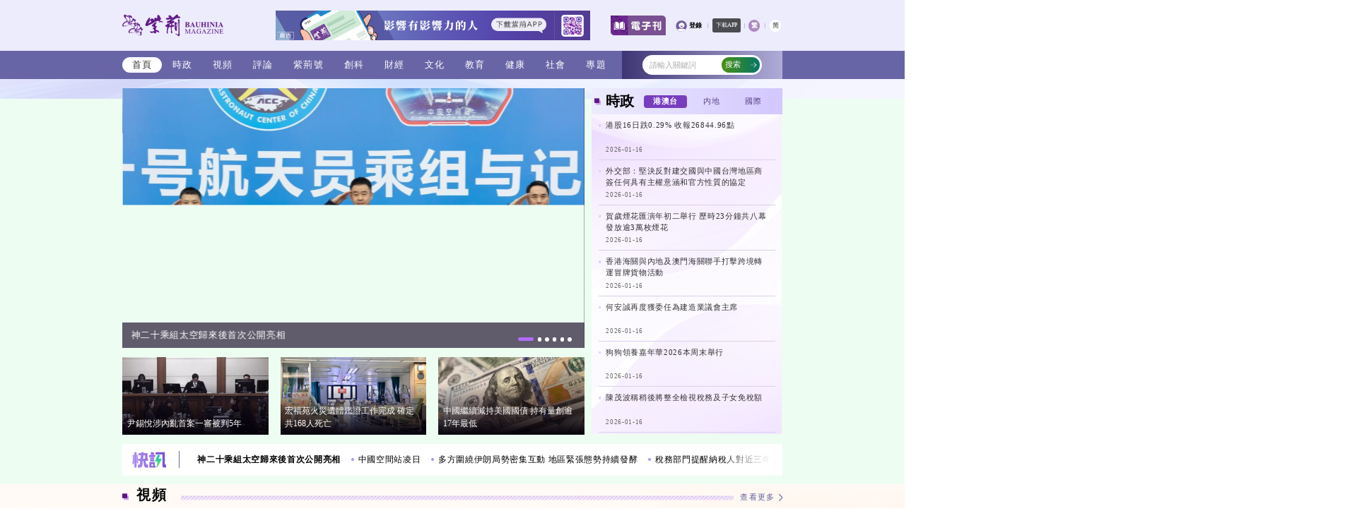

--- FILE ---
content_type: text/html
request_url: https://bau.com.hk/article/2023-03/07/content_1082679778400681984.html
body_size: 5372
content:
<!DOCTYPE html>
<html lang="en">

<head>
  <meta charset="UTF-8">
  <meta http-equiv="X-UA-Compatible" content="IE=edge">
  <meta name="viewport" content="width=device-width, initial-scale=1.0">
  <title>404</title>
  <link rel="stylesheet" href="https://res.youuu.com/zjres/2021/11/24/5000105/css/common.css">
  <link rel="stylesheet" href="https://res.youuu.com/zjres/2021/11/24/5000105/css/public.css">
  <script src="https://res.youuu.com/zjres/2021/11/24/5000105/js/jquery.min.js"></script>
  <script src="https://res.youuu.com/zjres/2021/11/24/5000105/js/common.js"></script>
  <script src="https://res.youuu.com/zjres/2021/11/25/5000112/js/public.js"></script>
  <style>
    .no-data {
      margin-bottom: 13%;
    }

    .no-data > img {
      display: block;
      width: 200px;
      margin: 15% auto 0;
    }

    .no-data > p {
      text-align: center;
      font-size: 18px;
      line-height: 48px;
      color: #999999;
    }

    .error-p {
      margin: 20px auto;
      text-align: center;
      font-size: 19px;
      color: #999999;
    }

    .btn {
      width: 100px;
	    height: 30px;
      border-radius: 19px;
      background: #9096ce;
      margin: 0 auto;
      font-size: 14px;
      color: #ffffff;
      text-align: center;
      line-height: 30px;
    }

    .btn > span{
      font-size: 16px;
      font-weight: bold;
    }
  </style>
</head>

<body>
  
<link rel="stylesheet" href="https://res.youuu.com/zjres/2021/11/24/5000105/css/noto-sans-tc.css">

<!-- <div id="lh_logo" style="width: 100%; text-align: center; margin-bottom: 10px; display: none;">
    <a href="https://bau.com.hk/column/col10609173.html" style="display: block; /*width: 800px;*/ margin: auto;">
      <img src="https://res.youuu.com/zjres/2021/11/17/5000081/img/lh/lh-2023-03.jpg" alt="lh" style="width: 100%;">
    </a>
</div> -->

<div class="zj-header">
    
                    <a href="https://bau.com.hk/index.html" id="zj_login_url" style="display: none;">首頁</a>

    <div class="header centerWidth clearfix">
        <div class="logo lf"><a href="https://bau.com.hk/"></a></div>
        <div class="header-colname lf"></div>
        
            
        <!-- 广告-顶部 -->
        <div class="notice-space notice-space_un-top lf" attr-notice="WEB_UNIVERSAL_TOP" style="display: none;">
            <span class="notice-txt">廣告</span>
            <img alt="WEB_UNIVERSAL_TOP">
        </div>
        <!-- 广告-顶部 end -->

        <div class="rt">
            <div class="top">
                
                                            <!-- <span onclick="openLink('https://bau.com.hk/column/col10608251.html')">
                            <img id="zjh_logo" src="https://res.youuu.com/zjres/2021/12/20/5000185/img/zhj_logo.png">
                        </span> -->
                        <a href="https://bau.com.hk/column/col10608251.html" class="dzk_logo">
                            <img src="https://res.youuu.com/zjres/2021/11/24/5000105/img/top_dzk.png">
                        </a>


                <span id="zj_login">
                    <span class="login-icon"></span>
                    
                                                    <span><a href="https://bau.com.hk/login.html">登錄</a></span>

                </span>
                <span id="zj_user" class="hover-dom" style="display: none; cursor: pointer;">
                    <img alt="" class="login-img">
                    <span class="hover-dom" id="zj_user_name"></span>
                    <div class="hover">
                        <div class="triangle"></div>
                        <div class="login-out">
                            <!-- <span class="loginout-icon">退出登錄</span> -->
                            <!-- <span class="setup-icon">賬號設置</span> -->
                            <a href="https://bau.com.hk/column/col10609479.html#/load?type=PUB" style="border-bottom: 1px solid #58595B;">發布作品</a>
                            <a href="https://bau.com.hk/column/col10609479.html#/load?type=ZJH" style="border-bottom: 1px solid #58595B;">我的主頁</a>
                            <a href="https://bau.com.hk/column/col10609479.html#/load?type=HOME" style="border-bottom: 1px solid #58595B;">我的紫荊號</a>
                            
                                                                    <a href="https://bau.com.hk/edit.html" style="border-bottom: 1px solid #58595B;">賬號設置</a>

                            <a href="javascript:void()" id="out_login">退出登錄</a>
                        </div>
                    </div>
                </span>
                <span class="icon" style="margin-right: 5px;"></span>
                <a href="javascript:void(0);" class="download">下載APP
                    <div class="d-load"><img src="https://res.youuu.com/zjres/2021/11/25/5000114/img/qrcode2.png" alt=""></div>
                </a>
                <span class="icon" style="margin-left: 5px;"></span>
                <span class="language active cur" id="tcLang"><a href="javascript:void()" onclick="switchTC()">繁</a></span>
                <span class="icon"></span>
                <span class="language active" id="cnLang"><a href="javascript:void()" onclick="switchCN()">简</a></span>
            </div>
            <div class="search">
                <a class="app-search" href="javascript:submitSearch();"></a>
                <input id='keyword' type="text" placeholder="搜索" onkeydown="if(event.keyCode==13){submitSearch();}" onfocus="if(this.value=='搜索'){this.value='';}" />
                <span class="s-icon keyurl" url="https://bau.com.hk/search.html"><a href="javascript:submitSearch();"></a></span>
            </div>
        </div>
        <span class="font-switch" onclick="switchCN()"></span>
    </div>
    <div class="nav">
        <ul class="centerWidth">
            
                                    <li colId="10608248"><a href="https://bau.com.hk/index.html">首頁</a></li>

            
                                        <li colId="10608263"><a href="https://bau.com.hk/column/col10608263.html">時政</a></li>
                        <li colId="10608262"><a href="https://bau.com.hk/column/col10608262.html">視頻</a></li>
                        <li colId="10608252"><a href="https://bau.com.hk/column/col10608252.html">專欄</a></li>
                        <li colId="10608261"><a href="https://bau.com.hk/column/col10608261.html">評論</a></li>
                        <li colId="10608260"><a href="https://bau.com.hk/column/col10608260.html">財經</a></li>
                        <li colId="10608259"><a href="https://bau.com.hk/column/col10608259.html">創科</a></li>
                        <li colId="10608258"><a href="https://bau.com.hk/column/col10608258.html">法治</a></li>
                        <li colId="10608257"><a href="https://bau.com.hk/column/col10608257.html">文化</a></li>
                        <li colId="10608256"><a href="https://bau.com.hk/column/col10608256.html">教育</a></li>
                        <li colId="10608255"><a href="https://bau.com.hk/column/col10608255.html">健康</a></li>
                        <li colId="10608254"><a href="https://bau.com.hk/column/col10608254.html">社會</a></li>
                        <li colId="10608253"><a href="https://bau.com.hk/column/col10608253.html">任免</a></li>
                        <li colId="10609487"><a href="https://ugc.bau.com.hk/home.html">紫荊號</a></li>
                        <li colId="10608250"><a href="https://bau.com.hk/column/col10608250.html">專題</a></li>

        </ul>
    </div>
</div>


<script>
    $(function(){
     var ua = window.navigator.userAgent.toLowerCase();
     if (ua.indexOf("hlw_hlx") > -1) {
       $(".zj-header").hide();
     }
    })
 </script>

<!-- <script>
    $(function() {
        console.log('load')
        var zj_login = $('#zj_login');
        var zj_user = $('#zj_user');
        var user = $.localStorage.get('user');
        if (user && user.id) {
            zj_login.hide();
            zj_user.show();
            zj_user.children('.login-img').attr('src', user.thumbnailAvatar);
            zj_user.children('#zj_user_name').text(user.name);
        }
    })
</script> -->

<!-- <div class="sousuo2_lwz" style="width:440px">
      < a href=" ''}" target="" class="" >辅助栏目</ a>>< a href=" ''}" target="" class="" >公共头部</ a>
    </div>
    <script type="text/javascript">
   if ($.trim($(".sousuo2_lwz a:eq(1)").text()) == "网络记者") {
  $("meta[name=catalogs]").attr("content",35883);
   }
   else if ($.trim($(".sousuo2_lwz a:eq(1)").text()) == "特约通讯员稿件") {
  $("meta[name=catalogs]").attr("content",204359);
   }
 </script> -->
  <div class="zj-search centerWidth">
    <div class="no-data">
      <img src="https://res.youuu.com/zjres/2021/12/23/5000203/img/404.png" alt="">
      <p class="error-p">对不起，该条信息不存在~</p>
      <div class="btn" onclick="goBack()">返回（<span class="time">3</span>s）</div>
    </div>
  </div>
  <!-- ADSense -->
<!-- <div align="center">
<script async src="https://pagead2.googlesyndication.com/pagead/js/adsbygoogle.js?client=ca-pub-2611863506167324"
     crossorigin="anonymous"></script>
<ins class="adsbygoogle"
     style="display:block"
     data-ad-client="ca-pub-2611863506167324"
     data-ad-slot="7299186739"
     data-ad-format="auto"
     data-full-width-responsive="true"></ins>
<script>
     (adsbygoogle = window.adsbygoogle || []).push({});
</script>
</div> -->
<!-- ADSense -->
<div class="zj-footer">
    <div class="f-info clearfix">
      <!-- 广告-底部 -->
      <div class="notice-space notice-space_un-bottom" attr-notice="WEB_UNIVERSAL_BOTTOM" style="display: none;">
        <span class="notice-txt">廣告</span>
        <img alt="WEB_UNIVERSAL_BOTTOM">
      </div>
      <!-- 广告-底部 end -->
      <div class="f-info-left lf">
        <ul class="link">
          
                            <li><a href="https://bau.com.hk/column/col10609111.html">關於我們</a></li>

          
                          <li><a href="https://bau.com.hk/article/2022-08/08/content_1006211279623270400.html">網站聲明</a></li>

          
                            <li><a href="https://bau.com.hk/column/col10609109.html">用戶協議</a></li>

          
                            <li><a href="https://bau.com.hk/column/col10609107.html">私隱政策</a></li>

          
                            <li><a href="https://bau.com.hk/column/col10609113.html">版權信息</a></li>

          
                            <li><a href="https://bau.com.hk/column/col10609105.html">廣告服務</a></li>

          
                            <li><a href="https://bau.com.hk/column/col10609103.html">期刊訂閱</a></li>

          
                            <li><a href="https://bau.com.hk/column/col10609101.html"> 招聘信息</a></li>

          
                            <li><a href="https://bau.com.hk/column/col10609099.html">友情鏈接</a></li>

      </ul>
      <p class="f-info-p">紫荊雜誌社 BAUHINIA MAGAZINE</p>
      <p class="f-info-p"><span>地址:</span> 香港上環干諾道中200號信德中心西座1001</p>
      <p class="f-info-p"><span>電話:</span> +852-28583902 &nbsp;&nbsp;&nbsp;&nbsp;&nbsp;&nbsp; <span>傳真:</span>+852-25464582</p>
      <p class="f-info-p"><span>郵箱:</span> info@bau.com.hk</p>
      </div>
      <div class="f-info-right rt">
        <p class="f-info-tit">關注紫荊</p>
        <div class="f-info-1">
            <a class="fx-wx" href="javascript:void(0);"><img src="https://res.youuu.com/zjres/2021/11/25/5000114/img/lxzfx1.png" alt="">
            <div class="f-weixin">
              <img src="https://res.youuu.com/zjres/2021/11/25/5000114/img/xzfx-weixin.jpg" alt="">
            </div>
            </a>
            <a href="https://weibo.com/u/6457605594" target="_blank"><img src="https://res.youuu.com/zjres/2021/11/25/5000114/img/lxzfx2.png" alt=""></a>
            <a href="https://www.facebook.com/bau.com.hk" target="_blank"><img src="https://res.youuu.com/zjres/2021/11/25/5000114/img/lxzfx3.png" alt=""></a>
            <a href="https://www.youtube.com/channel/UCns4KKG5e0B0rrA7lHX8B5w" target="_blank"><img src="https://res.youuu.com/zjres/2021/11/25/5000114/img/lxzfx4.png" alt=""></a>
            <a style="margin-right: 0;" href="https://www.douyin.com/user/MS4wLjABAAAAlsaSgoaNdZtceKJ23wVBnt5RgYCMWg4-mMXuNDv-XTQpqROz-f9gwbn-agGVHWj_" target="_blank"><img src="https://res.youuu.com/zjres/2021/11/25/5000114/img/lxzfx5.png" alt=""></a>
        </div>
        <div class="f-info-2 clearfix">
          
                        <a class="f-fx-d" href="https://apps.apple.com/app/id1600628090" target="_blank">
              <img src="https://res.bau.com.hk/url/1521/2021/12/30/U61NRjxHZKPM0YBTdzFqU3TnDCmsa2n11aJ.png" alt="">
            </a>
            <a class="f-fx-d" href="https://play.google.com/store/apps/details?id=com.llkj.zijingcommentary" target="_blank">
              <img src="https://res.bau.com.hk/url/1521/2021/12/30/lID226zvD49YbPxGW5A3WUThPQrmvavsGCa.png" alt="">
            </a>
            <a class="f-fx-d" href="https://appgallery.huawei.com/app/C105245265" target="_blank">
              <img src="https://res.bau.com.hk/url/1521/2021/12/30/5Cjc2XUymL4QyHHBKTawAiWM4xuiE6S5OAw.png" alt="">
            </a>
            <a class="f-fx-d" href="https://res.youuu.com/zjres/2023/9/7/qqugOpzr1rfQRhYtPe1IJgJdBKSUEJ5v7xU.apk" target="_blank">
              <img src="https://res.bau.com.hk/url/1521/2021/12/30/8nkrHlOxkRJvYA3KsmZAP3XNkjsE2lgXEV6.png" alt="">
            </a>

        </div>
     </div>
    </div>
  </div>
<div class="down-banner">
  <div class="centerWidth">
    <div class="centerWidth-l">
      <span class="icon1"></span>
      <div class="centerWidth-t">
        <div class="centerWidth-t1">紫荊雜誌</div>
        <div class="centerWidth-t2">影響有影響力的人</div>
      </div>
    </div>
    <span class="icon3">
      
                  <a href="javascript:void(0)" data-url="https://bau.com.hk/download.html" class="openUrl"></a>

    </span>
  </div>
</div>

<iframe
id='token_iframe'
name='token-iframe'
frameborder='0'
width="0"
height="0"
scrolling='no'>
<p>Hi, This website does not supports IFrame</p>
</iframe>

<script>
  function getQueryVariable(variable) {
    var query = window.location.search.substring(1);
    var vars = query.split("&");
    for (var i = 0; i < vars.length; i++) {
        var pair = vars[i].split("=");
        if (pair[0] == variable) {
            return pair[1];
        }
    }
    return (false);
  }

  $('body .openUrl').on('click', function () {
    var url = $(this).attr('data-url');
    var cId = $("meta[name='businessId']").attr('content');
    var selfUrl = $("meta[name='selfUrl']").attr('content');
    var cType = $("meta[name='type']").attr('content');
    var parameterArr = [];
    cId && (parameterArr.push("id=" + cId));
    selfUrl && (parameterArr.push("url=" + selfUrl));
    cType && (parameterArr.push("type=" + cType));
    if(parameterArr.length > 0) {
      url = url + "?"+ parameterArr.join('&');
    }
    window.location = url;
  })
</script>

  <script>
     $(function(){
      document.getElementById('token_iframe').src = 'https://bau.com.hk/column/col10609495.html';
      document.getElementById('token_iframe').onload = function(e) { 
          console.log('load', e);
      }     
      document.getElementById('token_iframe').onerror = function(e) { 
          console.log('err', e);
          document.getElementById('token_iframe').contentWindow.location.reload(true);
      }

      if(window.location.hostname.indexOf('bau.com.hk') > -1){
        $('.page-next a').html('下一頁');
        $('.page-previous a').html('上一頁');
      }
      var ua = window.navigator.userAgent.toLowerCase();
      if (ua.indexOf("hlw_hlx") > -1) {
        $(".down-banner").hide();
        $(".centerWidth p.position").hide();
        // document.getElementsByClassName("down-banner")[0].style.display='none';
      }
     })
  </script>
  <script src="https://res.youuu.com/zjres/2021/11/24/5000105/js/jquery.min.js"></script>
<script>
    var num = 3;
    var timer = setInterval(function(){
      num--;
      $('.time').text(num);
      if(num == 0){
        clearInterval(timer);
        window.location.href = 'https://bau.com.hk/';
      }
    },1000);
</script>
</body>

</html>

--- FILE ---
content_type: text/html
request_url: https://bau.com.hk/
body_size: 49202
content:
<!DOCTYPE html>
<html lang="en">

<head>
  <meta charset="UTF-8">
  <meta name="viewport"
    content="width=device-width, initial-scale=1, maximum-scale=1, minimum-scale=1, user-scalable=no">
  <meta http-equiv="X-UA-Compatible" content="ie=edge,chrome=1 ">
  <title>紫荊網-網上的紫荊雜誌</title>
  <!-- 华龙芯统计Buried point column  开始 -->
  <hlx-template component-type="column" component-query-option="{'columnId':''}"
    component-variable="column"></hlx-template>
  <META name="siteName" content="紫荊雜誌,紫荆杂志,Bauhinia Magazine,紫荆,紫荊,紫荊網,紫荆网,紫荊雜誌社,紫荆杂志社,紫荊文化集團,紫荆文化集团" />
  <META name="clientId" content="44" />
  <META name="catalogsId" content="61474" />
  <META name="businessId" content="61474" />
  <META name="title" content="紫荊網" />
  <META name="businessType" content="COLUMN" />
  <!-- 华龙芯统计Buried point column  结束 -->
  <link rel="stylesheet" href="https://res.bauhk.com/template/44/2024/10/17/2006661/images/pl.css">
  <link rel="stylesheet" href="https://res.bauhk.com/template/44/2024/9/30/2006549/css/swiper.min.css">
</head>
<body>
  
  <!--头部 start-->
  <!DOCTYPE html>
<html lang="en">

<head>
  <meta charset="UTF-8">
  <meta http-equiv="X-UA-Compatible" content="IE=edge">
  <meta name="viewport" content="width=device-width, initial-scale=1.0">
  <link rel="stylesheet" href="https://res.bauhk.com/contentcloud/public/ckeditor/content-style.css">
  <link rel="stylesheet" href="https://res.bauhk.com/template/44/2024/9/30/2006549/css/common.css">
  <link rel="stylesheet" href="https://res.bauhk.com/template/44/2024/9/30/2006549/css/public.css">
  <link rel="stylesheet" href="https://res.bauhk.com/template/44/2024/10/8/2006577/hotSearch.css">

  <title></title>
  <hlx-template component-type="columns" component-query-option="{'columnIds':[61474],'showMedium':'PC','columnScope':'SON'}" component-variable="columnlist"></hlx-template>
  <hlx-template component-type="selfPosition" component-query-option="{'showMedium':'PC'}"  component-variable="selfPosition"></hlx-template>
  <hlx-template component-type="column" component-query-option="{'columnId':'91871'}" component-variable="column"></hlx-template>
  <hlx-template component-type="column" component-query-option="{'columnId':'61474'}" component-variable="indexColumn"></hlx-template>

  <hlx-template component-type="columnNews" component-query-option="{'columnIds':[61473],'start':0,'count':6,'columnScope':'SON','showMedium':'PC'}" component-variable="szColumnNews"></hlx-template>
  <hlx-template component-type="columnNews" component-query-option="{'columnIds':[101231],'start':0,'count':6,'columnScope':'SON','showMedium':'PC'}" component-variable="spColumnNews"></hlx-template>
  <hlx-template component-type="columnNews" component-query-option="{'columnIds':[101228],'start':0,'count':6,'columnScope':'SON','showMedium':'PC'}" component-variable="plColumnNews"></hlx-template>
  <hlx-template component-type="columnNews" component-query-option="{'columnIds':[101234],'start':0,'count':6,'columnScope':'SON','showMedium':'PC'}" component-variable="shColumnNews"></hlx-template>
  <hlx-template component-type="columnNews" component-query-option="{'columnIds':[101633],'start':0,'count':6,'columnScope':'SELF','showMedium':'PC'}" component-variable="zwColumnNews"></hlx-template>
  <hlx-template component-type="columnNews" component-query-option="{'columnIds':[101630],'start':0,'count':6,'columnScope':'SELF','showMedium':'PC'}" component-variable="jgColumnNews"></hlx-template>
  <hlx-template component-type="columnNews" component-query-option="{'columnIds':[101629],'start':0,'count':6,'columnScope':'SELF','showMedium':'PC'}" component-variable="grColumnNews"></hlx-template>

  <hlx-template component-type="column" component-query-option="{'columnId':'101948'}" component-variable="searchColumn"></hlx-template>
  <hlx-template component-type="column" component-query-option="{'columnId':'101307'}" component-variable="loginColumn"></hlx-template>
  <hlx-template component-type="column" component-query-option="{'columnId':'101747'}" component-variable="myZjhColumn"></hlx-template>
  <hlx-template component-type="column" component-query-option="{'columnId':'101750'}" component-variable="userSettingColumn"></hlx-template>
  <hlx-template component-type="column" component-query-option="{'columnId':'502076'}" component-variable="downloadColumn"></hlx-template>
  <hlx-template component-type="newsPage" component-query-option="{'columnIds':[101400],'start':0,'count':1,'showMedium':'PC'}" component-variable="newsList"></hlx-template>
  <hlx-template component-type="newsPage" component-query-option="{'columnIds':[502044],'start':0,'count':10,'showMedium':'PC'}" component-variable="newsList1"></hlx-template>
  <hlx-template component-type="newsPage" component-query-option="{'columnIds':[502045],'start':0,'count':10,'showMedium':'PC'}" component-variable="newsList2"></hlx-template>
  <hlx-template component-type="newsPage" component-query-option="{'columnIds':[502046],'start':0,'count':10,'showMedium':'PC'}" component-variable="newsList3"></hlx-template>
  <!-- 全平台悬浮宣传 -->
  <hlx-template component-type="newsPage" component-query-option="{'columnIds':[502230],'start':0,'count':1,'showMedium':'PC'}" component-variable="newsListXfxc"></hlx-template>
</head>
<style>
  .xf-btn {
    position: fixed;
    bottom: 260px;
    right: 20px;
    width: 200px;
    z-index: 99999;
  }
  .xf-btn img{
    width: 100%;
    display: block;
  }
</style>
<body>
  <div class="zj-header-container">
    <div class="zj-header">
      <div class="zj-header-top centerWidth1400">
        <div class="logo lf">
          <a href="https://bau.com.hk/index.html">
            <img class="logo1 pc-show" src="https://res.bauhk.com/template/44/2024/9/30/2006549/img/zj-logo2024.png" alt="">
            <img class="logo2" src="https://res.bauhk.com/template/44/2024/9/30/2006549/img/header-zjh-logo.png" alt="">
          </a>
        </div>
        <p class="tag lf pc-show"></p>
        
          <a class="notice-space notice-space_un-top lf" href="https://bau.com.hk/web/column/col502076.html" target="_blank">
            <img class="img1" src="https://res.bauhk.com/contentcloud/44/REPRINT/MEDIA/PICTURE/2024/11/1/becbe389cc664218b95a9e7e3c7a40ad_wh668x64.jpg" alt="">
          </a>
        
        <div class="rt user">
          <div class="user-wrap">
            <a href="https://bau.com.hk/web/column/col91871.html">
              <img src="https://res.bauhk.com/template/44/2024/9/30/2006549/img/top_dzk.png" alt="">
            </a >
            <a id="zj_login" href="https://bau.com.hk/web/column/col101307.html">
              <span class="login-icon"></span>
              <span>
                登錄
              </span>
            </a>
            <span id="zj_user" class="hover-dom" style="display: none; cursor: pointer;">
              <img alt="" class="login-img">
              <span class="hover-dom" id="zj_user_name"></span>
              <div class="hover">
                  <div class="triangle"></div>
                  <div class="login-out">
                      <a href="https://ugc.bau.com.hk/web/column/col101747.html#/load?type=PUB" class="zjh_url" style="border-bottom: 1px solid #58595B;">發布作品</a>
                      <a href="https://ugc.bau.com.hk/web/column/col101747.html#/load?type=ZJH" class="zjh_url" style="border-bottom: 1px solid #58595B;">我的主頁</a>
                      <a href="https://ugc.bau.com.hk/web/column/col101747.html#/load?type=HOME" class="zjh_url" style="border-bottom: 1px solid #58595B;">我的紫荊號</a>

                      <a href="https://bau.com.hk/web/column/col101750.html" style="border-bottom: 1px solid #58595B;">賬號設置</a>

                      <a href="javascript:void()" id="out_login">退出登錄</a>
                  </div>
              </div>
            </span>
            <span class="icon icon1" style="margin-right: 5px;"></span>
            <a href="https://bau.com.hk/web/column/col502076.html" class="download">
              下載APP
              <div class="d-load">
                <div id="header-qrcode"></div>
              </div>
            </a>
            <span class="icon icon2"></span>
          </div>
          <div class="language-box">
            <span class="language active cur" id="tcLang">
              <a href="javascript:void(0)" onclick="switchTC()">繁</a>
            </span>
            <span class="icon"></span>
            <span class="language active" id="cnLang">
              <a href="javascript:void(0)" onclick="switchCN()">简</a>
            </span>
          </div>
        </div>
      </div>
    </div>
    <div class="zj-header-nav">
      <div class="centerWidth1400 clearfix">
        <div class="nav-logo lf">
          <a href="https://bau.com.hk/index.html">
            <img src="https://res.bauhk.com/template/44/2024/9/30/2006549/img/zj-logo.png" alt="">
          </a>
        </div>
        <div class="nav-lf lf">
          <a href="https://bau.com.hk/index.html" class="header-nav-item" colid="61474">首頁</a>
          <a
            href="https://bau.com.hk/web/column/col61473.html"
            class="header-nav-item"
            colid="61473"
          >
            時政
          </a><a
            href="https://bau.com.hk/web/column/col101231.html"
            class="header-nav-item"
            colid="101231"
          >
            視頻
          </a><a
            href="https://bau.com.hk/web/column/col101228.html"
            class="header-nav-item"
            colid="101228"
          >
            評論
          </a>
          <a href="https://ugc.bau.com.hk" class="header-nav-item hni-zj" colid="101259">紫荊號</a>
          <a
            href="https://bau.com.hk/web/column/col101230.html"
            class="header-nav-item"
            colid="101230"
          >
            創科
          </a><a
            href="https://bau.com.hk/web/column/col101229.html"
            class="header-nav-item"
            colid="101229"
          >
            財經
          </a><a
            href="https://bau.com.hk/web/column/col61475.html"
            class="header-nav-item"
            colid="61475"
          >
            文化
          </a><a
            href="https://bau.com.hk/web/column/col101232.html"
            class="header-nav-item"
            colid="101232"
          >
            教育
          </a><a
            href="https://bau.com.hk/web/column/col101233.html"
            class="header-nav-item"
            colid="101233"
          >
            健康
          </a><a
            href="https://bau.com.hk/web/column/col101234.html"
            class="header-nav-item"
            colid="101234"
          >
            社會
          </a><a
            href="https://bau.com.hk/web/column/col101235.html"
            class="header-nav-item"
            colid="101235"
          >
            專題
          </a>
        </div>
        <div class="nav-search rt">
          <div>
            <input type="text" onclick="handleFocus()" id="searchVal" placeholder="請輸入關鍵詞" autocomplete="off">
            <a href="javascript:void(0)" onclick="handleSearch()">
              搜索
              <img src="https://res.bauhk.com/template/44/2024/9/30/2006549/img/zj-arrow-rt2024.png" alt="">
            </a>
          <span style="display: none;" id="searchColumnUrl">https://bau.com.hk/web/column/col101948.html</span>
          </div>
        </div>
        <!-- 热搜 -->
        <div class="hot-search hot-search1">
          <ul class="hot-search-con" id="hot-search1"></ul>
        </div>
        <div class="hot-search hot-search2">
          <ul class="hot-search-top">
            <li class="search-title active">
              <a href="javascript:void(0)">
                <img src="https://res.bauhk.com/template/44/2024/10/8/2006577/img/ic1_nor.png" alt="">
                <img src="https://res.bauhk.com/template/44/2024/10/8/2006577/img/ic1_sel.png" alt="">
                今日熱搜
              </a>
            </li>
            <!-- <li class="search-title">
              <a href="javascript:void(0)">
                <img src="https://res.bauhk.com/template/44/2024/10/8/2006577/img/ic2_nor.png" alt="">
                <img src="https://res.bauhk.com/template/44/2024/10/8/2006577/img/ic2_sel.png" alt="">
                本週熱搜
              </a>
            </li>
            <li class="search-title">
              <a href="javascript:void(0)">
                <img src="https://res.bauhk.com/template/44/2024/10/8/2006577/img/hot-search-m.png" alt="">
                <img src="https://res.bauhk.com/template/44/2024/10/8/2006577/img/hot-search-m-active.png" alt="">
                本月熱搜
              </a>
            </li> -->
          </ul>
          <!-- 今日 -->
          <ul class="hot-search-con">
            <li>
              <a href="https://bau.com.hk/web/article/web/content_1461798337809977344.html" target="_blank" title="神二十乘組太空歸來後首次公開亮相">
                <p class="icon-bg">1</p>
                <p class="e text">神二十乘組太空歸來後首次公開亮相</p>
                <p class="tag">熱</p>
              </a>
            </li>
            <li>
              <a href="https://bau.com.hk/web/article/web/content_1462043671060516864.html" target="_blank" title="中國空間站凌日">
                <p class="icon-bg">2</p>
                <p class="e text">中國空間站凌日</p>
                <p class="tag">熱</p>
              </a>
            </li>
            <li>
              <a href="https://bau.com.hk/web/article/web/content_1462036270294994944.html" target="_blank" title="多方圍繞伊朗局勢密集互動 地區緊張態勢持續發酵">
                <p class="icon-bg">3</p>
                <p class="e text">多方圍繞伊朗局勢密集互動 地區緊張態勢持續發酵</p>
                <p class="tag">熱</p>
              </a>
            </li>
            <li>
              <a href="https://bau.com.hk/web/article/web/content_1462034624701763584.html" target="_blank" title="稅務部門提醒納稅人對近三年境外所得開展自查">
                <p class="icon-bg">4</p>
                <p class="e text">稅務部門提醒納稅人對近三年境外所得開展自查</p>
                
              </a>
            </li>
            <li>
              <a href="https://bau.com.hk/web/article/web/content_1461789372510343168.html" target="_blank" title="美國加碼對伊朗制裁與軍事部署 多方就局勢表態">
                <p class="icon-bg">5</p>
                <p class="e text">美國加碼對伊朗制裁與軍事部署 多方就局勢表態</p>
                
              </a>
            </li>
            <li>
              <a href="https://bau.com.hk/web/article/web/content_1461752813060853760.html" target="_blank" title="賀歲煙花匯演年初二舉行 歷時23分鐘共八幕 發放逾3萬枚煙花">
                <p class="icon-bg">6</p>
                <p class="e text">賀歲煙花匯演年初二舉行 歷時23分鐘共八幕 發放逾3萬枚煙花</p>
                
              </a>
            </li>
            <li>
              <a href="https://bau.com.hk/web/article/web/content_1461751059967610880.html" target="_blank" title="習近平接受外國新任駐華大使遞交國書">
                <p class="icon-bg">7</p>
                <p class="e text">習近平接受外國新任駐華大使遞交國書</p>
                
              </a>
            </li>
            <li>
              <a href="https://bau.com.hk/web/article/web/content_1461748236357963776.html" target="_blank" title="尹錫悅涉內亂首案一審被判5年">
                <p class="icon-bg">8</p>
                <p class="e text">尹錫悅涉內亂首案一審被判5年</p>
                
              </a>
            </li>
            <li>
              <a href="https://bau.com.hk/web/article/web/content_1461737775008813056.html" target="_blank" title="陳茂波稱要鞏固香港航空樞紐地位　舉辦更多盛事吸引旅客訪港">
                <p class="icon-bg">9</p>
                <p class="e text">陳茂波稱要鞏固香港航空樞紐地位　舉辦更多盛事吸引旅客訪港</p>
                
              </a>
            </li>
            <li>
              <a href="https://bau.com.hk/web/article/web/content_1461733164755685376.html" target="_blank" title="習近平會見加拿大總理卡尼">
                <p class="icon-bg">10</p>
                <p class="e text">習近平會見加拿大總理卡尼</p>
                
              </a>
            </li>
          </ul>
          <!-- 本周 -->
          <!-- <ul class="hot-search-con">
            <li th:each="news,item:${newsList2}">
              <a th:href="${news.article.pcUrl}" target="_blank" th:title="${news.listTitle}">
                <p class="icon-bg" th:text="${item.index + 1}"></p>
                <p class="e text" th:text="${news.listTitle}"></p>
                <p class="tag" th:if="${item.index < 3}">熱</p>
              </a>
            </li>
          </ul> -->
          <!-- 本月 -->
          <!-- <ul class="hot-search-con">
            <li th:each="news,item:${newsList3}">
              <a th:href="${news.article.pcUrl}" target="_blank" th:title="${news.listTitle}">
                <p class="icon-bg" th:text="${item.index + 1}"></p>
                <p class="e text" th:text="${news.listTitle}"></p>
                <p class="tag" th:if="${item.index < 3}">熱</p>
              </a>
            </li>
          </ul> -->
        </div>
      </div>

      <div class="centerWidth1400 clearfix seconed-col">
        <!-- 时政 -->
        <div class="list-box" colid="61473">
          <div class="col-list">
            <a
              href="https://bau.com.hk/web/column/col101236.html"
              class="c-nav">港澳台</a><a
              href="https://bau.com.hk/web/column/col101237.html"
              class="c-nav">内地</a><a
              href="https://bau.com.hk/web/column/col101238.html"
              class="c-nav">國際</a><a
              href="https://bau.com.hk/web/column/col101239.html"
              class="c-nav">法治</a><a
              href="https://bau.com.hk/web/column/col101240.html"
              class="c-nav">人事</a>
          </div>
          <div>
            
              <ul class="news-list">
                <li>
                  <a href="https://bau.com.hk/web/article/web/content_1461788160369070080.html" target="_blank" class="e" title="港股16日跌0.29% 收報26844.96點">港股16日跌0.29% 收報26844.96點</a>
                </li>
                <li>
                  <a href="https://bau.com.hk/web/article/web/content_1461784714869968896.html" target="_blank" class="e" title="外交部：堅決反對建交國與中國台灣地區商簽任何具有主權意涵和官方性質的協定">外交部：堅決反對建交國與中國台灣地區商簽任何具有主權意涵和官方性質的協定</a>
                </li>
                <li>
                  <a href="https://bau.com.hk/web/article/web/content_1461752813060853760.html" target="_blank" class="e" title="賀歲煙花匯演年初二舉行 歷時23分鐘共八幕 發放逾3萬枚煙花">賀歲煙花匯演年初二舉行 歷時23分鐘共八幕 發放逾3萬枚煙花</a>
                </li>
                <li>
                  <a href="https://bau.com.hk/web/article/web/content_1461747342535004160.html" target="_blank" class="e" title="香港海關與內地及澳門海關聯手打擊跨境轉運冒牌貨物活動">香港海關與內地及澳門海關聯手打擊跨境轉運冒牌貨物活動</a>
                </li>
                <li>
                  <a href="https://bau.com.hk/web/article/web/content_1461746105613783040.html" target="_blank" class="e" title="何安誠再度獲委任為建造業議會主席">何安誠再度獲委任為建造業議會主席</a>
                </li>
                <li>
                  <a href="https://bau.com.hk/web/article/web/content_1461742953124564992.html" target="_blank" class="e" title="狗狗領養嘉年華2026本周末舉行">狗狗領養嘉年華2026本周末舉行</a>
                </li>
              </ul>
            
              <ul class="news-list">
                <li>
                  <a href="https://bau.com.hk/web/article/web/content_1461798337809977344.html" target="_blank" class="e" title="神二十乘組太空歸來後首次公開亮相">神二十乘組太空歸來後首次公開亮相</a>
                </li>
                <li>
                  <a href="https://bau.com.hk/web/article/web/content_1462043671060516864.html" target="_blank" class="e" title="中國空間站凌日">中國空間站凌日</a>
                </li>
                <li>
                  <a href="https://bau.com.hk/web/article/web/content_1462034624701763584.html" target="_blank" class="e" title="稅務部門提醒納稅人對近三年境外所得開展自查">稅務部門提醒納稅人對近三年境外所得開展自查</a>
                </li>
                <li>
                  <a href="https://bau.com.hk/web/article/web/content_1461815304327499776.html" target="_blank" class="e" title="證監會明確2026年資本市場五方面工作任務">證監會明確2026年資本市場五方面工作任務</a>
                </li>
                <li>
                  <a href="https://bau.com.hk/web/article/web/content_1461761619744493568.html" target="_blank" class="e" title="“中國天眼”找到快速射電暴起源關鍵證據">“中國天眼”找到快速射電暴起源關鍵證據</a>
                </li>
                <li>
                  <a href="https://bau.com.hk/web/article/web/content_1461754900838584320.html" target="_blank" class="e" title="25項跨境貿易便利化措施全國推廣">25項跨境貿易便利化措施全國推廣</a>
                </li>
              </ul>
            
              <ul class="news-list">
                <li>
                  <a href="https://bau.com.hk/web/article/web/content_1462043671060516864.html" target="_blank" class="e" title="中國空間站凌日">中國空間站凌日</a>
                </li>
                <li>
                  <a href="https://bau.com.hk/web/article/web/content_1462036270294994944.html" target="_blank" class="e" title="多方圍繞伊朗局勢密集互動 地區緊張態勢持續發酵">多方圍繞伊朗局勢密集互動 地區緊張態勢持續發酵</a>
                </li>
                <li>
                  <a href="https://bau.com.hk/web/article/web/content_1461789372510343168.html" target="_blank" class="e" title="美國加碼對伊朗制裁與軍事部署 多方就局勢表態">美國加碼對伊朗制裁與軍事部署 多方就局勢表態</a>
                </li>
                <li>
                  <a href="https://bau.com.hk/web/article/web/content_1461783256627908608.html" target="_blank" class="e" title="國防部：日本軍國主義野心一旦失控將給日本人民帶來毀滅性災難">國防部：日本軍國主義野心一旦失控將給日本人民帶來毀滅性災難</a>
                </li>
                <li>
                  <a href="https://bau.com.hk/web/article/web/content_1461749070395314176.html" target="_blank" class="e" title="視頻顯示歐洲軍人登上格陵蘭島 白宮回應：對美“奪島”目標無影響">視頻顯示歐洲軍人登上格陵蘭島 白宮回應：對美“奪島”目標無影響</a>
                </li>
                <li>
                  <a href="https://bau.com.hk/web/article/web/content_1461748236357963776.html" target="_blank" class="e" title="尹錫悅涉內亂首案一審被判5年">尹錫悅涉內亂首案一審被判5年</a>
                </li>
              </ul>
            
              <ul class="news-list">
                <li>
                  <a href="https://bau.com.hk/web/article/web/content_1460942754819051520.html" target="_blank" class="e" title="香港高院駁回鄒幸彤就囚人士衣物政策司法覆核申請">香港高院駁回鄒幸彤就囚人士衣物政策司法覆核申請</a>
                </li>
                <li>
                  <a href="https://bau.com.hk/web/article/1450068170610786304/web/content_1450068170610786304.html" target="_blank" class="e" title="涉串謀勾結外力 黎智英案今裁決 控方提證揭黎曾發信息向外國請求“制裁” 國安法生效後仍持續煽動">涉串謀勾結外力 黎智英案今裁決 控方提證揭黎曾發信息向外國請求“制裁” 國安法生效後仍持續煽動</a>
                </li>
                <li>
                  <a href="https://bau.com.hk/web/article/1449914983438303232/web/content_1449914983438303232.html" target="_blank" class="e" title="持續更新｜黎智英案今日判決 三項罪名全部罪成">持續更新｜黎智英案今日判決 三項罪名全部罪成</a>
                </li>
                <li>
                  <a href="https://bau.com.hk/web/article/1446575888813211648/web/content_1446575888813211648.html" target="_blank" class="e" title="香港律師會迅速應對大埔火災  獨立委員會細節待特區政府公布">香港律師會迅速應對大埔火災  獨立委員會細節待特區政府公布</a>
                </li>
                <li>
                  <a href="https://bau.com.hk/web/article/1428766431143010304/web/content_1428766431143010304.html" target="_blank" class="e" title="公安機關偵破緬北果敢徐老發犯罪集團案始末">公安機關偵破緬北果敢徐老發犯罪集團案始末</a>
                </li>
                <li>
                  <a href="https://bau.com.hk/web/article/1419653751693180928/web/content_1419653751693180928.html" target="_blank" class="e" title="香港之約！中國-東盟檢察高層共築數字時代“司法防火牆”">香港之約！中國-東盟檢察高層共築數字時代“司法防火牆”</a>
                </li>
              </ul>
            
              <ul class="news-list">
                <li>
                  <a href="https://bau.com.hk/web/article/web/content_1461746105613783040.html" target="_blank" class="e" title="何安誠再度獲委任為建造業議會主席">何安誠再度獲委任為建造業議會主席</a>
                </li>
                <li>
                  <a href="https://bau.com.hk/web/article/web/content_1460677628081704960.html" target="_blank" class="e" title="鍾慧婷任大埔民政事務專員">鍾慧婷任大埔民政事務專員</a>
                </li>
                <li>
                  <a href="https://bau.com.hk/web/article/web/content_1460656394065383424.html" target="_blank" class="e" title="澳駐美大使陸克文將提前離任">澳駐美大使陸克文將提前離任</a>
                </li>
                <li>
                  <a href="https://bau.com.hk/web/article/web/content_1460570014639427584.html" target="_blank" class="e" title="陳健波獲准暫停三項公職">陳健波獲准暫停三項公職</a>
                </li>
                <li>
                  <a href="https://bau.com.hk/web/article/web/content_1460313766702583808.html" target="_blank" class="e" title="中國乒協擬聘秦志戩為國乒總教練、肖戰為副總教練">中國乒協擬聘秦志戩為國乒總教練、肖戰為副總教練</a>
                </li>
                <li>
                  <a href="https://bau.com.hk/web/article/web/content_1460292199050350592.html" target="_blank" class="e" title="國家主席習近平任免駐外大使">國家主席習近平任免駐外大使</a>
                </li>
              </ul>
            
          </div>
        </div>
        <!-- 视频 -->
        <div class="list-box" colid="101231">
          <div class="col-list">
            <a
              href="https://bau.com.hk/web/column/col101621.html"
              class="c-nav">直播</a><a
              href="https://bau.com.hk/web/column/col101622.html"
              class="c-nav">視頻</a>
          </div>
          <div>
            
              
            
              <ul class="news-list">
                <li>
                  <a href="https://bau.com.hk/web/article/1455992979920207872/web/content_1455992979920207872.html" target="_blank" class="e" title="國家主席習近平發表二〇二六年新年賀詞">國家主席習近平發表二〇二六年新年賀詞</a>
                </li>
                <li>
                  <a href="https://bau.com.hk/web/article/1442846124410159104/web/content_1442846124410159104.html" target="_blank" class="e" title="直播｜神舟二十二號飛船今天中午發射">直播｜神舟二十二號飛船今天中午發射</a>
                </li>
                <li>
                  <a href="https://bau.com.hk/web/article/1442813389889093632/web/content_1442813389889093632.html" target="_blank" class="e" title="直播｜中共二十屆四中全會精神宣講會">直播｜中共二十屆四中全會精神宣講會</a>
                </li>
                <li>
                  <a href="https://bau.com.hk/web/article/1438913691547660288/web/content_1438913691547660288.html" target="_blank" class="e" title="直播｜神舟二十號航天員乘組即將返回東風着陸場">直播｜神舟二十號航天員乘組即將返回東風着陸場</a>
                </li>
                <li>
                  <a href="https://bau.com.hk/web/article/1433881351719231488/web/content_1433881351719231488.html" target="_blank" class="e" title="【紫荊直播】神舟二十一號載人飛船今日發射">【紫荊直播】神舟二十一號載人飛船今日發射</a>
                </li>
                <li>
                  <a href="https://bau.com.hk/web/article/1433382529897340928/web/content_1433382529897340928.html" target="_blank" class="e" title="【紫荊直播】神舟二十一號載人飛行任務新聞發布會">【紫荊直播】神舟二十一號載人飛行任務新聞發布會</a>
                </li>
              </ul>
            
              <ul class="news-list">
                <li>
                  <a href="https://bau.com.hk/web/article/web/content_1461815988527534080.html" target="_blank" class="e" title="CC講壇｜李佳琛：龍塘村的未來掌握在每一個龍塘人手裡">CC講壇｜李佳琛：龍塘村的未來掌握在每一個龍塘人手裡</a>
                </li>
                <li>
                  <a href="https://bau.com.hk/web/article/web/content_1461816383102488576.html" target="_blank" class="e" title="CC講壇｜李佳琛：幫婦女們恢復龍塘傳統手藝">CC講壇｜李佳琛：幫婦女們恢復龍塘傳統手藝</a>
                </li>
                <li>
                  <a href="https://bau.com.hk/web/article/web/content_1461752813060853760.html" target="_blank" class="e" title="賀歲煙花匯演年初二舉行 歷時23分鐘共八幕 發放逾3萬枚煙花">賀歲煙花匯演年初二舉行 歷時23分鐘共八幕 發放逾3萬枚煙花</a>
                </li>
                <li>
                  <a href="https://bau.com.hk/web/article/web/content_1461735447635660800.html" target="_blank" class="e" title="歐洲多國派兵格陵蘭島 難掩歐洲戰略自主困境">歐洲多國派兵格陵蘭島 難掩歐洲戰略自主困境</a>
                </li>
                <li>
                  <a href="https://bau.com.hk/web/article/web/content_1460302605596725248.html" target="_blank" class="e" title="南昌艦入列6周年 一分鐘帶你了解這位“勞模”">南昌艦入列6周年 一分鐘帶你了解這位“勞模”</a>
                </li>
                <li>
                  <a href="https://bau.com.hk/web/article/web/content_1460324164080209920.html" target="_blank" class="e" title="民航處聯同多個部門及解放軍駐港部隊進行搜索救援演練">民航處聯同多個部門及解放軍駐港部隊進行搜索救援演練</a>
                </li>
              </ul>
            
          </div>
        </div>
        <!-- 评论 -->
        <div class="list-box" colid="101228">
          <div class="col-list">
            <a
              href="https://bau.com.hk/web/column/col101242.html"
              class="c-nav">時評</a><a
              href="https://bau.com.hk/web/column/col101241.html"
              class="c-nav">專欄</a><a
              href="https://bau.com.hk/web/column/col101243.html"
              class="c-nav">來論</a>
          </div>
          <div>
            
              <ul class="news-list">
                <li>
                  <a href="https://bau.com.hk/web/article/web/content_1462033014772699136.html" target="_blank" class="e" title="黃錦輝：探索成立AI升級版食物銀行">黃錦輝：探索成立AI升級版食物銀行</a>
                </li>
                <li>
                  <a href="https://bau.com.hk/web/article/web/content_1462016765552463872.html" target="_blank" class="e" title="劉國勳：冀物流圈成為香港發展與社區就業的新引擎">劉國勳：冀物流圈成為香港發展與社區就業的新引擎</a>
                </li>
                <li>
                  <a href="https://bau.com.hk/web/article/web/content_1461794654359621632.html" target="_blank" class="e" title="林偉文：罪證鑿鑿卻無悔意 “亂港首惡”必受嚴懲">林偉文：罪證鑿鑿卻無悔意 “亂港首惡”必受嚴懲</a>
                </li>
                <li>
                  <a href="https://bau.com.hk/web/article/web/content_1461763286686732288.html" target="_blank" class="e" title="給法規做“體檢” 讓立法更科學">給法規做“體檢” 讓立法更科學</a>
                </li>
                <li>
                  <a href="https://bau.com.hk/web/article/web/content_1461054688377671680.html" target="_blank" class="e" title="司法公開不能“匿名”，責任擔當不可“隱身”">司法公開不能“匿名”，責任擔當不可“隱身”</a>
                </li>
                <li>
                  <a href="https://bau.com.hk/web/article/web/content_1461050636948443136.html" target="_blank" class="e" title="陳曼琪：促制定中長期災後支援方案  推動法律與制度系統性改革">陳曼琪：促制定中長期災後支援方案  推動法律與制度系統性改革</a>
                </li>
              </ul>
            
              <ul class="news-list">
                <li>
                  <a href="https://bau.com.hk/web/article/web/content_1462033014772699136.html" target="_blank" class="e" title="黃錦輝：探索成立AI升級版食物銀行">黃錦輝：探索成立AI升級版食物銀行</a>
                </li>
                <li>
                  <a href="https://bau.com.hk/web/article/web/content_1461762374568218624.html" target="_blank" class="e" title="Tu Haiming: Alignment with national strategy an urgent agenda for Hong Kong">Tu Haiming: Alignment with national strategy an urgent agenda for Hong Kong</a>
                </li>
                <li>
                  <a href="https://bau.com.hk/web/article/web/content_1461761589222543360.html" target="_blank" class="e" title="黃錦輝：黎案判決順應民心 有效震懾亂港勢力">黃錦輝：黎案判決順應民心 有效震懾亂港勢力</a>
                </li>
                <li>
                  <a href="https://bau.com.hk/web/article/web/content_1461388210690822144.html" target="_blank" class="e" title="陳曼琪：提出“改善大廈維修工程管理”八大建議">陳曼琪：提出“改善大廈維修工程管理”八大建議</a>
                </li>
                <li>
                  <a href="https://bau.com.hk/web/article/web/content_1461298787089354752.html" target="_blank" class="e" title="黃錦輝：美國挑動伊朗流血示威將擔當中東霸主之位？ 以色列怎樣扮演白宮“馬前卒”？">黃錦輝：美國挑動伊朗流血示威將擔當中東霸主之位？ 以色列怎樣扮演白宮“馬前卒”？</a>
                </li>
                <li>
                  <a href="https://bau.com.hk/web/article/web/content_1461297920088969216.html" target="_blank" class="e" title="屠海鳴：災後重建定大局 有條不紊築屏障">屠海鳴：災後重建定大局 有條不紊築屏障</a>
                </li>
              </ul>
            
              <ul class="news-list">
                <li>
                  <a href="https://bau.com.hk/web/article/web/content_1461385607290523648.html" target="_blank" class="e" title="嚴剛：應變更要求變 完善法制保障公平公義">嚴剛：應變更要求變 完善法制保障公平公義</a>
                </li>
                <li>
                  <a href="https://bau.com.hk/web/article/web/content_1461384366770589696.html" target="_blank" class="e" title="魏明德：堵塞制度漏洞 完善大廈維修工程管理">魏明德：堵塞制度漏洞 完善大廈維修工程管理</a>
                </li>
                <li>
                  <a href="https://bau.com.hk/web/article/web/content_1461383520053858304.html" target="_blank" class="e" title="林曉輝：高效聯動務實前行 行政立法彰顯擔當">林曉輝：高效聯動務實前行 行政立法彰顯擔當</a>
                </li>
                <li>
                  <a href="https://bau.com.hk/web/article/web/content_1461295958765309952.html" target="_blank" class="e" title="林順潮：依法審判黎智英，維護法治與正義不容動搖">林順潮：依法審判黎智英，維護法治與正義不容動搖</a>
                </li>
                <li>
                  <a href="https://bau.com.hk/web/article/web/content_1461053238377418752.html" target="_blank" class="e" title="姚文：籲開通“哈港”高鐵 為南北融合架設“鋼鐵橋樑” ">姚文：籲開通“哈港”高鐵 為南北融合架設“鋼鐵橋樑” </a>
                </li>
                <li>
                  <a href="https://bau.com.hk/web/article/web/content_1460582705575727104.html" target="_blank" class="e" title="香港再出發大聯盟：黎智英案禍害深鉅 支持法庭依法判刑">香港再出發大聯盟：黎智英案禍害深鉅 支持法庭依法判刑</a>
                </li>
              </ul>
            
              
            
          </div>
        </div>
        <!-- 紫荆号 -->
         <div class="list-box" colid="101259">
          <div class="col-list">
            
              <a
                href="https://bau.com.hk/web/column/col101633.html"
                class="c-nav">政務</a>
            
            
              <a
                href="https://bau.com.hk/web/column/col101630.html"
                class="c-nav">機構</a>
            
            
              <a
                href="https://bau.com.hk/web/column/col101629.html"
                class="c-nav">個人</a>
            
          </div>
          <div>
            
              <ul class="news-list">
                <li>
                  <a href="https://bau.com.hk/web/article/web/content_1461796208693186560.html" target="_blank" class="e" title="生產力局獲晋揚國際委任為「新型工業化資助計劃」項目技術顧問 建設智能鋰電池黑粉生產線   推動香港綠色經濟發展">生產力局獲晋揚國際委任為「新型工業化資助計劃」項目技術顧問 建設智能鋰電池黑粉生產線   推動香港綠色經濟發展</a>
                </li>
                <li>
                  <a href="https://bau.com.hk/web/article/web/content_1461774848310874112.html" target="_blank" class="e" title="屯門青發街「簡約公屋」營運及管理服務合約招標">屯門青發街「簡約公屋」營運及管理服務合約招標</a>
                </li>
                <li>
                  <a href="https://bau.com.hk/web/article/web/content_1461779764655919104.html" target="_blank" class="e" title=" 馬年賀歲煙花初二上演"> 馬年賀歲煙花初二上演</a>
                </li>
                <li>
                  <a href="https://bau.com.hk/web/article/web/content_1461776956930101248.html" target="_blank" class="e" title="本地公司和經遷冊公司總數創新高">本地公司和經遷冊公司總數創新高</a>
                </li>
                <li>
                  <a href="https://bau.com.hk/web/article/web/content_1461693492893552640.html" target="_blank" class="e" title="無名英雄故事 | 大灣區懲教戰術技能挑戰賽．促進三地人員專業交流及互鑑">無名英雄故事 | 大灣區懲教戰術技能挑戰賽．促進三地人員專業交流及互鑑</a>
                </li>
                <li>
                  <a href="https://bau.com.hk/web/article/web/content_1461697730033979392.html" target="_blank" class="e" title="香港馬拉松跑手「開跑前必讀手冊」">香港馬拉松跑手「開跑前必讀手冊」</a>
                </li>
              </ul>
            
            
              <ul class="news-list">
                <li>
                  <a href="https://bau.com.hk/web/article/web/content_1461789425312436224.html" target="_blank" class="e" title="滇黔韻遠 · 珠海承新 香港珠海學院師生赴雲貴考察非遺瑰寶">滇黔韻遠 · 珠海承新 香港珠海學院師生赴雲貴考察非遺瑰寶</a>
                </li>
                <li>
                  <a href="https://bau.com.hk/web/article/web/content_1461725483458334720.html" target="_blank" class="e" title="從“新鮮到新質”，從“演示精彩到落地精準”，張力軍博士的AI啟示">從“新鮮到新質”，從“演示精彩到落地精準”，張力軍博士的AI啟示</a>
                </li>
                <li>
                  <a href="https://bau.com.hk/web/article/web/content_1461770168302276608.html" target="_blank" class="e" title="科大開發全球首台零下彈卡冷凍裝置 零排放技術為綠色冷凍業重塑格局">科大開發全球首台零下彈卡冷凍裝置 零排放技術為綠色冷凍業重塑格局</a>
                </li>
                <li>
                  <a href="https://bau.com.hk/web/article/web/content_1461685852008321024.html" target="_blank" class="e" title="共探財富管理新紀元｜AXC LABS 入駐 CAI 大廈暨 RWA 創新論壇圓滿落幕">共探財富管理新紀元｜AXC LABS 入駐 CAI 大廈暨 RWA 創新論壇圓滿落幕</a>
                </li>
                <li>
                  <a href="https://bau.com.hk/web/article/web/content_1461677235246960640.html" target="_blank" class="e" title="北海市潮汕商會榮獲北海市2025年社會組織評估5A等級">北海市潮汕商會榮獲北海市2025年社會組織評估5A等級</a>
                </li>
                <li>
                  <a href="https://bau.com.hk/web/article/web/content_1461677054799613952.html" target="_blank" class="e" title="陳幼南執行主席與第二十三屆國際潮團聯誼年會志願者代表座談交流">陳幼南執行主席與第二十三屆國際潮團聯誼年會志願者代表座談交流</a>
                </li>
              </ul>
            
            
              <ul class="news-list">
                <li>
                  <a href="https://bau.com.hk/web/article/web/content_1461419703966339072.html" target="_blank" class="e" title="簡慧敏：我們能破大廈維修工程管理之「局」？">簡慧敏：我們能破大廈維修工程管理之「局」？</a>
                </li>
                <li>
                  <a href="https://bau.com.hk/web/article/web/content_1461058796450975744.html" target="_blank" class="e" title="簡慧敏：災後重建 以情先行 法理兼容">簡慧敏：災後重建 以情先行 法理兼容</a>
                </li>
                <li>
                  <a href="https://bau.com.hk/web/article/web/content_1460683033209966592.html" target="_blank" class="e" title="財政現曙光 北都須提速">財政現曙光 北都須提速</a>
                </li>
                <li>
                  <a href="https://bau.com.hk/web/article/1458102852038840320/web/content_1458102852038840320.html" target="_blank" class="e" title="張培剛：擁護國策強根基 攜手九東創新篇">張培剛：擁護國策強根基 攜手九東創新篇</a>
                </li>
                <li>
                  <a href="https://bau.com.hk/web/article/1457779299565326336/web/content_1457779299565326336.html" target="_blank" class="e" title="簡慧敏：對接國家“十五五”規劃 開創香港新篇章  ">簡慧敏：對接國家“十五五”規劃 開創香港新篇章  </a>
                </li>
                <li>
                  <a href="https://bau.com.hk/web/article/1456670939681603584/web/content_1456670939681603584.html" target="_blank" class="e" title="巾幗穗商四十載  綻放灣區譜新篇">巾幗穗商四十載  綻放灣區譜新篇</a>
                </li>
              </ul>
            
          </div>
        </div>
        <!-- 社会 -->
        <div class="list-box" colid="101234">
          <div class="col-list">
            <a
              href="https://bau.com.hk/web/column/col101244.html"
              class="c-nav">港澳掠影</a><a
              href="https://bau.com.hk/web/column/col101245.html"
              class="c-nav">神州北望</a><a
              href="https://bau.com.hk/web/column/col101246.html"
              class="c-nav">社團風采</a>
          </div>
          <div>
            
              <ul class="news-list">
                <li>
                  <a href="https://bau.com.hk/web/article/web/content_1461813876578029568.html" target="_blank" class="e" title="影藝戲院落戶馬鞍山 開設新界東首間戲院">影藝戲院落戶馬鞍山 開設新界東首間戲院</a>
                </li>
                <li>
                  <a href="https://bau.com.hk/web/article/web/content_1461725483458334720.html" target="_blank" class="e" title="從“新鮮到新質”，從“演示精彩到落地精準”，張力軍博士的AI啟示">從“新鮮到新質”，從“演示精彩到落地精準”，張力軍博士的AI啟示</a>
                </li>
                <li>
                  <a href="https://bau.com.hk/web/article/web/content_1460647978441871360.html" target="_blank" class="e" title="香港花展將於3月20日至29日舉行 現接受報名">香港花展將於3月20日至29日舉行 現接受報名</a>
                </li>
                <li>
                  <a href="https://bau.com.hk/web/article/web/content_1460589575170396160.html" target="_blank" class="e" title="運輸署邀請市民投票選出最佳顧客服務獎">運輸署邀請市民投票選出最佳顧客服務獎</a>
                </li>
                <li>
                  <a href="https://bau.com.hk/web/article/1456741022030315520/web/content_1456741022030315520.html" target="_blank" class="e" title="孟麗紅：千鈞囑託催奮進，璀璨香江續華章">孟麗紅：千鈞囑託催奮進，璀璨香江續華章</a>
                </li>
                <li>
                  <a href="https://bau.com.hk/web/article/1456687554590621696/web/content_1456687554590621696.html" target="_blank" class="e" title="活動預告｜世界香港夜光龍醒獅錦標賽2026即將登陸紅館">活動預告｜世界香港夜光龍醒獅錦標賽2026即將登陸紅館</a>
                </li>
              </ul>
            
              <ul class="news-list">
                <li>
                  <a href="https://bau.com.hk/web/article/web/content_1461678857725382656.html" target="_blank" class="e" title="聚焦大灣區：撒貝寧想“揣兜帶走”  長安優品有多絕">聚焦大灣區：撒貝寧想“揣兜帶走”  長安優品有多絕</a>
                </li>
                <li>
                  <a href="https://bau.com.hk/web/article/web/content_1461677287940001792.html" target="_blank" class="e" title="聚焦大灣區：4項案例獲省級認可！長安鎮“廣東省學前教育高質量發展實驗區”建設成果豐碩">聚焦大灣區：4項案例獲省級認可！長安鎮“廣東省學前教育高質量發展實驗區”建設成果豐碩</a>
                </li>
                <li>
                  <a href="https://bau.com.hk/web/article/web/content_1461671383207219200.html" target="_blank" class="e" title="聚焦大灣區：東莞鳳崗新增兩個省“百千萬工程”典型村">聚焦大灣區：東莞鳳崗新增兩個省“百千萬工程”典型村</a>
                </li>
                <li>
                  <a href="https://bau.com.hk/web/article/web/content_1461669850071666688.html" target="_blank" class="e" title="聚焦大灣區：撒貝寧點贊！東莞鳳崗企業“智創優品”亮相央視">聚焦大灣區：撒貝寧點贊！東莞鳳崗企業“智創優品”亮相央視</a>
                </li>
                <li>
                  <a href="https://bau.com.hk/web/article/web/content_1461668994488176640.html" target="_blank" class="e" title="聚焦大灣區：東莞鳳崗打造莞深休閒旅遊目的地">聚焦大灣區：東莞鳳崗打造莞深休閒旅遊目的地</a>
                </li>
                <li>
                  <a href="https://bau.com.hk/web/article/web/content_1461663420748894208.html" target="_blank" class="e" title="聚焦大灣區：“藝途心彩”當代藝術名家巡展（東莞站）開展至3月9日">聚焦大灣區：“藝途心彩”當代藝術名家巡展（東莞站）開展至3月9日</a>
                </li>
              </ul>
            
              <ul class="news-list">
                <li>
                  <a href="https://bau.com.hk/web/article/web/content_1461813029072769024.html" target="_blank" class="e" title="灼見名家舉行2026投資峰會">灼見名家舉行2026投資峰會</a>
                </li>
                <li>
                  <a href="https://bau.com.hk/web/article/web/content_1461392648662913024.html" target="_blank" class="e" title="香港新聞工作者聯會舉行29周年會員大會">香港新聞工作者聯會舉行29周年會員大會</a>
                </li>
                <li>
                  <a href="https://bau.com.hk/web/article/web/content_1460223954159112192.html" target="_blank" class="e" title="五豐行參與第二屆“青春圓夢·以夢為馬慈善嘉年華”">五豐行參與第二屆“青春圓夢·以夢為馬慈善嘉年華”</a>
                </li>
                <li>
                  <a href="https://bau.com.hk/web/article/1457794810617417728/web/content_1457794810617417728.html" target="_blank" class="e" title="香港星級品牌2025頒獎典禮圓滿舉行">香港星級品牌2025頒獎典禮圓滿舉行</a>
                </li>
                <li>
                  <a href="https://bau.com.hk/web/article/1457042565354962944/web/content_1457042565354962944.html" target="_blank" class="e" title="再出發大聯盟：團結香港各界 貢獻香港力量">再出發大聯盟：團結香港各界 貢獻香港力量</a>
                </li>
                <li>
                  <a href="https://bau.com.hk/web/article/1456671430977208320/web/content_1456671430977208320.html" target="_blank" class="e" title="冀港青年教育交流之旅——從教育參訪到文化體驗的多元對話">冀港青年教育交流之旅——從教育參訪到文化體驗的多元對話</a>
                </li>
              </ul>
            
          </div>
        </div>
      </div>
    </div>
  </div>
  
  <div class="wap-show" id="header-flex-box" style="height: 2.5rem;"></div>
  <script src="https://res.bauhk.com/template/44/2024/9/30/2006549/js/jquery.min.js"></script>
  <script src="https://res.bauhk.com/template/44/2024/10/8/2006577/fp.min.js"></script>
  <script>
    function handleSearch() {
      var result = $('#searchVal').val();
      var reg = /[`~!@#$^&*_+<>{}'[\]]/im;
      if (reg.test(result)) {
        $.toast(PU_LANGDIC.MEG_INTO_ERROR2);
        return;
      }
      if(!result.trim()){
        $.toast(PU_LANGDIC.MEG_INTO_ERROR);
        return
      }
      // 跳转搜索页
      window.open(`${$("#searchColumnUrl").text()}?keywords=${encodeURIComponent(result)}`);
    }
    $('.nav-logo').hide();

    $(this).find('.col-list .c-nav').eq(0).addClass('cur').siblings().removeClass('cur');
    $(this).find('.news-list').eq(0).show().siblings('.news-list').hide();

    if($(window).width() > 768) {
      $('.zj-header-nav .nav-lf .header-nav-item').mouseenter(function() {
        $('.seconed-col').hide();
        var _colid = $(this).attr('colid');
        $('.seconed-col .list-box').each(function() {
          if(_colid == $(this).attr('colid')) {
            $('.seconed-col').show();
            $(this).show().siblings().hide();
            $(this).addClass('cur-col').siblings().removeClass('cur-col');

            // 重置当前栏目下的导航和列表状态
            $(this).find('.col-list .c-nav').eq(0).addClass('cur').siblings().removeClass('cur');
            $(this).find('.news-list').eq(0).show().siblings().hide();
          }
        });
      });

      // 导航栏鼠标离开事件
      $('.zj-header-nav').mouseleave(function() {
        $('.seconed-col').hide();
      });

      $('.seconed-col .col-list .c-nav').hover(function() {
        var $this = $(this);
        var $parentListBox = $this.closest('.list-box');
        // 设置当前导航项为激活状态
        $this.addClass('cur').siblings().removeClass('cur');
        // 获取当前导航项的索引
        var index = $this.index();
        // 显示对应索引的新闻列表，隐藏其他列表
        $parentListBox.find('.news-list').eq(index).show().siblings('.news-list').hide();
      })
    } else {
      $('.seconed-col').hide();
    }

    // 生成二维码
    $(function() {
      var header_qrcode_url = 'https://download.bau.com.hk/';
      var header_qrcode = new QRCode(document.getElementById("header-qrcode"), {
        width: 114, //设置宽高
        height: 114,
        colorDark: "#000000",
        colorLight: "#ffffff"
      });
      header_qrcode.makeCode(header_qrcode_url);

      if(PU_IF_LANG){
        $(".hni-zj").attr('href', 'https://ugc.bau.com.hk?token='+$.localStorage.get('token'));
      }else{
        $(".hni-zj").attr('href', 'https://ugc.zijing.com.cn?token='+$.localStorage.get('token'));
      }

      $('.zjh_url').each(function(index,el){
        $(el).attr('href',$(el).attr('href') + '&token=' +$.localStorage.get('token'))
      })

      $(window).bind("keydown", function(e){
				if(e.keyCode == 13) {
					if($("#searchVal").val()){
						handleSearch();
					}
				}
			});

      // 用户信息跨域同步
      // if(location.href.indexOf('bau.com.hk')>-1){
      //   document.getElementById('token_iframe').src = 'https://zijing.com.cn/web/column/col500271.html';
      // }else{
      //   document.getElementById('token_iframe').src = 'https://bau.com.hk/web/column/col500271.html';
      // }
      // document.getElementById('token_iframe').onload = function(e) {
      //    console.log('load', e);
      // }
      // document.getElementById('token_iframe').onerror = function(e) {
      //    console.log('err', e);
      //    document.getElementById('token_iframe').contentWindow.location.reload(true);
      // }
    })
    // 热搜
    $('.hot-search2 .hot-search-con').eq(0).show().siblings('.hot-search-con').hide()
    $('.hot-search-top .search-title').click(function() {
      $(this).addClass('active').siblings().removeClass('active')
      let index = $(this).index()
      $('.hot-search2 .hot-search-con').eq(index).show().siblings('.hot-search-con').hide()
    })
    var visitorId;
    /**
     * 防抖函数
     * @param {Function} func - 需要防抖处理的函数
     * @param {number} wait - 等待时间（毫秒）
     * @param {boolean} immediate - 是否立即执行（true: 先执行再等待，false: 先等待再执行）
     * @returns {Function} - 返回防抖处理后的函数
    */
    function debounce(func, wait = 300, immediate = false) {
      // 存储定时器ID
      let timeoutId = null;
      // 返回防抖处理后的函数
      return function(...args) {
        // 保存函数调用的上下文和参数
        let context = this;
        // 清除已有的定时器
        let later = () => {
          timeoutId = null;
          if (!immediate) {
            func.apply(context, args);
          }
        };
        // 判断是否立即执行
        let callNow = immediate && !timeoutId;
        // 清除之前的定时器
        clearTimeout(timeoutId);
        // 设置新的定时器
        timeoutId = setTimeout(later, wait);
        // 如果需要立即执行，并且没有定时器在等待，则立即执行
        if (callNow) {
          func.apply(context, args);
        }
      };
    }

    // 使用示例
    var inputElement = document.getElementById('searchVal');
    // 处理输入事件的函数
    function handleInput() {
      var inputSVal2 = $('#searchVal').val()
      // 这里可以添加实际的搜索逻辑
      if(inputSVal2 && inputSVal2.length > 0) {
        $(".hot-search1").show()
        $(".hot-search2").hide()
        let params = {
          appId: 44,
          title: inputSVal2,
          currentPage: 1,
          pageSize: 10,
          buriedSource: 'PC',
          fingerprint: visitorId,
          isDivide: false,
          materialType:window.PU_IF_LANG?'MATERIAL_NEWS':'MATERIAL_NEWS_SIMPLIFIED',
          highlightStyle: 'color: #6865a7'
        }
        $.myAjax({
          type: 'POST',
          url: baseUrl + '/platform/web/ignore/search',
          data: params,
          headers:{
            "Content-Type" :"application/x-www-form-urlencoded"
          },
          contentType:'application/x-www-form-urlencoded',
          success: function (res) {
          if(res.code===0){
              let searchData = res.data.list
              let regExp = new RegExp(inputSVal2, 'g')
              let html = ''
              for (let index = 0; index < searchData.length; index++) {
                let sElement = searchData[index];
                let sTtitle = sElement.newsData.htmlTitle
                let sTitleText = sTtitle.replace(/<[^>]*>/g, '')
                html+='<li><a class="e" href="'+sElement.newsData.url+'" target="_blank" title="'+sTitleText+'">'+sTtitle+'</a></li>'
              }
              $('#hot-search1').html(html)
            }
          }
        })

      } else {
        $(".hot-search2").show()
        $(".hot-search1").hide()
      }
    }
    // 应用防抖（等待500ms后执行）
    let debouncedHandleInput1 = debounce(handleInput, 500);
    // 绑定事件
    inputElement.addEventListener('input', debouncedHandleInput1);
    // 搜索框
    function handleFocus() {
      var inputSVal1 = $('#searchVal').val()
      if(inputSVal1 && inputSVal1.length > 0) {
        $(".hot-search1").show()
        $(".hot-search2").hide()
      } else {
        $(".hot-search2").show()
        $(".hot-search1").hide()
      }
    }

    $(document).on('click', function(event) {
      // 检查点击目标是否是指定元素或其子元素
      if (!$(event.target).closest('#searchVal').length && !$(event.target).closest('.hot-search').length) {
        // 点击的是指定元素之外的区域
        yourMethod();
      }
    });

    function yourMethod() {
      $(".hot-search1").hide()
      $(".hot-search2").hide()
    }
    async function getFingerprint() {
      try {
        let fp = await FingerprintJS.load();
        let result = await fp.get();
        visitorId = result.visitorId;
        console.log('浏览器指纹ID:', visitorId);
      } catch (error) {
        console.error('错误:', error);
      }
    }

    // 页面加载后执行
    window.onload = getFingerprint;
  </script>
  <script src="https://res.bauhk.com/template/44/2024/10/8/2006577/zwyCloudApi.js"></script>
  <script src="https://res.bauhk.com/template/44/2024/9/30/2006549/js/common.js"></script>
  <script src="https://res.bauhk.com/template/44/2024/9/30/2006549/js/public.js"></script>
  <script src="https://res.bauhk.com/template/44/2024/9/30/2006549/js/setFont.js"></script>
  <script src="https://res.bauhk.com/template/44/2024/9/30/2006549/js/qrcode.min.js"></script>
  <script src="https://res.bauhk.com/template/44/2024/9/30/2006549/js/hlx-buried-point.js?sid=44"></script>
</body>
</html>

  <!--头部 end-->

  <script src="https://res.bauhk.com/template/44/2024/9/30/2006549/js/swiper.min.js"></script>
  <link rel="stylesheet" href="https://res.bauhk.com/template/44/2025/12/5/2006847/images/sy.css">
  <style>
    @media screen and (max-width: 768px) {
      .part2-ct-t-lf .tit, .part2-ct-t-rt-item .tit {
          font-size: .3rem;
      }
    }
  </style>
  <!--内容start-->
  <!-- 第一屏 -->
  <div class="part1" id="part1" sTop="0">
    
    <!-- 轮播上方广告位 -->
    <div class="centerWidth1400">
      
    </div>
    <div class="centerWidth1400">
      <div class="clearfix">
        <div class="part1-lf lf">
          <div class="part1-img-box swiper-container swiper2">
            <div class="swiper-wrapper">
              
                <a class="swiper-slide" href="https://bau.com.hk/web/article/web/content_1461798337809977344.html"
                  target="_blank">
                  <img class="news" src="https://res.bauhk.com/contentcloud/44/REPRINT/MEDIA/PICTURE/2026/1/17/29883caadc9344679c8eb16768ec7c02_wh1005x565.png" alt="">
                  <p class="e tit pc-show" title="神二十乘組太空歸來後首次公開亮相">神二十乘組太空歸來後首次公開亮相</p>
                  <p class="e tit wap-show" title="神二十乘組太空歸來後首次公開亮相">神二十乘組太空歸來後首次公開亮相</p>
                </a>
                
                
              
                <a class="swiper-slide" href="https://bau.com.hk/web/article/web/content_1462043671060516864.html"
                  target="_blank">
                  <img class="news" src="https://res.bauhk.com/contentcloud/44/REPRINT/MEDIA/PICTURE/2026/1/17/b84fd13b3a134c3abd21b3d0aafdebde_wh875x492.jpg" alt="">
                  <p class="e tit pc-show" title="中國空間站凌日">中國空間站凌日</p>
                  <p class="e tit wap-show" title="中國空間站凌日">中國空間站凌日</p>
                </a>
                
                
              
                <a class="swiper-slide" href="https://bau.com.hk/web/article/web/content_1462036270294994944.html"
                  target="_blank">
                  <img class="news" src="https://res.bauhk.com/contentcloud/44/REPRINT/MEDIA/PICTURE/2026/1/17/5a74b1e1217f40d5a8548b2ad4437bfe_wh720x405.png" alt="">
                  <p class="e tit pc-show" title="多方圍繞伊朗局勢密集互動 地區緊張態勢持續發酵">多方圍繞伊朗局勢密集互動 地區緊張態勢持續發酵</p>
                  <p class="e tit wap-show" title="多方圍繞伊朗局勢密集互動 地區緊張態勢持續發酵">多方圍繞伊朗局勢密集互動 地區緊張態勢持續發酵</p>
                </a>
                
                
              
                <a class="swiper-slide" href="https://bau.com.hk/web/article/web/content_1461742953124564992.html"
                  target="_blank">
                  <img class="news" src="https://res.bauhk.com/contentcloud/44/REPRINT/MEDIA/PICTURE/2026/1/16/c55b9a8a269146c3a3f654a23950724d_wh952x535.png" alt="">
                  <p class="e tit pc-show" title="狗狗領養嘉年華2026本周末舉行">狗狗領養嘉年華2026本周末舉行</p>
                  <p class="e tit wap-show" title="狗狗領養嘉年華2026本周末舉行">狗狗領養嘉年華2026本周末舉行</p>
                </a>
                
                
              
                <a class="swiper-slide" href="https://bau.com.hk/web/article/web/content_1461752813060853760.html"
                  target="_blank">
                  <img class="news" src="https://res.bauhk.com/contentcloud/44/REPRINT/MEDIA/PICTURE/2026/1/16/522b42cb6b3c4d91983af4aca060832d_wh1702x957.png" alt="">
                  <p class="e tit pc-show" title="賀歲煙花匯演年初二舉行 歷時23分鐘共八幕 發放逾3萬枚煙花">賀歲煙花匯演年初二舉行 歷時23分鐘共八幕 發放逾3萬枚煙花</p>
                  <p class="e tit wap-show" title="賀歲煙花匯演年初二舉行 歷時23分鐘共八幕 發放逾3萬枚煙花">賀歲煙花匯演年初二舉行 歷時23分鐘共八幕 發放逾3萬枚煙花</p>
                </a>
                
                
              
                <a class="swiper-slide" href="https://bau.com.hk/web/article/web/content_1461761619744493568.html"
                  target="_blank">
                  <img class="news" src="https://res.bauhk.com/contentcloud/44/REPRINT/MEDIA/PICTURE/2026/1/16/3b30bab8affb48b6b7b1d26a4c099c12_wh808x454.png" alt="">
                  <p class="e tit pc-show" title="“中國天眼”找到快速射電暴起源關鍵證據">“中國天眼”找到快速射電暴起源關鍵證據</p>
                  <p class="e tit wap-show" title="“中國天眼”找到快速射電暴起源關鍵證據">“中國天眼”找到快速射電暴起源關鍵證據</p>
                </a>
                
                
              
            </div>
            <div class="swiper-pagination"></div>
          </div>
          <div class="part1-lf-imgs">
            
            
              <a href="https://bau.com.hk/web/article/web/content_1461748236357963776.html" class="part1-lf-a" target="_blank">
                <img src="https://res.bauhk.com/contentcloud/44/REPRINT/MEDIA/PICTURE/2026/1/16/5c0309db4a964c67a0006cd3e15cc1ee_wh768x416.png" alt="">
                <p><span class="e2" title="尹錫悅涉內亂首案一審被判5年">尹錫悅涉內亂首案一審被判5年</span></p>
              </a>
            
              <a href="https://bau.com.hk/web/article/web/content_1461672873120468992.html" class="part1-lf-a" target="_blank">
                <img src="https://res.bauhk.com/contentcloud/44/REPRINT/MEDIA/PICTURE/2026/1/16/5f66811eca194255997fe27c33a3e2ec_wh600x400.jpg" alt="">
                <p><span class="e2" title="宏福苑火災遺體鑑證工作完成 確定共168人死亡">宏福苑火災遺體鑑證工作完成 確定共168人死亡</span></p>
              </a>
            
              <a href="https://bau.com.hk/web/article/web/content_1461653445494411264.html" class="part1-lf-a" target="_blank">
                <img src="https://res.bauhk.com/contentcloud/44/REPRINT/MEDIA/PICTURE/2026/1/16/489615c4236145019b6d91c3e63e7a97_wh1280x720.png" alt="">
                <p><span class="e2" title="中國繼續減持美國國債 持有量創逾17年最低">中國繼續減持美國國債 持有量創逾17年最低</span></p>
              </a>
            
          </div>
        </div>
        <div class="part1-rt rt">
          <span class="part1-nav-item-tit">
            時政
          </span>
          <div class="part1-nav clearfix">
            
              <a
                href="https://bau.com.hk/web/column/col101236.html"
                class="part1-nav-item">港澳台</a>
            
              <a
                href="https://bau.com.hk/web/column/col101237.html"
                class="part1-nav-item">内地</a>
            
              <a
                href="https://bau.com.hk/web/column/col101238.html"
                class="part1-nav-item">國際</a>
            
              
            
              
            
          </div>
          <div class="part1-tab">
            
              <div class="part1-tab-item">
                <a href="https://bau.com.hk/web/article/web/content_1461788160369070080.html" target="_blank" class="part1-tab-a">
                  <p class="e2 tit" title="港股16日跌0.29% 收報26844.96點">港股16日跌0.29% 收報26844.96點</p>
                  <p class="time">2026-01-16</p>
                </a><a href="https://bau.com.hk/web/article/web/content_1461784714869968896.html" target="_blank" class="part1-tab-a">
                  <p class="e2 tit" title="外交部：堅決反對建交國與中國台灣地區商簽任何具有主權意涵和官方性質的協定">外交部：堅決反對建交國與中國台灣地區商簽任何具有主權意涵和官方性質的協定</p>
                  <p class="time">2026-01-16</p>
                </a><a href="https://bau.com.hk/web/article/web/content_1461752813060853760.html" target="_blank" class="part1-tab-a">
                  <p class="e2 tit" title="賀歲煙花匯演年初二舉行 歷時23分鐘共八幕 發放逾3萬枚煙花">賀歲煙花匯演年初二舉行 歷時23分鐘共八幕 發放逾3萬枚煙花</p>
                  <p class="time">2026-01-16</p>
                </a><a href="https://bau.com.hk/web/article/web/content_1461747342535004160.html" target="_blank" class="part1-tab-a">
                  <p class="e2 tit" title="香港海關與內地及澳門海關聯手打擊跨境轉運冒牌貨物活動">香港海關與內地及澳門海關聯手打擊跨境轉運冒牌貨物活動</p>
                  <p class="time">2026-01-16</p>
                </a><a href="https://bau.com.hk/web/article/web/content_1461746105613783040.html" target="_blank" class="part1-tab-a">
                  <p class="e2 tit" title="何安誠再度獲委任為建造業議會主席">何安誠再度獲委任為建造業議會主席</p>
                  <p class="time">2026-01-16</p>
                </a><a href="https://bau.com.hk/web/article/web/content_1461742953124564992.html" target="_blank" class="part1-tab-a">
                  <p class="e2 tit" title="狗狗領養嘉年華2026本周末舉行">狗狗領養嘉年華2026本周末舉行</p>
                  <p class="time">2026-01-16</p>
                </a><a href="https://bau.com.hk/web/article/web/content_1461743403475374080.html" target="_blank" class="part1-tab-a">
                  <p class="e2 tit" title="陳茂波稱稍後將整全檢視稅務及子女免稅額">陳茂波稱稍後將整全檢視稅務及子女免稅額</p>
                  <p class="time">2026-01-16</p>
                </a>
              </div>
            
              <div class="part1-tab-item">
                <a href="https://bau.com.hk/web/article/web/content_1461798337809977344.html" target="_blank" class="part1-tab-a">
                  <p class="e2 tit" title="神二十乘組太空歸來後首次公開亮相">神二十乘組太空歸來後首次公開亮相</p>
                  <p class="time">2026-01-17</p>
                </a><a href="https://bau.com.hk/web/article/web/content_1462043671060516864.html" target="_blank" class="part1-tab-a">
                  <p class="e2 tit" title="中國空間站凌日">中國空間站凌日</p>
                  <p class="time">2026-01-17</p>
                </a><a href="https://bau.com.hk/web/article/web/content_1462034624701763584.html" target="_blank" class="part1-tab-a">
                  <p class="e2 tit" title="稅務部門提醒納稅人對近三年境外所得開展自查">稅務部門提醒納稅人對近三年境外所得開展自查</p>
                  <p class="time">2026-01-17</p>
                </a><a href="https://bau.com.hk/web/article/web/content_1461815304327499776.html" target="_blank" class="part1-tab-a">
                  <p class="e2 tit" title="證監會明確2026年資本市場五方面工作任務">證監會明確2026年資本市場五方面工作任務</p>
                  <p class="time">2026-01-17</p>
                </a><a href="https://bau.com.hk/web/article/web/content_1461761619744493568.html" target="_blank" class="part1-tab-a">
                  <p class="e2 tit" title="“中國天眼”找到快速射電暴起源關鍵證據">“中國天眼”找到快速射電暴起源關鍵證據</p>
                  <p class="time">2026-01-16</p>
                </a><a href="https://bau.com.hk/web/article/web/content_1461754900838584320.html" target="_blank" class="part1-tab-a">
                  <p class="e2 tit" title="25項跨境貿易便利化措施全國推廣">25項跨境貿易便利化措施全國推廣</p>
                  <p class="time">2026-01-16</p>
                </a><a href="https://bau.com.hk/web/article/web/content_1461752434088710144.html" target="_blank" class="part1-tab-a">
                  <p class="e2 tit" title="新能源汽車廢舊動力電池回收利用將開啟全生命周期監管">新能源汽車廢舊動力電池回收利用將開啟全生命周期監管</p>
                  <p class="time">2026-01-16</p>
                </a>
              </div>
            
              <div class="part1-tab-item">
                <a href="https://bau.com.hk/web/article/web/content_1462043671060516864.html" target="_blank" class="part1-tab-a">
                  <p class="e2 tit" title="中國空間站凌日">中國空間站凌日</p>
                  <p class="time">2026-01-17</p>
                </a><a href="https://bau.com.hk/web/article/web/content_1462036270294994944.html" target="_blank" class="part1-tab-a">
                  <p class="e2 tit" title="多方圍繞伊朗局勢密集互動 地區緊張態勢持續發酵">多方圍繞伊朗局勢密集互動 地區緊張態勢持續發酵</p>
                  <p class="time">2026-01-17</p>
                </a><a href="https://bau.com.hk/web/article/web/content_1461789372510343168.html" target="_blank" class="part1-tab-a">
                  <p class="e2 tit" title="美國加碼對伊朗制裁與軍事部署 多方就局勢表態">美國加碼對伊朗制裁與軍事部署 多方就局勢表態</p>
                  <p class="time">2026-01-17</p>
                </a><a href="https://bau.com.hk/web/article/web/content_1461783256627908608.html" target="_blank" class="part1-tab-a">
                  <p class="e2 tit" title="國防部：日本軍國主義野心一旦失控將給日本人民帶來毀滅性災難">國防部：日本軍國主義野心一旦失控將給日本人民帶來毀滅性災難</p>
                  <p class="time">2026-01-16</p>
                </a><a href="https://bau.com.hk/web/article/web/content_1461749070395314176.html" target="_blank" class="part1-tab-a">
                  <p class="e2 tit" title="視頻顯示歐洲軍人登上格陵蘭島 白宮回應：對美“奪島”目標無影響">視頻顯示歐洲軍人登上格陵蘭島 白宮回應：對美“奪島”目標無影響</p>
                  <p class="time">2026-01-16</p>
                </a><a href="https://bau.com.hk/web/article/web/content_1461748236357963776.html" target="_blank" class="part1-tab-a">
                  <p class="e2 tit" title="尹錫悅涉內亂首案一審被判5年">尹錫悅涉內亂首案一審被判5年</p>
                  <p class="time">2026-01-16</p>
                </a><a href="https://bau.com.hk/web/article/web/content_1461747767464136704.html" target="_blank" class="part1-tab-a">
                  <p class="e2 tit" title="泰國看守總理：感謝中方人道主義援助">泰國看守總理：感謝中方人道主義援助</p>
                  <p class="time">2026-01-16</p>
                </a>
              </div>
            
              <div class="part1-tab-item">
                <a href="https://bau.com.hk/web/article/web/content_1460942754819051520.html" target="_blank" class="part1-tab-a">
                  <p class="e2 tit" title="香港高院駁回鄒幸彤就囚人士衣物政策司法覆核申請">香港高院駁回鄒幸彤就囚人士衣物政策司法覆核申請</p>
                  <p class="time">2026-01-14</p>
                </a><a href="https://bau.com.hk/web/article/1450068170610786304/web/content_1450068170610786304.html" target="_blank" class="part1-tab-a">
                  <p class="e2 tit" title="涉串謀勾結外力 黎智英案今裁決 控方提證揭黎曾發信息向外國請求“制裁” 國安法生效後仍持續煽動">涉串謀勾結外力 黎智英案今裁決 控方提證揭黎曾發信息向外國請求“制裁” 國安法生效後仍持續煽動</p>
                  <p class="time">2025-12-15</p>
                </a><a href="https://bau.com.hk/web/article/1449914983438303232/web/content_1449914983438303232.html" target="_blank" class="part1-tab-a">
                  <p class="e2 tit" title="持續更新｜黎智英案今日判決 三項罪名全部罪成">持續更新｜黎智英案今日判決 三項罪名全部罪成</p>
                  <p class="time">2025-12-15</p>
                </a><a href="https://bau.com.hk/web/article/1446575888813211648/web/content_1446575888813211648.html" target="_blank" class="part1-tab-a">
                  <p class="e2 tit" title="香港律師會迅速應對大埔火災  獨立委員會細節待特區政府公布">香港律師會迅速應對大埔火災  獨立委員會細節待特區政府公布</p>
                  <p class="time">2025-12-05</p>
                </a><a href="https://bau.com.hk/web/article/1428766431143010304/web/content_1428766431143010304.html" target="_blank" class="part1-tab-a">
                  <p class="e2 tit" title="公安機關偵破緬北果敢徐老發犯罪集團案始末">公安機關偵破緬北果敢徐老發犯罪集團案始末</p>
                  <p class="time">2025-10-17</p>
                </a><a href="https://bau.com.hk/web/article/1419653751693180928/web/content_1419653751693180928.html" target="_blank" class="part1-tab-a">
                  <p class="e2 tit" title="香港之約！中國-東盟檢察高層共築數字時代“司法防火牆”">香港之約！中國-東盟檢察高層共築數字時代“司法防火牆”</p>
                  <p class="time">2025-09-22</p>
                </a><a href="https://bau.com.hk/web/article/1407407538591825920/web/content_1407407538591825920.html" target="_blank" class="part1-tab-a">
                  <p class="e2 tit" title="香港特區政府組建專責小組檢視招標採購事宜">香港特區政府組建專責小組檢視招標採購事宜</p>
                  <p class="time">2025-08-19</p>
                </a>
              </div>
            
              <div class="part1-tab-item">
                <a href="https://bau.com.hk/web/article/web/content_1461746105613783040.html" target="_blank" class="part1-tab-a">
                  <p class="e2 tit" title="何安誠再度獲委任為建造業議會主席">何安誠再度獲委任為建造業議會主席</p>
                  <p class="time">2026-01-16</p>
                </a><a href="https://bau.com.hk/web/article/web/content_1460677628081704960.html" target="_blank" class="part1-tab-a">
                  <p class="e2 tit" title="鍾慧婷任大埔民政事務專員">鍾慧婷任大埔民政事務專員</p>
                  <p class="time">2026-01-13</p>
                </a><a href="https://bau.com.hk/web/article/web/content_1460656394065383424.html" target="_blank" class="part1-tab-a">
                  <p class="e2 tit" title="澳駐美大使陸克文將提前離任">澳駐美大使陸克文將提前離任</p>
                  <p class="time">2026-01-13</p>
                </a><a href="https://bau.com.hk/web/article/web/content_1460570014639427584.html" target="_blank" class="part1-tab-a">
                  <p class="e2 tit" title="陳健波獲准暫停三項公職">陳健波獲准暫停三項公職</p>
                  <p class="time">2026-01-13</p>
                </a><a href="https://bau.com.hk/web/article/web/content_1460313766702583808.html" target="_blank" class="part1-tab-a">
                  <p class="e2 tit" title="中國乒協擬聘秦志戩為國乒總教練、肖戰為副總教練">中國乒協擬聘秦志戩為國乒總教練、肖戰為副總教練</p>
                  <p class="time">2026-01-12</p>
                </a><a href="https://bau.com.hk/web/article/web/content_1460292199050350592.html" target="_blank" class="part1-tab-a">
                  <p class="e2 tit" title="國家主席習近平任免駐外大使">國家主席習近平任免駐外大使</p>
                  <p class="time">2026-01-12</p>
                </a><a href="https://bau.com.hk/web/article/web/content_1460288663931555840.html" target="_blank" class="part1-tab-a">
                  <p class="e2 tit" title="蔣成華任商務部國際貿易談判副代表 申博任常駐禁止化學武器組織代表">蔣成華任商務部國際貿易談判副代表 申博任常駐禁止化學武器組織代表</p>
                  <p class="time">2026-01-12</p>
                </a>
              </div>
            
          </div>
        </div>
      </div>
      <!-- 紫荆快讯 -->
      <div class="news-box">
        <img class="news-icon" src="https://res.bauhk.com/template/44/2025/12/5/2006847/images/zjkx-icon.png" alt="">
        <div class="news-line"></div>
        <div class="news-scroll-mask"></div>
        <div class="news-list">
          <div class="news-scroll-list">
            
              <a href="https://bau.com.hk/web/article/web/content_1461798337809977344.html" target="_blank" class="news-scroll-item" title="神二十乘組太空歸來後首次公開亮相">神二十乘組太空歸來後首次公開亮相</a>
            
              <a href="https://bau.com.hk/web/article/web/content_1462043671060516864.html" target="_blank" class="news-scroll-item" title="中國空間站凌日">中國空間站凌日</a>
            
              <a href="https://bau.com.hk/web/article/web/content_1462036270294994944.html" target="_blank" class="news-scroll-item" title="多方圍繞伊朗局勢密集互動 地區緊張態勢持續發酵">多方圍繞伊朗局勢密集互動 地區緊張態勢持續發酵</a>
            
              <a href="https://bau.com.hk/web/article/web/content_1462034624701763584.html" target="_blank" class="news-scroll-item" title="稅務部門提醒納稅人對近三年境外所得開展自查">稅務部門提醒納稅人對近三年境外所得開展自查</a>
            
              <a href="https://bau.com.hk/web/article/web/content_1461789372510343168.html" target="_blank" class="news-scroll-item" title="美國加碼對伊朗制裁與軍事部署 多方就局勢表態">美國加碼對伊朗制裁與軍事部署 多方就局勢表態</a>
            
              <a href="https://bau.com.hk/web/article/web/content_1461752813060853760.html" target="_blank" class="news-scroll-item" title="賀歲煙花匯演年初二舉行 歷時23分鐘共八幕 發放逾3萬枚煙花">賀歲煙花匯演年初二舉行 歷時23分鐘共八幕 發放逾3萬枚煙花</a>
            
              <a href="https://bau.com.hk/web/article/web/content_1461751059967610880.html" target="_blank" class="news-scroll-item" title="習近平接受外國新任駐華大使遞交國書">習近平接受外國新任駐華大使遞交國書</a>
            
              <a href="https://bau.com.hk/web/article/web/content_1461748236357963776.html" target="_blank" class="news-scroll-item" title="尹錫悅涉內亂首案一審被判5年">尹錫悅涉內亂首案一審被判5年</a>
            
              <a href="https://bau.com.hk/web/article/web/content_1461737775008813056.html" target="_blank" class="news-scroll-item" title="陳茂波稱要鞏固香港航空樞紐地位　舉辦更多盛事吸引旅客訪港">陳茂波稱要鞏固香港航空樞紐地位　舉辦更多盛事吸引旅客訪港</a>
            
              <a href="https://bau.com.hk/web/article/web/content_1461733164755685376.html" target="_blank" class="news-scroll-item" title="習近平會見加拿大總理卡尼">習近平會見加拿大總理卡尼</a>
            
          </div>
        </div>
      </div>
      <!-- 视频上方广告位 -->
      
    </div>
  </div>
  <!-- 视频、评论 -->
  <div class="part4">
    <div id="part2" sTop="100">
      <div class="sy-tit part4-sy-tit centerWidth1400">
        <div class="part-tit">
          視頻
        </div>
        <a class="tit-more" href="https://bau.com.hk/web/column/col101231.html">
          查看更多
        </a>
      </div>
      <div class="part4-video flex">
        <div class="swiper-container swiperSp">
          <!-- 轮播内容 -->
          <div class="swiper-wrapper">
            <!-- 示例滑块：数量可任意，会自动按3个一组轮播 -->
            
              <a href="https://bau.com.hk/web/article/web/content_1461815988527534080.html" target="_blank" class="swiper-slide part4-video-item">
                <video class="cover" muted src="" poster="https://res.bauhk.com/contentcloud/44/REPRINT/MEDIA/PICTURE/2026/1/16/5f8429d0ec634995b35bd2e31ad6cf54_wh1920x1080.png"></video>
                <div class="mask">
                  <img src="https://res.bauhk.com/template/44/2025/12/5/2006847/images/sy_video_play.png" alt="">
                  <p class="e" title="CC講壇｜李佳琛：龍塘村的未來掌握在每一個龍塘人手裡">CC講壇｜李佳琛：龍塘村的未來掌握在每一個龍塘人手裡</p>
                </div>
              </a>
            
              <a href="https://bau.com.hk/web/article/web/content_1461816383102488576.html" target="_blank" class="swiper-slide part4-video-item">
                <video class="cover" muted src="" poster="https://res.bauhk.com/contentcloud/44/REPRINT/MEDIA/PICTURE/2026/1/16/39746510307544ad86011c50461efa21_wh1920x1080.png"></video>
                <div class="mask">
                  <img src="https://res.bauhk.com/template/44/2025/12/5/2006847/images/sy_video_play.png" alt="">
                  <p class="e" title="CC講壇｜李佳琛：幫婦女們恢復龍塘傳統手藝">CC講壇｜李佳琛：幫婦女們恢復龍塘傳統手藝</p>
                </div>
              </a>
            
              <a href="https://bau.com.hk/web/article/web/content_1461752813060853760.html" target="_blank" class="swiper-slide part4-video-item">
                <video class="cover" muted src="" poster="https://res.bauhk.com/contentcloud/44/REPRINT/MEDIA/PICTURE/2026/1/16/522b42cb6b3c4d91983af4aca060832d_wh1702x957.png"></video>
                <div class="mask">
                  <img src="https://res.bauhk.com/template/44/2025/12/5/2006847/images/sy_video_play.png" alt="">
                  <p class="e" title="賀歲煙花匯演年初二舉行 歷時23分鐘共八幕 發放逾3萬枚煙花">賀歲煙花匯演年初二舉行 歷時23分鐘共八幕 發放逾3萬枚煙花</p>
                </div>
              </a>
            
              <a href="https://bau.com.hk/web/article/web/content_1461735447635660800.html" target="_blank" class="swiper-slide part4-video-item">
                <video class="cover" muted src="" poster="https://res.bauhk.com/contentcloud/44/REPRINT/MEDIA/PICTURE/2026/1/16/2d43dd1dd7cf4a6e96f0abe4dad7721e_wh794x481.png"></video>
                <div class="mask">
                  <img src="https://res.bauhk.com/template/44/2025/12/5/2006847/images/sy_video_play.png" alt="">
                  <p class="e" title="歐洲多國派兵格陵蘭島 難掩歐洲戰略自主困境">歐洲多國派兵格陵蘭島 難掩歐洲戰略自主困境</p>
                </div>
              </a>
            
              <a href="https://bau.com.hk/web/article/web/content_1460302605596725248.html" target="_blank" class="swiper-slide part4-video-item">
                <video class="cover" muted src="" poster="https://res.bauhk.com/contentcloud/44/REPRINT/MEDIA/PICTURE/2026/1/12/3d6bd315975c4bf2a0b8a14ff302156f_wh1375x742.png"></video>
                <div class="mask">
                  <img src="https://res.bauhk.com/template/44/2025/12/5/2006847/images/sy_video_play.png" alt="">
                  <p class="e" title="南昌艦入列6周年 一分鐘帶你了解這位“勞模”">南昌艦入列6周年 一分鐘帶你了解這位“勞模”</p>
                </div>
              </a>
            
              <a href="https://bau.com.hk/web/article/web/content_1460324164080209920.html" target="_blank" class="swiper-slide part4-video-item">
                <video class="cover" muted src="" poster="https://res.bauhk.com/contentcloud/44/REPRINT/MEDIA/PICTURE/2026/1/12/03484c14d7bf48e498ef68facc3302a3_wh1741x979.png"></video>
                <div class="mask">
                  <img src="https://res.bauhk.com/template/44/2025/12/5/2006847/images/sy_video_play.png" alt="">
                  <p class="e" title="民航處聯同多個部門及解放軍駐港部隊進行搜索救援演練">民航處聯同多個部門及解放軍駐港部隊進行搜索救援演練</p>
                </div>
              </a>
            
          </div>
        </div>
        <!-- 自定义左右切换按钮 -->
        <div class="swiper-button-prev">
          <img src="https://res.bauhk.com/template/44/2025/12/5/2006847/images/s-lf.png" alt="">
        </div>
        <div class="swiper-button-next">
          <img src="https://res.bauhk.com/template/44/2025/12/5/2006847/images/s-rt.png" alt="">
        </div>
      </div>
      <script>
        //移动端隐藏
        // if (window.screen.width <= 768) {
        //   $('.part4-video-item').eq(10).hide();
        // }
      </script>
    </div>
    <div class="part1-2" id="part3" sTop="110">
      <div class="part1-bt">
        <div class="part1-bt-nav sy-tit centerWidth1400">
          <div class="part1-bt-nav-list">
            <div class="part-tit">評論</div>
            <a class="part1-bt-nav-item cur" href="https://bau.com.hk/web/column/col101228.html">評論</a>
            
              <a class="part1-bt-nav-item" href="https://bau.com.hk/web/column/col101242.html">時評</a>
            
              <a class="part1-bt-nav-item" href="https://bau.com.hk/web/column/col101241.html">專欄</a>
            
              <a class="part1-bt-nav-item" href="https://bau.com.hk/web/column/col101243.html">來論</a>
            
              <a class="part1-bt-nav-item" href="https://bau.com.hk/web/column/col101740.html">名家</a>
            
          </div>
          <a class="tit-more pc-show" href="https://bau.com.hk/web/column/col101228.html">
            查看更多
          </a>
        </div>
        <script>
          $('.part1-bt-nav-item').eq(4).remove();
          $('.part1-bt-nav-item').eq(0).remove();
          $('.part1-bt-nav-item').eq(1).attr('href', '/web/column/col101740.html')
        </script>
        <div class="part1-bt-tab">
          <div class="part1-bt-tab-item clearfix centerWidth1400">
            <a href="https://bau.com.hk/web/article/web/content_1462033014772699136.html" target="_blank" time="2026-01-17 10:32:11"
              dataId="1462033014772699136" class="part1-bt-rt-item lf art1462033014772699136">
              <img class="img" src="https://res.bauhk.com/contentcloud/44/REPRINT/MEDIA/PICTURE/2026/1/17/5c133c377e1c455dba5a15cb4c647948_wh898x505.png" alt="">
              <div class="tit e2" title="黃錦輝：探索成立AI升級版食物銀行">黃錦輝：探索成立AI升級版食物銀行</div>
              <div class="desc clearfix">
                
                <div class="time lf">
                  2026-01-17
                </div>
                <div class="see-num rt">
                  <img src="https://res.bauhk.com/template/44/2025/12/5/2006847/images/sy_icon_see.png" alt="">
                  <span class="num"></span>
                </div>
              </div>
            </a><a href="https://bau.com.hk/web/article/web/content_1462016765552463872.html" target="_blank" time="2026-01-17 09:32:01"
              dataId="1462016765552463872" class="part1-bt-rt-item lf art1462016765552463872">
              <img class="img" src="https://res.bauhk.com/contentcloud/44/REPRINT/CONTENT_CLOUD/PICTURE/2026/1/17/990f209a28cc48edb5c223789940aea6_wh960x540.jpg" alt="">
              <div class="tit e2" title="劉國勳：冀物流圈成為香港發展與社區就業的新引擎">劉國勳：冀物流圈成為香港發展與社區就業的新引擎</div>
              <div class="desc clearfix">
                
                <div class="time lf">
                  2026-01-17
                </div>
                <div class="see-num rt">
                  <img src="https://res.bauhk.com/template/44/2025/12/5/2006847/images/sy_icon_see.png" alt="">
                  <span class="num"></span>
                </div>
              </div>
            </a><a href="https://bau.com.hk/web/article/web/content_1461794654359621632.html" target="_blank" time="2026-01-16 18:29:32"
              dataId="1461794654359621632" class="part1-bt-rt-item lf art1461794654359621632">
              <img class="img" src="https://res.bauhk.com/contentcloud/44/REPRINT/MEDIA/PICTURE/2026/1/16/cd61a33d72a94ad388c558f0346467b7_wh907x510.png" alt="">
              <div class="tit e2" title="林偉文：罪證鑿鑿卻無悔意 “亂港首惡”必受嚴懲">林偉文：罪證鑿鑿卻無悔意 “亂港首惡”必受嚴懲</div>
              <div class="desc clearfix">
                
                <div class="time lf">
                  2026-01-16
                </div>
                <div class="see-num rt">
                  <img src="https://res.bauhk.com/template/44/2025/12/5/2006847/images/sy_icon_see.png" alt="">
                  <span class="num"></span>
                </div>
              </div>
            </a><a href="https://bau.com.hk/web/article/web/content_1461763286686732288.html" target="_blank" time="2026-01-16 16:42:54"
              dataId="1461763286686732288" class="part1-bt-rt-item lf art1461763286686732288">
              <img class="img" src="https://res.bauhk.com/contentcloud/44/ORIGINAL/MEDIA/PICTURE/2026/1/16/a3f1a0cf7f774a2d9f72c52508bcadb8_wh400x267.jpg" alt="">
              <div class="tit e2" title="給法規做“體檢” 讓立法更科學">給法規做“體檢” 讓立法更科學</div>
              <div class="desc clearfix">
                <div class="time lf">
                  人民日報 · 2026-01-16
                </div>
                
                <div class="see-num rt">
                  <img src="https://res.bauhk.com/template/44/2025/12/5/2006847/images/sy_icon_see.png" alt="">
                  <span class="num"></span>
                </div>
              </div>
            </a><a href="https://bau.com.hk/web/article/web/content_1461054688377671680.html" target="_blank" time="2026-01-14 17:47:16"
              dataId="1461054688377671680" class="part1-bt-rt-item lf art1461054688377671680">
              <img class="img" src="https://res.bauhk.com/contentcloud/44/ORIGINAL/MEDIA/PICTURE/2026/1/14/1ab014211fe74993a598a879c12ffb70_wh567x387.png" alt="">
              <div class="tit e2" title="司法公開不能“匿名”，責任擔當不可“隱身”">司法公開不能“匿名”，責任擔當不可“隱身”</div>
              <div class="desc clearfix">
                <div class="time lf">
                  新華網 · 2026-01-14
                </div>
                
                <div class="see-num rt">
                  <img src="https://res.bauhk.com/template/44/2025/12/5/2006847/images/sy_icon_see.png" alt="">
                  <span class="num"></span>
                </div>
              </div>
            </a><a href="https://bau.com.hk/web/article/web/content_1461050636948443136.html" target="_blank" time="2026-01-14 17:23:30"
              dataId="1461050636948443136" class="part1-bt-rt-item lf art1461050636948443136">
              <img class="img" src="https://res.bauhk.com/contentcloud/44/ORIGINAL/MEDIA/PICTURE/2026/1/14/79a89f134f2a418790bca683af8d5244_wh883x518.png" alt="">
              <div class="tit e2" title="陳曼琪：促制定中長期災後支援方案  推動法律與制度系統性改革">陳曼琪：促制定中長期災後支援方案  推動法律與制度系統性改革</div>
              <div class="desc clearfix">
                
                <div class="time lf">
                  2026-01-14
                </div>
                <div class="see-num rt">
                  <img src="https://res.bauhk.com/template/44/2025/12/5/2006847/images/sy_icon_see.png" alt="">
                  <span class="num"></span>
                </div>
              </div>
            </a><a href="https://bau.com.hk/web/article/web/content_1460714317600755712.html" target="_blank" time="2026-01-13 19:08:28"
              dataId="1460714317600755712" class="part1-bt-rt-item lf art1460714317600755712">
              <img class="img" src="https://res.bauhk.com/contentcloud/44/REPRINT/MEDIA/PICTURE/2026/1/13/afadc319425343d18ba555ccc519ec4b_wh903x508.png" alt="">
              <div class="tit e2" title="龔靜儀：年紀非擋箭牌 “博大霧”終徒勞">龔靜儀：年紀非擋箭牌 “博大霧”終徒勞</div>
              <div class="desc clearfix">
                
                <div class="time lf">
                  2026-01-13
                </div>
                <div class="see-num rt">
                  <img src="https://res.bauhk.com/template/44/2025/12/5/2006847/images/sy_icon_see.png" alt="">
                  <span class="num"></span>
                </div>
              </div>
            </a><a href="https://bau.com.hk/web/article/web/content_1460635122069639168.html" target="_blank" time="2026-01-13 13:56:06"
              dataId="1460635122069639168" class="part1-bt-rt-item lf art1460635122069639168">
              <img class="img" src="https://res.bauhk.com/contentcloud/44/REPRINT/MEDIA/PICTURE/2026/1/13/c6cb03fec4d8409abfd7587df82784f9_wh769x450.png" alt="">
              <div class="tit e2" title="紫荊時評 | “苦肉計”救不了黎智英">紫荊時評 | “苦肉計”救不了黎智英</div>
              <div class="desc clearfix">
                
                <div class="time lf">
                  2026-01-13
                </div>
                <div class="see-num rt">
                  <img src="https://res.bauhk.com/template/44/2025/12/5/2006847/images/sy_icon_see.png" alt="">
                  <span class="num"></span>
                </div>
              </div>
            </a>
          </div>
          <div class="part1-bt-tab-item clearfix">
            <div class="swiper-box">
              <div class="swiper-container swiper-container-zl centerWidth1400" id="swiper-container-zl">
                <div class="swiper-wrapper mj-list" id="mj-list"></div>
              </div>
              <div class="swiper-button-next swiper-button-next-zl"></div>
              <div class="swiper-button-prev swiper-button-prev-zl"></div>
            </div>
            <div class="centerWidth1400">
              <a href="https://bau.com.hk/web/article/web/content_1462033014772699136.html" target="_blank"
                class="part1-bt-rt-item lf art1462033014772699136" time="2026-01-17 10:32:11" dataId="1462033014772699136">
                <img class="img" src="https://res.bauhk.com/contentcloud/44/REPRINT/MEDIA/PICTURE/2026/1/17/5c133c377e1c455dba5a15cb4c647948_wh898x505.png" alt="">
                <div class="tit e2" title="黃錦輝：探索成立AI升級版食物銀行">黃錦輝：探索成立AI升級版食物銀行</div>
                <div class="desc clearfix">
                  
                  <div class="time lf">
                    2026-01-17
                  </div>
                  <div class="see-num rt">
                    <img src="https://res.bauhk.com/template/44/2025/12/5/2006847/images/sy_icon_see.png" alt="">
                    <span class="num"></span>
                  </div>
                </div>
              </a><a href="https://bau.com.hk/web/article/web/content_1461762374568218624.html" target="_blank"
                class="part1-bt-rt-item lf art1461762374568218624" time="2026-01-16 16:39:01" dataId="1461762374568218624">
                <img class="img" src="https://res.bauhk.com/contentcloud/44/ORIGINAL/MEDIA/PICTURE/2026/1/16/bd86d03f80bb45e7a8bbe39456805006_wh960x540.jpg" alt="">
                <div class="tit e2" title="Tu Haiming: Alignment with national strategy an urgent agenda for Hong Kong">Tu Haiming: Alignment with national strategy an urgent agenda for Hong Kong</div>
                <div class="desc clearfix">
                  <div class="time lf">
                    China Daily · 2026-01-16
                  </div>
                  
                  <div class="see-num rt">
                    <img src="https://res.bauhk.com/template/44/2025/12/5/2006847/images/sy_icon_see.png" alt="">
                    <span class="num"></span>
                  </div>
                </div>
              </a><a href="https://bau.com.hk/web/article/web/content_1461761589222543360.html" target="_blank"
                class="part1-bt-rt-item lf art1461761589222543360" time="2026-01-16 16:34:50" dataId="1461761589222543360">
                <img class="img" src="https://res.bauhk.com/contentcloud/44/ORIGINAL/MEDIA/PICTURE/2026/1/16/a1a36f0394cd4ba7a3c1951f0a49b16f_wh907x510.jpg" alt="">
                <div class="tit e2" title="黃錦輝：黎案判決順應民心 有效震懾亂港勢力">黃錦輝：黎案判決順應民心 有效震懾亂港勢力</div>
                <div class="desc clearfix">
                  <div class="time lf">
                    文匯報 · 2026-01-16
                  </div>
                  
                  <div class="see-num rt">
                    <img src="https://res.bauhk.com/template/44/2025/12/5/2006847/images/sy_icon_see.png" alt="">
                    <span class="num"></span>
                  </div>
                </div>
              </a><a href="https://bau.com.hk/web/article/web/content_1461388210690822144.html" target="_blank"
                class="part1-bt-rt-item lf art1461388210690822144" time="2026-01-15 15:46:08" dataId="1461388210690822144">
                <img class="img" src="https://res.bauhk.com/contentcloud/44/ORIGINAL/MEDIA/PICTURE/2026/1/15/fc465f697bcd4a6daa113ae9f3d16f05_wh600x400.jpg" alt="">
                <div class="tit e2" title="陳曼琪：提出“改善大廈維修工程管理”八大建議">陳曼琪：提出“改善大廈維修工程管理”八大建議</div>
                <div class="desc clearfix">
                  
                  <div class="time lf">
                    2026-01-15
                  </div>
                  <div class="see-num rt">
                    <img src="https://res.bauhk.com/template/44/2025/12/5/2006847/images/sy_icon_see.png" alt="">
                    <span class="num"></span>
                  </div>
                </div>
              </a>
            </div>
          </div>
          <div class="part1-bt-tab-item clearfix centerWidth1400">
            <a href="https://bau.com.hk/web/article/web/content_1461385607290523648.html" target="_blank"
              class="part1-bt-rt-item lf art1461385607290523648" time="2026-01-15 15:40:55" dataId="1461385607290523648">
              <img class="img" src="https://res.bauhk.com/contentcloud/44/ORIGINAL/MEDIA/PICTURE/2026/1/15/a8a52bffb2b94a56a0143885206c52f3_wh500x260.jpg" alt="">
              <div class="tit e2" title="嚴剛：應變更要求變 完善法制保障公平公義">嚴剛：應變更要求變 完善法制保障公平公義</div>
              <div class="desc clearfix">
                
                <div class="time lf">
                  2026-01-15
                </div>
                <div class="see-num rt"><img src="https://res.bauhk.com/template/44/2025/12/5/2006847/images/sy_icon_see.png" alt=""><span
                    class="num"></span></div>
              </div>
            </a><a href="https://bau.com.hk/web/article/web/content_1461384366770589696.html" target="_blank"
              class="part1-bt-rt-item lf art1461384366770589696" time="2026-01-15 15:36:51" dataId="1461384366770589696">
              <img class="img" src="https://res.bauhk.com/contentcloud/44/ORIGINAL/MEDIA/PICTURE/2026/1/15/c35104f1e71b48e7ab06d6fc4ddaf830_wh1200x800.jpg" alt="">
              <div class="tit e2" title="魏明德：堵塞制度漏洞 完善大廈維修工程管理">魏明德：堵塞制度漏洞 完善大廈維修工程管理</div>
              <div class="desc clearfix">
                
                <div class="time lf">
                  2026-01-15
                </div>
                <div class="see-num rt"><img src="https://res.bauhk.com/template/44/2025/12/5/2006847/images/sy_icon_see.png" alt=""><span
                    class="num"></span></div>
              </div>
            </a><a href="https://bau.com.hk/web/article/web/content_1461383520053858304.html" target="_blank"
              class="part1-bt-rt-item lf art1461383520053858304" time="2026-01-15 15:32:47" dataId="1461383520053858304">
              <img class="img" src="https://res.bauhk.com/contentcloud/44/ORIGINAL/MEDIA/PICTURE/2026/1/15/1bbd5981fa494a768a5845ea780c0df2_wh960x539.webp" alt="">
              <div class="tit e2" title="林曉輝：高效聯動務實前行 行政立法彰顯擔當">林曉輝：高效聯動務實前行 行政立法彰顯擔當</div>
              <div class="desc clearfix">
                
                <div class="time lf">
                  2026-01-15
                </div>
                <div class="see-num rt"><img src="https://res.bauhk.com/template/44/2025/12/5/2006847/images/sy_icon_see.png" alt=""><span
                    class="num"></span></div>
              </div>
            </a><a href="https://bau.com.hk/web/article/web/content_1461295958765309952.html" target="_blank"
              class="part1-bt-rt-item lf art1461295958765309952" time="2026-01-15 09:42:18" dataId="1461295958765309952">
              <img class="img" src="https://res.bauhk.com/contentcloud/44/ORIGINAL/MEDIA/PICTURE/2026/1/15/d754f307a9284f08a66080d1cecadb19_wh640x360.jpg" alt="">
              <div class="tit e2" title="林順潮：依法審判黎智英，維護法治與正義不容動搖">林順潮：依法審判黎智英，維護法治與正義不容動搖</div>
              <div class="desc clearfix">
                
                <div class="time lf">
                  2026-01-15
                </div>
                <div class="see-num rt"><img src="https://res.bauhk.com/template/44/2025/12/5/2006847/images/sy_icon_see.png" alt=""><span
                    class="num"></span></div>
              </div>
            </a><a href="https://bau.com.hk/web/article/web/content_1461053238377418752.html" target="_blank"
              class="part1-bt-rt-item lf art1461053238377418752" time="2026-01-14 17:34:38" dataId="1461053238377418752">
              <img class="img" src="https://res.bauhk.com/contentcloud/44/ORIGINAL/MEDIA/PICTURE/2026/1/14/be680d35dac94abd9281f4ab32806e9f_wh1920x1080.jpg" alt="">
              <div class="tit e2" title="姚文：籲開通“哈港”高鐵 為南北融合架設“鋼鐵橋樑” ">姚文：籲開通“哈港”高鐵 為南北融合架設“鋼鐵橋樑” </div>
              <div class="desc clearfix">
                
                <div class="time lf">
                  2026-01-14
                </div>
                <div class="see-num rt"><img src="https://res.bauhk.com/template/44/2025/12/5/2006847/images/sy_icon_see.png" alt=""><span
                    class="num"></span></div>
              </div>
            </a><a href="https://bau.com.hk/web/article/web/content_1460582705575727104.html" target="_blank"
              class="part1-bt-rt-item lf art1460582705575727104" time="2026-01-13 10:20:04" dataId="1460582705575727104">
              <img class="img" src="https://res.bauhk.com/contentcloud/44/ORIGINAL/MEDIA/PICTURE/2026/1/13/8392d8f3520a47ba8a89fa2e9c459b36_wh1280x853.jpg" alt="">
              <div class="tit e2" title="香港再出發大聯盟：黎智英案禍害深鉅 支持法庭依法判刑">香港再出發大聯盟：黎智英案禍害深鉅 支持法庭依法判刑</div>
              <div class="desc clearfix">
                
                <div class="time lf">
                  2026-01-13
                </div>
                <div class="see-num rt"><img src="https://res.bauhk.com/template/44/2025/12/5/2006847/images/sy_icon_see.png" alt=""><span
                    class="num"></span></div>
              </div>
            </a><a href="https://bau.com.hk/web/article/web/content_1459933503468310528.html" target="_blank"
              class="part1-bt-rt-item lf art1459933503468310528" time="2026-01-11 15:26:41" dataId="1459933503468310528">
              <img class="img" src="https://res.bauhk.com/contentcloud/44/REPRINT/MEDIA/PICTURE/2026/1/11/638fa5343aa045a8afded5689cf9e351_wh610x382.png" alt="">
              <div class="tit e2" title="洪清農：從立法會主席選舉看“一國兩制”行穩致遠">洪清農：從立法會主席選舉看“一國兩制”行穩致遠</div>
              <div class="desc clearfix">
                
                <div class="time lf">
                  2026-01-11
                </div>
                <div class="see-num rt"><img src="https://res.bauhk.com/template/44/2025/12/5/2006847/images/sy_icon_see.png" alt=""><span
                    class="num"></span></div>
              </div>
            </a><a href="https://bau.com.hk/web/article/1458407756238311424/web/content_1458407756238311424.html" target="_blank"
              class="part1-bt-rt-item lf art1458407756238311424" time="2026-01-07 10:18:40" dataId="1458407756238311424">
              <img class="img" src="https://res.bauhk.com/contentcloud/44/REPRINT/MEDIA/PICTURE/2026/1/7/5885c47c2425435c8dba0a6b8af9ae59_wh1918x1079.png" alt="">
              <div class="tit e2" title="林曉輝：高鐵香港段累計客流破億 港需繼續深挖發展潛力">林曉輝：高鐵香港段累計客流破億 港需繼續深挖發展潛力</div>
              <div class="desc clearfix">
                <div class="time lf">
                  紫荊 · 2026-01-07
                </div>
                
                <div class="see-num rt"><img src="https://res.bauhk.com/template/44/2025/12/5/2006847/images/sy_icon_see.png" alt=""><span
                    class="num"></span></div>
              </div>
            </a>
          </div>
        </div>
      </div>
      <div class="jz-more wap-show">
        <a onclick="toMore('.part1-bt-nav-item.cur')">
          <img class="default" src="https://res.bauhk.com/template/44/2024/9/30/2006549/img/zj-load-more2024.png" alt="">
          <img class="active" src="https://res.bauhk.com/template/44/2024/9/30/2006549/img/zj-load-more-active2024.png"
            alt="">
          查看更多
        </a>
      </div>
    </div>
  </div>
  <div class="part2" id="part4" sTop="250">
    <!-- 紫荆号 -->
    <div class="centerWidth1400">
      <div class="zjh-part2-tab clearfix">
        <div class="zjh-part2-tab-lf lf">
          <a class="cur swipered" dataid="3">政務</a>
          <a dataid="2">機構</a>
          <a dataid="1">個人</a>
        </div>
        <a href="https://ugc.bau.com.hk/home.html" class="zjh-part2-tab-rt rt tit-more">查看更多</a>
      </div>
      <div class="part2-ct">
        <div class="part2-ct-item">
          <div class="part2-ct-t clearfix">
            <div class="part2-ct-t-lf lf cid" cid="500181"
              id="cid500181">
              <a href="https://bau.com.hk/web/article/web/content_1461796208693186560.html" target="_blank" class="dis-block">
                <img src="https://res.bauhk.com/contentcloud/44/REPRINT/MEDIA/PICTURE/2026/1/16/5f87f727c6b24276852dfc8c66fb00b0_wh1920x1435.jpg" alt="" class="img">
              </a>
              <div class="ct-box">
                <a class="desc e hover-purple dis-block" title="生產力局獲晋揚國際委任為「新型工業化資助計劃」項目技術顧問 建設智能鋰電池黑粉生產線   推動香港綠色經濟發展" href="https://bau.com.hk/web/article/web/content_1461796208693186560.html" target="_blank">
                  生產力局獲晋揚國際委任為「新型工業化資助計劃」項目技術顧問 建設智能鋰電池黑粉生產線   推動香港綠色經濟發展
                </a>
                <div class="desc-box">
                  <div class="tit-box"></div>
                  <div class="time">2026-01-16</div>
                </div>
              </div>
            </div>
            <div class="part2-ct-t-rt rt">
              <div class="part2-ct-t-rt-item clearfix cid" cid="502275"
                id="cid502275">
                <a href="https://bau.com.hk/web/article/web/content_1461774848310874112.html" target="_blank">
                  <img class="img lf" src="https://res.bauhk.com/contentcloud/44/REPRINT/CONTENT_CLOUD/PICTURE/2026/1/16/95a546ec57a44fb2b87c15163fefbb03_wh1920x1920.png" alt="">
                </a>
                <div class="ct-box rt">
                  <a class="desc e hover-purple" title="屯門青發街「簡約公屋」營運及管理服務合約招標" href="https://bau.com.hk/web/article/web/content_1461774848310874112.html" target="_blank">
                    屯門青發街「簡約公屋」營運及管理服務合約招標
                  </a>
                  <div class="desc-box dis-block" href="https://bau.com.hk/web/article/web/content_1461774848310874112.html" target="_blank">
                    <div class="tit-box"></div>
                    <div class="time">2026-01-16</div>
                  </div>
                </div>
              </div>
              <div class="part2-ct-t-rt-item clearfix cid" cid="500178"
                id="cid500178">
                <a href="https://bau.com.hk/web/article/web/content_1461779764655919104.html" target="_blank">
                  <img class="img lf" src="https://res.bauhk.com/contentcloud/44/REPRINT/MEDIA/PICTURE/2026/1/16/52066d857cf5456f80d3962a5c605290_wh600x400.jpg" alt="">
                </a>
                <div class="ct-box rt">
                  <a class="desc e hover-purple" title=" 馬年賀歲煙花初二上演" href="https://bau.com.hk/web/article/web/content_1461779764655919104.html" target="_blank">
                     馬年賀歲煙花初二上演
                  </a>
                  <div class="desc-box dis-block" href="https://bau.com.hk/web/article/web/content_1461779764655919104.html" target="_blank">
                    <div class="tit-box"></div>
                    <div class="time">2026-01-16</div>
                  </div>
                </div>
              </div>
              <div class="part2-ct-t-rt-item clearfix cid" cid="500179"
                id="cid500179">
                <a href="https://bau.com.hk/web/article/web/content_1461776956930101248.html" target="_blank">
                  <img class="img lf" src="https://res.bauhk.com/contentcloud/44/REPRINT/CONTENT_CLOUD/PICTURE/2026/1/16/548712e9c3d64aa48841b8438c25bd2f_wh1920x1080.jpg" alt="">
                </a>
                <div class="ct-box rt">
                  <a class="desc e hover-purple" title="本地公司和經遷冊公司總數創新高" href="https://bau.com.hk/web/article/web/content_1461776956930101248.html" target="_blank">
                    本地公司和經遷冊公司總數創新高
                  </a>
                  <div class="desc-box dis-block" href="https://bau.com.hk/web/article/web/content_1461776956930101248.html" target="_blank">
                    <div class="tit-box"></div>
                    <div class="time">2026-01-16</div>
                  </div>
                </div>
              </div>
            </div>
          </div>
          <div class="zjh-part2-box">
            <div class="swiper-container swiper-container1 centerWidth1400" id="swiper-container3">
              <div class="zjh-part2-bg"></div>
              <div class="swiper-wrapper" id="zjh-list3">
              </div>
            </div>
            <div class="swiper-button-next swiper-button-next3"></div>
            <div class="swiper-button-prev swiper-button-prev3"></div>
          </div>
        </div>
        <div class="part2-ct-item">
          <div class="part2-ct-t clearfix">
            <div class="part2-ct-t-lf lf cid" cid="502072"
              id="cid502072">
              <a href="https://bau.com.hk/web/article/web/content_1461789425312436224.html" target="_blank" class="dis-block">
                <img src="https://res.bauhk.com/contentcloud/44/REPRINT/MEDIA/PICTURE/2026/1/16/b7338d3e6919405d9d51712770e69eab_wh1920x1440.jpg" alt="" class="img">
              </a>
              <div class="ct-box">
                <a class="desc e hover-purple dis-block" title="滇黔韻遠 · 珠海承新 香港珠海學院師生赴雲貴考察非遺瑰寶" href="https://bau.com.hk/web/article/web/content_1461789425312436224.html" target="_blank">
                  滇黔韻遠 · 珠海承新 香港珠海學院師生赴雲貴考察非遺瑰寶
                </a>
                <div class="desc-box">
                  <div class="tit-box"></div>
                  <div class="time">2026-01-16</div>
                </div>
              </div>
            </div>
            <div class="part2-ct-t-rt rt">
              <div class="part2-ct-t-rt-item clearfix cid" cid="101234"
                id="cid101234">
                <a href="https://bau.com.hk/web/article/web/content_1461725483458334720.html" target="_blank">
                  <img class="img lf" src="https://res.bauhk.com/contentcloud/44/REPRINT/MEDIA/PICTURE/2026/1/16/cf9936848e48497890577bcaf2a1584b_wh1920x1080.png" alt="">
                </a>
                <div class="ct-box rt">
                  <a class="desc e hover-purple" title="從“新鮮到新質”，從“演示精彩到落地精準”，張力軍博士的AI啟示" href="https://bau.com.hk/web/article/web/content_1461725483458334720.html" target="_blank">
                    從“新鮮到新質”，從“演示精彩到落地精準”，張力軍博士的AI啟示
                  </a>
                  <div class="desc-box dis-block" href="https://bau.com.hk/web/article/web/content_1461725483458334720.html" target="_blank">
                    <div class="tit-box"></div>
                    <div class="time">2026-01-16</div>
                  </div>
                </div>
              </div>
              <div class="part2-ct-t-rt-item clearfix cid" cid="500188"
                id="cid500188">
                <a href="https://bau.com.hk/web/article/web/content_1461770168302276608.html" target="_blank">
                  <img class="img lf" src="https://res.bauhk.com/contentcloud/44/REPRINT/CONTENT_CLOUD/PICTURE/2026/1/16/4596fe886e6d429a8f404fb188dbd57f_wh1920x1281.jpg" alt="">
                </a>
                <div class="ct-box rt">
                  <a class="desc e hover-purple" title="科大開發全球首台零下彈卡冷凍裝置 零排放技術為綠色冷凍業重塑格局" href="https://bau.com.hk/web/article/web/content_1461770168302276608.html" target="_blank">
                    科大開發全球首台零下彈卡冷凍裝置 零排放技術為綠色冷凍業重塑格局
                  </a>
                  <div class="desc-box dis-block" href="https://bau.com.hk/web/article/web/content_1461770168302276608.html" target="_blank">
                    <div class="tit-box"></div>
                    <div class="time">2026-01-16</div>
                  </div>
                </div>
              </div>
              <div class="part2-ct-t-rt-item clearfix cid" cid="502058"
                id="cid502058">
                <a href="https://bau.com.hk/web/article/web/content_1461685852008321024.html" target="_blank">
                  <img class="img lf" src="https://res.bauhk.com/contentcloud/44/REPRINT/CONTENT_CLOUD/PICTURE/2026/1/16/9dad05d99445402cb7184e46027e00ce_wh1920x1080.jpg" alt="">
                </a>
                <div class="ct-box rt">
                  <a class="desc e hover-purple" title="共探財富管理新紀元｜AXC LABS 入駐 CAI 大廈暨 RWA 創新論壇圓滿落幕" href="https://bau.com.hk/web/article/web/content_1461685852008321024.html" target="_blank">
                    共探財富管理新紀元｜AXC LABS 入駐 CAI 大廈暨 RWA 創新論壇圓滿落幕
                  </a>
                  <div class="desc-box dis-block" href="https://bau.com.hk/web/article/web/content_1461685852008321024.html" target="_blank">
                    <div class="tit-box"></div>
                    <div class="time">2026-01-16</div>
                  </div>
                </div>
              </div>
            </div>
          </div>
          <div class="zjh-part2-box">
            <div class="swiper-container swiper-container1 centerWidth1400" id="swiper-container2">
              <div class="zjh-part2-bg"></div>
              <div class="swiper-wrapper" id="zjh-list2">
              </div>
            </div>
            <div class="swiper-button-next swiper-button-next2"></div>
            <div class="swiper-button-prev swiper-button-prev2"></div>
          </div>
        </div>
        <div class="part2-ct-item">
          <div class="part2-ct-t clearfix">
            <div class="part2-ct-t-lf lf cid" cid="500159"
              id="cid500159">
              <a href="https://bau.com.hk/web/article/web/content_1461419703966339072.html" target="_blank" class="dis-block">
                <img src="https://res.bauhk.com/contentcloud/44/REPRINT/MEDIA/PICTURE/2026/1/15/024f10c29f7b4d6786ece0f2530932da_wh1920x1080.jpg" alt="" class="img">
              </a>
              <div class="ct-box">
                <a class="desc e hover-purple dis-block" title="簡慧敏：我們能破大廈維修工程管理之「局」？" href="https://bau.com.hk/web/article/web/content_1461419703966339072.html" target="_blank">
                  簡慧敏：我們能破大廈維修工程管理之「局」？
                </a>
                <div class="desc-box">
                  <div class="tit-box"></div>
                  <div class="time">2026-01-15</div>
                </div>
              </div>
            </div>
            <div class="part2-ct-t-rt rt">
              <div class="part2-ct-t-rt-item clearfix cid" cid="500159"
                id="cid500159">
                <a href="https://bau.com.hk/web/article/web/content_1461058796450975744.html" target="_blank">
                  <img class="img lf" src="https://res.bauhk.com/contentcloud/44/REPRINT/MEDIA/PICTURE/2026/1/14/364ed137a1bf4031b84468ccaf7ca7db_wh1920x1080.jpg" alt="">
                </a>
                <div class="ct-box rt">
                  <a class="desc e hover-purple" title="簡慧敏：災後重建 以情先行 法理兼容" href="https://bau.com.hk/web/article/web/content_1461058796450975744.html" target="_blank">
                    簡慧敏：災後重建 以情先行 法理兼容
                  </a>
                  <div class="desc-box dis-block" href="https://bau.com.hk/web/article/web/content_1461058796450975744.html" target="_blank">
                    <div class="tit-box"></div>
                    <div class="time">2026-01-14</div>
                  </div>
                </div>
              </div>
              <div class="part2-ct-t-rt-item clearfix cid" cid="500159"
                id="cid500159">
                <a href="https://bau.com.hk/web/article/web/content_1460683033209966592.html" target="_blank">
                  <img class="img lf" src="https://res.bauhk.com/contentcloud/44/REPRINT/MEDIA/PICTURE/2026/1/13/10d26dc5298d431ab3e880e257598bd8_wh1920x1080.jpg" alt="">
                </a>
                <div class="ct-box rt">
                  <a class="desc e hover-purple" title="財政現曙光 北都須提速" href="https://bau.com.hk/web/article/web/content_1460683033209966592.html" target="_blank">
                    財政現曙光 北都須提速
                  </a>
                  <div class="desc-box dis-block" href="https://bau.com.hk/web/article/web/content_1460683033209966592.html" target="_blank">
                    <div class="tit-box"></div>
                    <div class="time">2026-01-13</div>
                  </div>
                </div>
              </div>
              <div class="part2-ct-t-rt-item clearfix cid" cid="502009"
                id="cid502009">
                <a href="https://bau.com.hk/web/article/1458102852038840320/web/content_1458102852038840320.html" target="_blank">
                  <img class="img lf" src="https://res.bauhk.com/contentcloud/44/REPRINT/CONTENT_CLOUD/PICTURE/2026/1/6/114514317d0f4df682160f6dfc9f1dfa_wh1500x1001.jpg" alt="">
                </a>
                <div class="ct-box rt">
                  <a class="desc e hover-purple" title="張培剛：擁護國策強根基 攜手九東創新篇" href="https://bau.com.hk/web/article/1458102852038840320/web/content_1458102852038840320.html" target="_blank">
                    張培剛：擁護國策強根基 攜手九東創新篇
                  </a>
                  <div class="desc-box dis-block" href="https://bau.com.hk/web/article/1458102852038840320/web/content_1458102852038840320.html" target="_blank">
                    <div class="tit-box"></div>
                    <div class="time">2026-01-06</div>
                  </div>
                </div>
              </div>
            </div>
          </div>
          <div class="zjh-part2-box">
            <div class="swiper-container swiper-container1 centerWidth1400" id="swiper-container1">
              <div class="zjh-part2-bg"></div>
              <div class="swiper-wrapper" id="zjh-list1">
              </div>
            </div>
            <div class="swiper-button-next swiper-button-next1"></div>
            <div class="swiper-button-prev swiper-button-prev1"></div>
          </div>
        </div>
      </div>
    </div>
    <!-- 紫荆号下方广告 -->
    
    <!-- 网刊 -->
    <div>
      <div class="sy-tit part3-sy-tit wk-tit centerWidth1400">
        <a class="part3-nav-item" href="https://bau.com.hk/web/column/col91871.html"><img src="https://res.bauhk.com/template/44/2025/12/5/2006847/images/sy_tit2.png" alt=""></a>
        <a class="part3-nav-item" href="https://bau.com.hk/web/column/col101247.html"><img src="https://res.bauhk.com/template/44/2025/12/5/2006847/images/sy_tit3.png" alt=""></a>
        <a class="part3-nav-item" href="https://bau.com.hk/web/column/col101254.html"><img src="https://res.bauhk.com/template/44/2025/12/5/2006847/images/sy_tit4.png" alt=""></a>
        <a class="part3-nav-item" href="https://bau.com.hk/web/column/col101255.html"><img src="https://res.bauhk.com/template/44/2025/12/5/2006847/images/sy_tit5.png" alt=""></a>
        <a class="part3-nav-item" href="https://bau.com.hk/web/column/col501989.html"><img src="https://res.bauhk.com/template/44/2025/12/5/2006847/images/sy_tit6.png" alt=""></a>
        <div class="flex-1"></div>
        <a class="tit-more part3-nav-more pc-show" onclick="toMore('.part3-nav-item.cur')">
          查看更多
        </a>
      </div>
      <div class="part3-tab">
        <div class="part3-tab-item clearfix">
          <div class="swiper-container swiper-container-wk centerWidth1400" id="swiper-container-wk1">
            <div class="swiper-wrapper">
              <a href="https://bau.com.hk/site/article/1455209423711191040/h5/content_1455209423711191040.html" target="_blank" class="part3-tab-a swiper-slide">
                <img src="https://res.bauhk.com/contentcloud/44/ORIGINAL/CONTENT_CLOUD/PICTURE/2025/12/29/077d84789f8745daa7e98cd7d6beccf0_wh756x1000.png" alt="">
                <p class="time">2026年1月</p>
              </a><a href="https://bau.com.hk/site/article/1444019658100588544/h5/content_1444019658100588544.html" target="_blank" class="part3-tab-a swiper-slide">
                <img src="https://res.bauhk.com/contentcloud/44/ORIGINAL/CONTENT_CLOUD/PICTURE/2025/11/28/e94675ad06f04d18a905ebd7e91d807d_wh856x1134.jpg" alt="">
                <p class="time">2025年12月</p>
              </a><a href="https://bau.com.hk/site/article/1432764653586882560/h5/content_1432764653586882560.html" target="_blank" class="part3-tab-a swiper-slide">
                <img src="https://res.bauhk.com/contentcloud/44/ORIGINAL/CONTENT_CLOUD/PICTURE/2025/10/28/4a02ffc30d5a442f808100a7520c23be_wh1024x1359.png" alt="">
                <p class="time">2025年11月</p>
              </a><a href="https://bau.com.hk/site/article/1422239808239443968/h5/content_1422239808239443968.html" target="_blank" class="part3-tab-a swiper-slide">
                <img src="https://res.bauhk.com/contentcloud/44/ORIGINAL/CONTENT_CLOUD/PICTURE/2025/9/29/5a908b3efacd40699c9e22924fcf348d_wh1476x1966.png" alt="">
                <p class="time">2025年10月</p>
              </a><a href="https://bau.com.hk/site/article/1411480943507079168/h5/content_1411480943507079168.html" target="_blank" class="part3-tab-a swiper-slide">
                <img src="https://res.bauhk.com/contentcloud/44/ORIGINAL/CONTENT_CLOUD/PICTURE/2025/8/31/86b48634b2b14650a2cca51f96401937_wh1024x1362.png" alt="">
                <p class="time">2025年9月</p>
              </a><a href="https://bau.com.hk/site/article/1400487006134673408/h5/content_1400487006134673408.html" target="_blank" class="part3-tab-a swiper-slide">
                <img src="https://res.bauhk.com/contentcloud/44/ORIGINAL/MEDIA/PICTURE/2025/8/1/ad8e646177af4c398e72522dbffe1846_wh1434x1908.png" alt="">
                <p class="time">2025年8月</p>
              </a><a href="https://bau.com.hk/site/article/1388538027573444608/h5/content_1388538027573444608.html" target="_blank" class="part3-tab-a swiper-slide">
                <img src="https://res.bauhk.com/contentcloud/44/ORIGINAL/CONTENT_CLOUD/PICTURE/2025/6/30/db1073c893de439b82360be250d0a37d_wh1438x1914.png" alt="">
                <p class="time">2025年7月</p>
              </a><a href="https://bau.com.hk/site/article/1377327693887377408/h5/content_1377327693887377408.html" target="_blank" class="part3-tab-a swiper-slide">
                <img src="https://res.bauhk.com/contentcloud/44/REPRINT/CONTENT_CLOUD/PICTURE/2025/5/28/d4571703c3384131b2c3019100a4c5d5_wh1024x1367.jpg" alt="">
                <p class="time">2025年6月</p>
              </a><a href="https://bau.com.hk/site/article/1367081134873649152/h5/content_1367081134873649152.html" target="_blank" class="part3-tab-a swiper-slide">
                <img src="https://res.bauhk.com/contentcloud/44/ORIGINAL/CONTENT_CLOUD/PICTURE/2025/4/30/7f3a7ce7d9ec4ece99ea958b06a7ff0e_wh1024x1365.png" alt="">
                <p class="time">2025年5月</p>
              </a><a href="https://bau.com.hk/site/article/1355117550470893568/h5/content_1355117550470893568.html" target="_blank" class="part3-tab-a swiper-slide">
                <img src="https://res.bauhk.com/contentcloud/44/ORIGINAL/CONTENT_CLOUD/PICTURE/2025/3/28/41ef8ebf45464aa694c175d23765b3e7_wh1000x1333.jpg" alt="">
                <p class="time">2025年4月</p>
              </a><a href="https://bau.com.hk/site/article/1346124156952424448/h5/content_1346124156952424448.html" target="_blank" class="part3-tab-a swiper-slide">
                <img src="https://res.bauhk.com/contentcloud/44/REPRINT/CONTENT_CLOUD/PICTURE/2025/3/3/0d13db884744437eb33516b59c144118_wh1024x1360.jpg" alt="">
                <p class="time">2025年3月</p>
              </a><a href="https://bau.com.hk/site/article/1336634632509505536/h5/content_1336634632509505536.html" target="_blank" class="part3-tab-a swiper-slide">
                <img src="https://res.bauhk.com/contentcloud/44/ORIGINAL/CONTENT_CLOUD/PICTURE/2025/2/5/8d795c620ea940bda8ba99d0d9f1c807_wh1000x1337.jpg" alt="">
                <p class="time">2025年2月</p>
              </a>
            </div>
          </div>
          <div class="swiper-button-next swiper-button-next-wk1"></div>
          <div class="swiper-button-prev swiper-button-prev-wk1"></div>
        </div>
        <div class="part3-tab-item clearfix">
          <div class="swiper-container swiper-container-wk centerWidth1400" id="swiper-container-wk2">
            <div class="swiper-wrapper">
              <a href="https://bau.com.hk/site/article/1455207946896752640/h5/content_1455207946896752640.html" target="_blank" class="part3-tab-a swiper-slide">
                <img src="https://res.bauhk.com/contentcloud/44/ORIGINAL/CONTENT_CLOUD/PICTURE/2025/12/29/93588512032040e8823e9709e6c1ec2a_wh1000x1439.jpg" alt="">
                <p class="time">2025年81期</p>
              </a><a href="https://bau.com.hk/site/article/1422660519227564032/h5/content_1422660519227564032.html" target="_blank" class="part3-tab-a swiper-slide">
                <img src="https://res.bauhk.com/contentcloud/44/ORIGINAL/CONTENT_CLOUD/PICTURE/2025/10/3/2b59d85355254a08a22eebad9616c68f_wh1024x1472.png" alt="">
                <p class="time">2025年80期</p>
              </a><a href="https://bau.com.hk/site/article/1387862390311419904/h5/content_1387862390311419904.html" target="_blank" class="part3-tab-a swiper-slide">
                <img src="https://res.bauhk.com/contentcloud/44/REPRINT/CONTENT_CLOUD/PICTURE/2025/6/26/45845acfede84a908387d9c1af55d3cf_wh1024x1418.jpg" alt="">
                <p class="time">2025年79期</p>
              </a><a href="https://bau.com.hk/site/article/1352291658182995968/h5/content_1352291658182995968.html" target="_blank" class="part3-tab-a swiper-slide">
                <img src="https://res.bauhk.com/contentcloud/44/ORIGINAL/CONTENT_CLOUD/PICTURE/2025/3/20/21e30f9c3b6747479a2355f2c9339d67_wh1024x1465.png" alt="">
                <p class="time">2025年78期</p>
              </a><a href="https://bau.com.hk/site/article/1323692588323635200/h5/content_1323692588323635200.html" target="_blank" class="part3-tab-a swiper-slide">
                <img src="https://res.bauhk.com/contentcloud/44/ORIGINAL/MEDIA/PICTURE/2025/1/9/fc31a12ff0b646b0863a2e400e5fe22a_wh1024x1462.jpg" alt="">
                <p class="time">2024年77期</p>
              </a><a href="https://bau.com.hk/site/article/1308936027820068864/h5/content_1308936027820068864.html" target="_blank" class="part3-tab-a swiper-slide">
                <img src="https://res.youuu.com/zjres/2024/9/24/mK9Tw7zqrJx3RevY4GVG7Ec2Aa97FiBludJ.png" alt="">
                <p class="time">2024年76期</p>
              </a><a href="https://bau.com.hk/site/article/1308935964104396800/h5/content_1308935964104396800.html" target="_blank" class="part3-tab-a swiper-slide">
                <img src="https://res.youuu.com/zjres/2024/6/24/Y8nA2ui8GVV8K6J55PMhYKxZ167FS4xTUyn.jpg" alt="">
                <p class="time">2024年75期</p>
              </a><a href="https://bau.com.hk/site/article/1308935923286618112/h5/content_1308935923286618112.html" target="_blank" class="part3-tab-a swiper-slide">
                <img src="https://res.youuu.com/zjres/2024/4/24/kscsKD5ihUDjccWUa6zHr5kUbd7r2xE2ADp.jpg" alt="">
                <p class="time">2024年74期</p>
              </a><a href="https://bau.com.hk/site/article/1308935870818881536/h5/content_1308935870818881536.html" target="_blank" class="part3-tab-a swiper-slide">
                <img src="https://res.youuu.com/zjres/2024/4/24/R0ANEFw7JJQhAIzCMytYarrXwZGgyHCaLdw.jpg" alt="">
                <p class="time">2024年73期</p>
              </a><a href="https://bau.com.hk/site/article/1308936408713203712/h5/content_1308936408713203712.html" target="_blank" class="part3-tab-a swiper-slide">
                <img src="https://res.youuu.com/zjres/2023/12/19/y98lLCsBXR3r1yOJhfp7JqNYnBn3JPbm0jy.jpg" alt="">
                <p class="time">2023年72期</p>
              </a><a href="https://bau.com.hk/site/article/1308936336340488192/h5/content_1308936336340488192.html" target="_blank" class="part3-tab-a swiper-slide">
                <img src="https://res.youuu.com/zjres/2023/10/18/zmmPqJAFIX8Yo8kVbm0lvtxV8OhcDP5mUNn.jpg" alt="">
                <p class="time">2023年71期</p>
              </a><a href="https://bau.com.hk/site/article/1308936226470694912/h5/content_1308936226470694912.html" target="_blank" class="part3-tab-a swiper-slide">
                <img src="https://res.youuu.com/zjres/2023/6/27/WGQ1AMQ8H1LCQz4SYyLInqkX4WAe6Vbcip1.jpg" alt="">
                <p class="time">2023年69期</p>
              </a>
            </div>
          </div>
          <div class="swiper-button-next swiper-button-next-wk2"></div>
          <div class="swiper-button-prev swiper-button-prev-wk2"></div>
        </div>
        <div class="part3-tab-item clearfix">
          <div class="swiper-container swiper-container-wk centerWidth1400" id="swiper-container-wk3">
            <div class="swiper-wrapper">
              <a href="https://bau.com.hk/site/article/1448375753197174784/h5/content_1448375753197174784.html" target="_blank" class="part3-tab-a swiper-slide">
                <img src="https://res.bauhk.com/contentcloud/44/ORIGINAL/CONTENT_CLOUD/PICTURE/2025/12/10/98ae966b4f1b43b3a7b067fe7d45b465_wh599x777.jpg" alt="">
                <p class="time">2025年冬季</p>
              </a><a href="https://bau.com.hk/site/article/1425813756453593088/h5/content_1425813756453593088.html" target="_blank" class="part3-tab-a swiper-slide">
                <img src="https://res.bauhk.com/contentcloud/44/REPRINT/CONTENT_CLOUD/PICTURE/2025/10/9/7d4f95a2c72c44d3b49447189643f8ea_wh579x749.png" alt="">
                <p class="time">2025年秋季</p>
              </a><a href="https://bau.com.hk/site/article/1384568534987898880/h5/content_1384568534987898880.html" target="_blank" class="part3-tab-a swiper-slide">
                <img src="https://res.bauhk.com/contentcloud/44/REPRINT/CONTENT_CLOUD/PICTURE/2025/6/17/d9a8a854918b48788c315c4cdbfc9450_wh629x814.png" alt="">
                <p class="time">2025年夏季</p>
              </a><a href="https://bau.com.hk/site/article/1352291104073494528/h5/content_1352291104073494528.html" target="_blank" class="part3-tab-a swiper-slide">
                <img src="https://res.bauhk.com/contentcloud/44/ORIGINAL/CONTENT_CLOUD/PICTURE/2025/3/20/827ced98913441eea187d7511f40a619_wh1000x1337.jpg" alt="">
                <p class="time">2025年春季</p>
              </a><a href="https://bau.com.hk/site/article/1323696414980366336/h5/content_1323696414980366336.html" target="_blank" class="part3-tab-a swiper-slide">
                <img src="https://res.bauhk.com/contentcloud/44/ORIGINAL/MEDIA/PICTURE/2024/12/31/6c7b6a1294e047e79ebbfad04706e2ee_wh1024x1361.png" alt="">
                <p class="time">2024年冬季</p>
              </a><a href="https://bau.com.hk/site/article/1308937513933279232/h5/content_1308937513933279232.html" target="_blank" class="part3-tab-a swiper-slide">
                <img src="https://res.youuu.com/zjres/2024/9/23/cGEjdQ8nR9g5j5pMkNlzY5cIdnlJNDq0f7n.jpg" alt="">
                <p class="time">2024年秋季</p>
              </a><a href="https://bau.com.hk/site/article/1308937439347159040/h5/content_1308937439347159040.html" target="_blank" class="part3-tab-a swiper-slide">
                <img src="https://res.youuu.com/zjres/2024/5/10/bX0gsA14VKhWjWFvybsG4HKVWxesjz2v62e.jpg" alt="">
                <p class="time">2024年夏季</p>
              </a><a href="https://bau.com.hk/site/article/1308937317720731648/h5/content_1308937317720731648.html" target="_blank" class="part3-tab-a swiper-slide">
                <img src="https://res.youuu.com/zjres/2024/2/27/ksnbbNjMPkDegodFhhEz1gcKcK8MmVy89fH.jpg" alt="">
                <p class="time">2024年春季</p>
              </a><a href="https://bau.com.hk/site/article/1308937778150453248/h5/content_1308937778150453248.html" target="_blank" class="part3-tab-a swiper-slide">
                <img src="https://res.youuu.com/zjres/2023/12/5/3fwCd3PMRf2Z2hnnZkBTcl6XXaPz8s7fJpg.jpg" alt="">
                <p class="time">2023年冬季</p>
              </a><a href="https://bau.com.hk/site/article/1308937694495059968/h5/content_1308937694495059968.html" target="_blank" class="part3-tab-a swiper-slide">
                <img src="https://res.youuu.com/zjres/2023/9/29/rMRtaF4RyScnBATLF0JIDRB8pofs2WTjTfH.jpg" alt="">
                <p class="time">2023年秋季</p>
              </a><a href="https://bau.com.hk/site/article/1308937645475041280/h5/content_1308937645475041280.html" target="_blank" class="part3-tab-a swiper-slide">
                <img src="https://res.youuu.com/zjres/2023/7/3/KRCYM3rAOP5kXnzVowSDlhmWuilsyXz3vLw.jpg" alt="">
                <p class="time">2023年夏季</p>
              </a><a href="https://bau.com.hk/site/article/1308937592103030784/h5/content_1308937592103030784.html" target="_blank" class="part3-tab-a swiper-slide">
                <img src="https://res.youuu.com/zjres/2023/4/27/qsZBtOPb7lxoSWLGBsY4K6ugv2rsgxsJa2u.jpeg" alt="">
                <p class="time">2023年春季</p>
              </a>
            </div>
          </div>
          <div class="swiper-button-next swiper-button-next-wk3"></div>
          <div class="swiper-button-prev swiper-button-prev-wk3"></div>
        </div>
        <div class="part3-tab-item clearfix">
          <div class="swiper-container swiper-container-wk centerWidth1400" id="swiper-container-wk4">
            <div class="swiper-wrapper">
              <a href="https://bau.com.hk/site/article/1456056019499827200/h5/content_1456056019499827200.html" target="_blank" class="part3-tab-a swiper-slide">
                <img src="https://res.bauhk.com/contentcloud/44/REPRINT/CONTENT_CLOUD/PICTURE/2025/12/31/d700fa1fed3d4050a4bfb1d3f808e681_wh1114x1544.png" alt="">
                <p class="time">2025年12月</p>
              </a><a href="https://bau.com.hk/site/article/1448391662632648704/h5/content_1448391662632648704.html" target="_blank" class="part3-tab-a swiper-slide">
                <img src="https://res.bauhk.com/contentcloud/44/ORIGINAL/CONTENT_CLOUD/PICTURE/2025/12/10/17869928583942c7be0dde70689b9177_wh1920x2654.png" alt="">
                <p class="time">2025年11月</p>
              </a><a href="https://bau.com.hk/site/article/1436742970335621120/h5/content_1436742970335621120.html" target="_blank" class="part3-tab-a swiper-slide">
                <img src="https://res.bauhk.com/contentcloud/44/REPRINT/CONTENT_CLOUD/PICTURE/2025/11/8/634283e05a944dc58cfec442b68bb8e7_wh1920x2620.jpg" alt="">
                <p class="time">2025年10月</p>
              </a><a href="https://bau.com.hk/site/article/1422012720441991168/h5/content_1422012720441991168.html" target="_blank" class="part3-tab-a swiper-slide">
                <img src="https://res.bauhk.com/contentcloud/44/REPRINT/MEDIA/PICTURE/2025/9/29/cd797c56f8684c70ac368e96bc07a996_wh689x732.png" alt="">
                <p class="time">2025年9月</p>
              </a><a href="https://bau.com.hk/site/article/1403441638731890688/h5/content_1403441638731890688.html" target="_blank" class="part3-tab-a swiper-slide">
                <img src="https://res.bauhk.com/contentcloud/44/REPRINT/MEDIA/PICTURE/2025/8/8/94af910fbeb94a84b295462b0fe7794a_wh681x831.png" alt="">
                <p class="time">2025年7/8月</p>
              </a><a href="https://bau.com.hk/site/article/1388213444060315648/h5/content_1388213444060315648.html" target="_blank" class="part3-tab-a swiper-slide">
                <img src="https://res.bauhk.com/contentcloud/44/REPRINT/MEDIA/PICTURE/2025/6/27/f63a4f881cdd431b868c0145672057c3_wh1024x1396.jpg" alt="">
                <p class="time">2025年6月</p>
              </a><a href="https://bau.com.hk/site/article/1376196982694416384/h5/content_1376196982694416384.html" target="_blank" class="part3-tab-a swiper-slide">
                <img src="https://res.bauhk.com/contentcloud/44/REPRINT/CONTENT_CLOUD/PICTURE/2025/5/25/dde4617991024b6a8879645c7b522eae_wh1024x1425.png" alt="">
                <p class="time">2025年5月</p>
              </a><a href="https://bau.com.hk/site/article/1364386821049614336/h5/content_1364386821049614336.html" target="_blank" class="part3-tab-a swiper-slide">
                <img src="https://res.bauhk.com/contentcloud/44/REPRINT/CONTENT_CLOUD/PICTURE/2025/4/22/27f95fed471548d0bca6381535e73585_wh643x874.png" alt="">
                <p class="time">2025年4月</p>
              </a><a href="https://bau.com.hk/site/article/1357378035048189952/h5/content_1357378035048189952.html" target="_blank" class="part3-tab-a swiper-slide">
                <img src="https://res.bauhk.com/contentcloud/44/REPRINT/CONTENT_CLOUD/PICTURE/2025/4/3/d9321b2a71f34b4db72b9cc26c55b650_wh1024x1434.jpg" alt="">
                <p class="time">2025年3月</p>
              </a><a href="https://bau.com.hk/site/article/1343238060164427776/h5/content_1343238060164427776.html" target="_blank" class="part3-tab-a swiper-slide">
                <img src="https://res.bauhk.com/contentcloud/44/REPRINT/CONTENT_CLOUD/PICTURE/2025/2/23/fab016742b154d2485d4d8bee8bf4b1f_wh1024x1413.png" alt="">
                <p class="time">2025年2月</p>
              </a><a href="https://bau.com.hk/site/article/1331220901747146752/h5/content_1331220901747146752.html" target="_blank" class="part3-tab-a swiper-slide">
                <img src="https://res.bauhk.com/contentcloud/44/REPRINT/CONTENT_CLOUD/PICTURE/2025/1/21/c6165b8dccdc4ab497649657f63ff87a_wh2272x3146.png" alt="">
                <p class="time">2025年1月</p>
              </a><a href="https://bau.com.hk/site/article/1317056275984064512/h5/content_1317056275984064512.html" target="_blank" class="part3-tab-a swiper-slide">
                <img src="https://res.bauhk.com/contentcloud/44/REPRINT/MEDIA/PICTURE/2024/12/13/cff14cebce8641918b521ccd80edaad6_wh1024x1422.png" alt="">
                <p class="time">2024年12月</p>
              </a>
            </div>
          </div>
          <div class="swiper-button-next swiper-button-next-wk4"></div>
          <div class="swiper-button-prev swiper-button-prev-wk4"></div>
        </div>
        <div class="part3-tab-item clearfix">
          <div class="swiper-container swiper-container-wk centerWidth1400" id="swiper-container-wk5">
            <div class="swiper-wrapper">
              <a href="https://bau.com.hk/site/article/h5/content_1461393678800752640.html" target="_blank" class="part3-tab-a swiper-slide">
                <img src="https://res.bauhk.com/contentcloud/44/ORIGINAL/CONTENT_CLOUD/PICTURE/2026/1/15/b62af6965494481ea2e7a91078bd49b0_wh1280x1550.jpg" alt="">
                <p class="time">2026年176期</p>
              </a><a href="https://bau.com.hk/site/article/1458417605575593984/h5/content_1458417605575593984.html" target="_blank" class="part3-tab-a swiper-slide">
                <img src="https://res.bauhk.com/contentcloud/44/ORIGINAL/CONTENT_CLOUD/PICTURE/2026/1/7/6d0889363a604f3689377d68d999094d_wh1615x1955.jpg" alt="">
                <p class="time">2026年175期</p>
              </a><a href="https://bau.com.hk/site/article/1453432216915492864/h5/content_1453432216915492864.html" target="_blank" class="part3-tab-a swiper-slide">
                <img src="https://res.bauhk.com/contentcloud/44/REPRINT/CONTENT_CLOUD/PICTURE/2025/12/24/a55ff709f56946adbe7cd5f080f79ee8_wh1615x1955.jpg" alt="">
                <p class="time">2025年174期</p>
              </a><a href="https://bau.com.hk/site/article/1453418316945899520/h5/content_1453418316945899520.html" target="_blank" class="part3-tab-a swiper-slide">
                <img src="https://res.bauhk.com/contentcloud/44/ORIGINAL/CONTENT_CLOUD/PICTURE/2025/12/24/c1778b5d6eb2410da07c51fca605aec3_wh1615x1955.jpg" alt="">
                <p class="time">2025年173期</p>
              </a><a href="https://bau.com.hk/site/article/1446147032721604608/h5/content_1446147032721604608.html" target="_blank" class="part3-tab-a swiper-slide">
                <img src="https://res.bauhk.com/contentcloud/44/ORIGINAL/CONTENT_CLOUD/PICTURE/2025/12/4/3369b8a5a2304d3cbe5a3a4d250d8fc9_wh1615x1955.jpg" alt="">
                <p class="time">2025年172B期</p>
              </a><a href="https://bau.com.hk/site/article/1446145869792100352/h5/content_1446145869792100352.html" target="_blank" class="part3-tab-a swiper-slide">
                <img src="https://res.bauhk.com/contentcloud/44/ORIGINAL/CONTENT_CLOUD/PICTURE/2025/12/4/f27598cc58fe415383393753b8338d67_wh2423x2933.jpg" alt="">
                <p class="time">2025年172A期</p>
              </a><a href="https://bau.com.hk/site/article/1446095972271341568/h5/content_1446095972271341568.html" target="_blank" class="part3-tab-a swiper-slide">
                <img src="https://res.bauhk.com/contentcloud/44/ORIGINAL/CONTENT_CLOUD/PICTURE/2025/12/4/3ff01e179e17490b84bed77d4d2a05bb_wh2423x2933.jpg" alt="">
                <p class="time">2025年172期</p>
              </a><a href="https://bau.com.hk/site/article/1438213743139155968/h5/content_1438213743139155968.html" target="_blank" class="part3-tab-a swiper-slide">
                <img src="https://res.bauhk.com/contentcloud/44/ORIGINAL/CONTENT_CLOUD/PICTURE/2025/11/12/738232eeea934eaa955764fd918b111b_wh1920x2324.jpg" alt="">
                <p class="time">2025年171期</p>
              </a><a href="https://bau.com.hk/site/article/1430961561077817344/h5/content_1430961561077817344.html" target="_blank" class="part3-tab-a swiper-slide">
                <img src="https://res.bauhk.com/contentcloud/44/REPRINT/CONTENT_CLOUD/PICTURE/2025/10/23/5b853b306a19456393012bace6710e7b_wh1024x1239.jpg" alt="">
                <p class="time">2025年170期</p>
              </a><a href="https://bau.com.hk/site/article/1427304696615804928/h5/content_1427304696615804928.html" target="_blank" class="part3-tab-a swiper-slide">
                <img src="https://res.bauhk.com/contentcloud/44/REPRINT/CONTENT_CLOUD/PICTURE/2025/10/13/b5964b8873e44c128e22ea81f4d2c21b_wh1024x1240.jpg" alt="">
                <p class="time">2025年169期</p>
              </a><a href="https://bau.com.hk/site/article/1427304446203273216/h5/content_1427304446203273216.html" target="_blank" class="part3-tab-a swiper-slide">
                <img src="https://res.bauhk.com/contentcloud/44/REPRINT/CONTENT_CLOUD/PICTURE/2025/10/13/9ae3741376cf421b8a348a6d74efc7aa_wh1024x1240.jpg" alt="">
                <p class="time">2025年168期</p>
              </a><a href="https://bau.com.hk/site/article/1427304164425736192/h5/content_1427304164425736192.html" target="_blank" class="part3-tab-a swiper-slide">
                <img src="https://res.bauhk.com/contentcloud/44/REPRINT/CONTENT_CLOUD/PICTURE/2025/10/13/d0288fb96b30463aa0c45b9e76ae9267_wh1024x1240.jpg" alt="">
                <p class="time">2025年167期</p>
              </a>
            </div>
          </div>
          <div class="swiper-button-next swiper-button-next-wk5"></div>
          <div class="swiper-button-prev swiper-button-prev-wk5"></div>
        </div>
      </div>
      <div class="jz-more wap-show mt-30">
        <a onclick="toMore('.part3-nav-item.cur')">
          <img class="default" src="https://res.bauhk.com/template/44/2024/9/30/2006549/img/zj-load-more2024.png"
            alt="">
          <img class="active" src="https://res.bauhk.com/template/44/2024/9/30/2006549/img/zj-load-more-active2024.png"
            alt="">
          查看更多
        </a>
      </div>
    </div>
  </div>
  <div class="clearfix part3">
    <div class="centerWidth1400">
      <div class="clearfix part3-lf lf">
        <!-- 创科 -->
        <div class="part3-lf-item" id="part5" sTop="400">
          <div class="part3-sy-tit sy-tit part3-tit">
            <div class="part-tit">創科</div>
            <a class="tit-more part3-nav-more" href="https://bau.com.hk/web/column/col101230.html">
              查看更多
            </a>
          </div>
          <div class="part3-bt-tab-rt">
            <a href="https://bau.com.hk/web/article/web/content_1461761619744493568.html" target="_blank"
              class="part1-bt-rt-item lf art1461761619744493568" time="2026-01-16 16:31:55" dataId="1461761619744493568">
              <img class="img" src="https://res.bauhk.com/contentcloud/44/REPRINT/MEDIA/PICTURE/2026/1/16/3b30bab8affb48b6b7b1d26a4c099c12_wh808x454.png" alt="">
              <div class="tit e2" title="“中國天眼”找到快速射電暴起源關鍵證據">“中國天眼”找到快速射電暴起源關鍵證據</div>
              <div class="desc clearfix">
                <div class="time lf">
                  2026-01-16
                </div>
                <div class="see-num rt"><img src="https://res.bauhk.com/template/44/2025/12/5/2006847/images/sy_icon_see.png" alt=""><span
                    class="num"></span></div>
              </div>
            </a><a href="https://bau.com.hk/web/article/web/content_1461746124551065600.html" target="_blank"
              class="part1-bt-rt-item lf art1461746124551065600" time="2026-01-16 15:31:06" dataId="1461746124551065600">
              <img class="img" src="https://res.bauhk.com/contentcloud/44/REPRINT/MEDIA/PICTURE/2026/1/16/259427c6e03e465e902ef69ca43eef49_wh1197x673.png" alt="">
              <div class="tit e2" title="Google最新開源翻譯模型精準翻譯55種語言">Google最新開源翻譯模型精準翻譯55種語言</div>
              <div class="desc clearfix">
                <div class="time lf">
                  2026-01-16
                </div>
                <div class="see-num rt"><img src="https://res.bauhk.com/template/44/2025/12/5/2006847/images/sy_icon_see.png" alt=""><span
                    class="num"></span></div>
              </div>
            </a><a href="https://bau.com.hk/web/article/web/content_1461744484733390848.html" target="_blank"
              class="part1-bt-rt-item lf art1461744484733390848" time="2026-01-16 15:17:56" dataId="1461744484733390848">
              <img class="img" src="https://res.bauhk.com/contentcloud/44/REPRINT/MEDIA/PICTURE/2026/1/16/25ded54aef90422a9d9eb42e6e9e8395_wh822x462.png" alt="">
              <div class="tit e2" title="港大研軟體3D晶體管 具承載活細胞潛力 登《科學》封面">港大研軟體3D晶體管 具承載活細胞潛力 登《科學》封面</div>
              <div class="desc clearfix">
                <div class="time lf">
                  2026-01-16
                </div>
                <div class="see-num rt"><img src="https://res.bauhk.com/template/44/2025/12/5/2006847/images/sy_icon_see.png" alt=""><span
                    class="num"></span></div>
              </div>
            </a>
          </div>
        </div>
        <!-- 财经 -->
        <div class="part3-lf-item" id="part6" sTop="460">
          <div class="part3-sy-tit sy-tit part3-tit">
            <div class="part-tit">財經</div>
            <a class="tit-more part3-nav-more" href="https://bau.com.hk/web/column/col101229.html">
              查看更多
            </a>
          </div>
          <div class="part3-bt-tab-rt">
            <a href="https://bau.com.hk/web/article/web/content_1461815304327499776.html" target="_blank"
              class="part1-bt-rt-item lf art1461815304327499776" time="2026-01-17 09:56:12" dataId="1461815304327499776">
              <img class="img" src="https://res.bauhk.com/contentcloud/44/REPRINT/MEDIA/PICTURE/2026/1/16/65499e812785479db33eb7e9de1382b8_wh1022x575.png" alt="">
              <div class="tit e2" title="證監會明確2026年資本市場五方面工作任務">證監會明確2026年資本市場五方面工作任務</div>
              <div class="desc clearfix">
                <div class="time lf">
                  2026-01-17
                </div>
                <div class="see-num rt"><img src="https://res.bauhk.com/template/44/2025/12/5/2006847/images/sy_icon_see.png" alt=""><span
                    class="num"></span></div>
              </div>
            </a><a href="https://bau.com.hk/web/article/web/content_1461788160369070080.html" target="_blank"
              class="part1-bt-rt-item lf art1461788160369070080" time="2026-01-16 19:21:42" dataId="1461788160369070080">
              <img class="img" src="https://res.bauhk.com/contentcloud/44/REPRINT/CONTENT_CLOUD/PICTURE/2026/1/16/927e8b4997d941fc9040fc113eab8dc0_wh960x540.jpg" alt="">
              <div class="tit e2" title="港股16日跌0.29% 收報26844.96點">港股16日跌0.29% 收報26844.96點</div>
              <div class="desc clearfix">
                <div class="time lf">
                  2026-01-16
                </div>
                <div class="see-num rt"><img src="https://res.bauhk.com/template/44/2025/12/5/2006847/images/sy_icon_see.png" alt=""><span
                    class="num"></span></div>
              </div>
            </a><a href="https://bau.com.hk/web/article/web/content_1461754900838584320.html" target="_blank"
              class="part1-bt-rt-item lf art1461754900838584320" time="2026-01-16 16:08:48" dataId="1461754900838584320">
              <img class="img" src="https://res.bauhk.com/contentcloud/44/REPRINT/MEDIA/PICTURE/2026/1/16/220375abb7194fcb85e98c8f0aed9299_wh400x225.png" alt="">
              <div class="tit e2" title="25項跨境貿易便利化措施全國推廣">25項跨境貿易便利化措施全國推廣</div>
              <div class="desc clearfix">
                <div class="time lf">
                  2026-01-16
                </div>
                <div class="see-num rt"><img src="https://res.bauhk.com/template/44/2025/12/5/2006847/images/sy_icon_see.png" alt=""><span
                    class="num"></span></div>
              </div>
            </a>
          </div>
        </div>
        <!-- 文化 -->
        <div class="part3-lf-item" id="part7" sTop="500">
          <div class="part3-sy-tit sy-tit part3-tit">
            <div class="part-tit">文化</div>
            <a class="tit-more part3-nav-more" href="https://bau.com.hk/web/column/col61475.html">
              查看更多
            </a>
          </div>
          <div class="part3-bt-tab-rt">
            <a href="https://bau.com.hk/web/article/web/content_1461752813060853760.html" target="_blank"
              class="part1-bt-rt-item lf art1461752813060853760" time="2026-01-16 15:57:33" dataId="1461752813060853760">
              <img class="img" src="https://res.bauhk.com/contentcloud/44/REPRINT/MEDIA/PICTURE/2026/1/16/522b42cb6b3c4d91983af4aca060832d_wh1702x957.png" alt="">
              <div class="tit e2" title="賀歲煙花匯演年初二舉行 歷時23分鐘共八幕 發放逾3萬枚煙花">賀歲煙花匯演年初二舉行 歷時23分鐘共八幕 發放逾3萬枚煙花</div>
              <div class="desc clearfix">
                <div class="time lf">
                  2026-01-16
                </div>
                <div class="see-num rt"><img src="https://res.bauhk.com/template/44/2025/12/5/2006847/images/sy_icon_see.png" alt=""><span
                    class="num"></span></div>
              </div>
            </a><a href="https://bau.com.hk/web/article/web/content_1461733669527588864.html" target="_blank"
              class="part1-bt-rt-item lf art1461733669527588864" time="2026-01-16 14:44:55" dataId="1461733669527588864">
              <img class="img" src="https://res.bauhk.com/contentcloud/44/REPRINT/MEDIA/PICTURE/2026/1/16/5f8c1e31cc5e406c822ae1d5352fddc6_wh815x547.jpg" alt="">
              <div class="tit e2" title="狗狗領養嘉年華2026本周末舉行">狗狗領養嘉年華2026本周末舉行</div>
              <div class="desc clearfix">
                <div class="time lf">
                  2026-01-16
                </div>
                <div class="see-num rt"><img src="https://res.bauhk.com/template/44/2025/12/5/2006847/images/sy_icon_see.png" alt=""><span
                    class="num"></span></div>
              </div>
            </a><a href="https://bau.com.hk/web/article/web/content_1461726076805550080.html" target="_blank"
              class="part1-bt-rt-item lf art1461726076805550080" time="2026-01-16 14:16:11" dataId="1461726076805550080">
              <img class="img" src="https://res.bauhk.com/contentcloud/44/REPRINT/CONTENT_CLOUD/PICTURE/2026/1/16/d1f14e533df1492b8a3785cbff14067e_wh1024x724.jpg" alt="">
              <div class="tit e2" title="27個項目入選第二批全國旅遊演藝精品名錄">27個項目入選第二批全國旅遊演藝精品名錄</div>
              <div class="desc clearfix">
                <div class="time lf">
                  2026-01-16
                </div>
                <div class="see-num rt"><img src="https://res.bauhk.com/template/44/2025/12/5/2006847/images/sy_icon_see.png" alt=""><span
                    class="num"></span></div>
              </div>
            </a>
          </div>
        </div>
        <!-- 教育 -->
        <div class="part3-lf-item" id="part8" sTop="540">
          <div class="part3-sy-tit sy-tit part3-tit">
            <div class="part-tit">教育</div>
            <a class="tit-more part3-nav-more" href="https://bau.com.hk/web/column/col101232.html">
              查看更多
            </a>
          </div>
          <div class="part3-bt-tab-rt">
            <a href="https://bau.com.hk/web/article/web/content_1461736238001917952.html" target="_blank"
              class="part1-bt-rt-item lf art1461736238001917952" time="2026-01-16 14:54:41" dataId="1461736238001917952">
              <img class="img" src="https://res.bauhk.com/contentcloud/44/REPRINT/CONTENT_CLOUD/PICTURE/2026/1/16/6fa30316e6e346c79d7f2dcc7abf113d_wh1920x1278.jpg" alt="">
              <div class="tit e2" title="持續進修基金2026｜2.5萬元如何申請？ ">持續進修基金2026｜2.5萬元如何申請？ </div>
              <div class="desc clearfix">
                <div class="time lf">
                  2026-01-16
                </div>
                <div class="see-num rt"><img src="https://res.bauhk.com/template/44/2025/12/5/2006847/images/sy_icon_see.png" alt=""><span
                    class="num"></span></div>
              </div>
            </a><a href="https://bau.com.hk/web/article/web/content_1461734332588331008.html" target="_blank"
              class="part1-bt-rt-item lf art1461734332588331008" time="2026-01-16 14:45:57" dataId="1461734332588331008">
              <img class="img" src="https://res.bauhk.com/contentcloud/44/REPRINT/CONTENT_CLOUD/PICTURE/2026/1/16/1376459be6e94a7495add46a7801126d_wh1920x1046.png" alt="">
              <div class="tit e2" title="升中面試2026｜過來人家長分享面試心得 遇情景題以“S-T-A-R”拆解 ">升中面試2026｜過來人家長分享面試心得 遇情景題以“S-T-A-R”拆解 </div>
              <div class="desc clearfix">
                <div class="time lf">
                  2026-01-16
                </div>
                <div class="see-num rt"><img src="https://res.bauhk.com/template/44/2025/12/5/2006847/images/sy_icon_see.png" alt=""><span
                    class="num"></span></div>
              </div>
            </a><a href="https://bau.com.hk/web/article/web/content_1461732285059141632.html" target="_blank"
              class="part1-bt-rt-item lf art1461732285059141632" time="2026-01-16 14:40:40" dataId="1461732285059141632">
              <img class="img" src="https://res.bauhk.com/contentcloud/44/REPRINT/CONTENT_CLOUD/PICTURE/2026/1/16/879b5a72423c442ea6ef38bf4b2ba472_wh826x600.jpg" alt="">
              <div class="tit e2" title="港大研軟體3D晶體管 具承載活細胞潛力 登《科學》封面">港大研軟體3D晶體管 具承載活細胞潛力 登《科學》封面</div>
              <div class="desc clearfix">
                <div class="time lf">
                  2026-01-16
                </div>
                <div class="see-num rt"><img src="https://res.bauhk.com/template/44/2025/12/5/2006847/images/sy_icon_see.png" alt=""><span
                    class="num"></span></div>
              </div>
            </a>
          </div>
        </div>
        <!-- 健康 -->
        <div class="part3-lf-item" id="part9" sTop="590">
          <div class="part3-sy-tit sy-tit part3-tit">
            <div class="part-tit">健康</div>
            <a class="tit-more part3-nav-more" href="https://bau.com.hk/web/column/col101233.html">
              查看更多
            </a>
          </div>
          <div class="part3-bt-tab-rt">
            <a href="https://bau.com.hk/web/article/web/content_1461737735896928256.html" target="_blank"
              class="part1-bt-rt-item lf art1461737735896928256" time="2026-01-16 14:56:04" dataId="1461737735896928256">
              <img class="img" src="https://res.bauhk.com/contentcloud/44/REPRINT/MEDIA/PICTURE/2026/1/16/a565627e661e4f4a8a4988e08b1db249_wh1364x1279.jpg" alt="">
              <div class="tit e2" title="碳水炸彈還是減肥助手，解鎖土豆的正確吃法！">碳水炸彈還是減肥助手，解鎖土豆的正確吃法！</div>
              <div class="desc clearfix">
                <div class="time lf">
                  2026-01-16
                </div>
                <div class="see-num rt"><img src="https://res.bauhk.com/template/44/2025/12/5/2006847/images/sy_icon_see.png" alt=""><span
                    class="num"></span></div>
              </div>
            </a><a href="https://bau.com.hk/web/article/web/content_1461725201408167936.html" target="_blank"
              class="part1-bt-rt-item lf art1461725201408167936" time="2026-01-16 10:48:12" dataId="1461725201408167936">
              <img class="img" src="https://res.bauhk.com/contentcloud/44/ORIGINAL/MEDIA/PICTURE/2026/1/16/312d59fb0d3a409a9868e87f6f3dba66_wh1920x1080.png" alt="">
              <div class="tit e2" title="補鉀飲食：緩解疲勞，健康生活">補鉀飲食：緩解疲勞，健康生活</div>
              <div class="desc clearfix">
                <div class="time lf">
                  2026-01-16
                </div>
                <div class="see-num rt"><img src="https://res.bauhk.com/template/44/2025/12/5/2006847/images/sy_icon_see.png" alt=""><span
                    class="num"></span></div>
              </div>
            </a><a href="https://bau.com.hk/web/article/web/content_1461659154151870464.html" target="_blank"
              class="part1-bt-rt-item lf art1461659154151870464" time="2026-01-16 09:45:04" dataId="1461659154151870464">
              <img class="img" src="https://res.bauhk.com/contentcloud/44/REPRINT/MEDIA/PICTURE/2026/1/16/44f6e884e8964f7b83a1f060183c27db_wh1364x1279.jpg" alt="">
              <div class="tit e2" title="提神奶茶藏風險！過量或致“咖啡因上癮”">提神奶茶藏風險！過量或致“咖啡因上癮”</div>
              <div class="desc clearfix">
                <div class="time lf">
                  2026-01-16
                </div>
                <div class="see-num rt"><img src="https://res.bauhk.com/template/44/2025/12/5/2006847/images/sy_icon_see.png" alt=""><span
                    class="num"></span></div>
              </div>
            </a>
          </div>
        </div>
        <!-- 社会 -->
        <div class="part3-lf-item" id="part10" sTop="630">
          <div class="part3-sy-tit sy-tit part3-tit">
            <div class="part-tit">社會</div>
            <a class="tit-more part3-nav-more" href="https://bau.com.hk/web/column/col101234.html">
              查看更多
            </a>
          </div>
          <div class="part3-bt-tab-rt">
            <a href="https://bau.com.hk/web/article/web/content_1461813876578029568.html" target="_blank"
              class="part1-bt-rt-item lf art1461813876578029568" time="2026-01-16 20:03:33" dataId="1461813876578029568">
              <img class="img" src="https://res.bauhk.com/contentcloud/44/REPRINT/MEDIA/PICTURE/2026/1/16/dd81eb9c174b4b1da47e900510b2194f_wh1492x839.png" alt="">
              <div class="tit e2" title="影藝戲院落戶馬鞍山 開設新界東首間戲院">影藝戲院落戶馬鞍山 開設新界東首間戲院</div>
              <div class="desc clearfix">
                <div class="time lf">
                  2026-01-16
                </div>
                <div class="see-num rt"><img src="https://res.bauhk.com/template/44/2025/12/5/2006847/images/sy_icon_see.png" alt=""><span
                    class="num"></span></div>
              </div>
            </a><a href="https://bau.com.hk/web/article/web/content_1461813029072769024.html" target="_blank"
              class="part1-bt-rt-item lf art1461813029072769024" time="2026-01-16 19:46:59" dataId="1461813029072769024">
              <img class="img" src="https://res.bauhk.com/contentcloud/44/REPRINT/MEDIA/PICTURE/2026/1/16/b3056751a93b4bf6891564df9f95fe92_wh1920x949.png" alt="">
              <div class="tit e2" title="灼見名家舉行2026投資峰會">灼見名家舉行2026投資峰會</div>
              <div class="desc clearfix">
                <div class="time lf">
                  2026-01-16
                </div>
                <div class="see-num rt"><img src="https://res.bauhk.com/template/44/2025/12/5/2006847/images/sy_icon_see.png" alt=""><span
                    class="num"></span></div>
              </div>
            </a><a href="https://bau.com.hk/web/article/web/content_1461725483458334720.html" target="_blank"
              class="part1-bt-rt-item lf art1461725483458334720" time="2026-01-16 18:04:50" dataId="1461725483458334720">
              <img class="img" src="https://res.bauhk.com/contentcloud/44/REPRINT/MEDIA/PICTURE/2026/1/16/cf9936848e48497890577bcaf2a1584b_wh1920x1080.png" alt="">
              <div class="tit e2" title="從“新鮮到新質”，從“演示精彩到落地精準”，張力軍博士的AI啟示">從“新鮮到新質”，從“演示精彩到落地精準”，張力軍博士的AI啟示</div>
              <div class="desc clearfix">
                <div class="time lf">
                  2026-01-16
                </div>
                <div class="see-num rt"><img src="https://res.bauhk.com/template/44/2025/12/5/2006847/images/sy_icon_see.png" alt=""><span
                    class="num"></span></div>
              </div>
            </a>
          </div>
        </div>
      </div>
      <div class="clearfix part3-rt rt" id="part11" sTop="400">
        <div class="part3-sy-tit sy-tit">
          <div class="part-tit">
            專題
          </div>
          <a class="tit-more part3-nav-more" href="https://bau.com.hk/web/column/col101235.html">
            查看更多
          </a>
        </div>
        <div class="sy-st flex">
          <a href="https://bau.com.hk/web/article/1443413912224808960/web/content_1443413912224808960.html" target="_blank" class="sy-st-item">
            <img src="https://res.bauhk.com/contentcloud/44/ORIGINAL/MEDIA/PICTURE/2025/11/27/1cb8669f2d904bb8bf6e3fa885b1d06e_wh640x360.png" class="img" alt="">
            <div class="tit e">
              <p class="e" title="香港大埔宏福苑火災信息匯總（動態更新）">香港大埔宏福苑火災信息匯總（動態更新）</p>
            </div>
          </a><a href="https://bau.com.hk/web/article/1438569673911496704/web/content_1438569673911496704.html" target="_blank" class="sy-st-item">
            <img src="https://res.bauhk.com/contentcloud/44/REPRINT/CONTENT_CLOUD/PICTURE/2025/11/21/4c680129c14f411d99b1888a6aba900b_wh1024x576.png" class="img" alt="">
            <div class="tit e">
              <p class="e" title="2025立法會選舉">2025立法會選舉</p>
            </div>
          </a><a href="https://bau.com.hk/web/article/1428803327432859648/web/content_1428803327432859648.html" target="_blank" class="sy-st-item">
            <img src="https://res.bauhk.com/contentcloud/44/REPRINT/CONTENT_CLOUD/PICTURE/2025/10/22/1e98ebdee3fc471aa83b0d8f6784b88b_wh1024x576.jpg" class="img" alt="">
            <div class="tit e">
              <p class="e" title="2025年紫荊文化論壇">2025年紫荊文化論壇</p>
            </div>
          </a><a href="https://bau.com.hk/web/article/1425515275600011264/web/content_1425515275600011264.html" target="_blank" class="sy-st-item">
            <img src="https://res.bauhk.com/contentcloud/44/ORIGINAL/MEDIA/PICTURE/2025/10/8/cc5e1766fe7f42a6b5d9f4269e1b0df0_wh1024x576.jpg" class="img" alt="">
            <div class="tit e">
              <p class="e" title="紀錄片《台灣·1945》">紀錄片《台灣·1945》</p>
            </div>
          </a><a href="https://bau.com.hk/web/article/1422729030402580480/web/content_1422729030402580480.html" target="_blank" class="sy-st-item">
            <img src="https://res.bauhk.com/contentcloud/44/ORIGINAL/MEDIA/PICTURE/2025/10/7/9ce231ccd68b4397afad4c8ee806a886_wh900x506.jpg" class="img" alt="">
            <div class="tit e">
              <p class="e" title="慶祝中華人民共和國成立76周年">慶祝中華人民共和國成立76周年</p>
            </div>
          </a><a href="https://bau.com.hk/web/article/1416092152093016064/web/content_1416092152093016064.html" target="_blank" class="sy-st-item">
            <img src="https://res.bauhk.com/contentcloud/44/REPRINT/MEDIA/PICTURE/2025/9/25/246a14bca3b2497a94ee35aea37b142a_wh1024x626.jpg" class="img" alt="">
            <div class="tit e">
              <p class="e" title="2025香港國際中醫藥博覽會">2025香港國際中醫藥博覽會</p>
            </div>
          </a><a href="https://bau.com.hk/web/article/1417921314663497728/web/content_1417921314663497728.html" target="_blank" class="sy-st-item">
            <img src="https://res.bauhk.com/contentcloud/44/ORIGINAL/MEDIA/PICTURE/2025/9/17/76fff37e0e7c423b9dac18f72f82d979_wh1024x576.jpg" class="img" alt="">
            <div class="tit e">
              <p class="e" title="香港社會各界：施政報告為香港注入新動能">香港社會各界：施政報告為香港注入新動能</p>
            </div>
          </a>
        </div>
      </div>
    </div>
  </div>
  <!-- 右侧边栏 -->
  <div class="side-menu">
    <a href="#part1" class="menu-item">首頁</a>
    <a href="#part1" class="menu-item">時政</a>
    <a href="#part2" class="menu-item">視頻</a>
    <a href="#part3" class="menu-item">評論</a>
    <a href="#part4" class="menu-item">紫荊號</a>
    <a href="#part5" class="menu-item">創科</a>
    <a href="#part6" class="menu-item">財經</a>
    <a href="#part7" class="menu-item">文化</a>
    <a href="#part8" class="menu-item">教育</a>
    <a href="#part9" class="menu-item">健康</a>
    <a href="#part10" class="menu-item">社會</a>
    <a href="#part11" class="menu-item">專題</a>
    <div class="back-top-box">
      <a href="javascript:void(0)" onclick="scrollToTop()">
        頂部
      </a>
    </div>
  </div>
  <script>
    function isSafari() {
      return /safari/.test(ua) && 
            !/chrome|firefox|edge|brave|opera|crios/.test(ua) && 
            navigator.vendor === 'Apple Computer, Inc.';
    }
    function getRealNavHeight() {
      const $nav = $('.zj-header-nav');
      if (!$nav.length) return 0;
      // 导航栏固定时高度 = 自身outerHeight；非固定时取0（因为不遮挡）
      return $nav.css('position') === 'fixed' ? $nav.outerHeight(true) : 0;
    }
    function getAccurateScrollTop($target) {
      if (!$target.length) return 0;

      const isSafariBrowser = isSafari();
      let targetTop = 0;

      if (isSafariBrowser) {
        // 方案1：Safari下用getBoundingClientRect + 滚动距离（排除transform影响）
        const rect = $target[0].getBoundingClientRect();
        const scrollTop = window.pageYOffset || document.documentElement.scrollTop || document.body.scrollTop;
        targetTop = rect.top + scrollTop;
        
        // 补偿值：根据Safari特性微调（实测值，可根据实际调整）
        const safariFix = /macintosh/.test(ua) ? 4 : 8;
        targetTop = targetTop - getRealNavHeight() - safariFix;
      } else {
        // 方案2：其他浏览器用offset（兼容更好）
        targetTop = $target.offset().top - getRealNavHeight();
      }

      // 边界保护：不允许滚动到负数
      return Math.max(Math.floor(targetTop), 0);
    }
    $('.side-menu .menu-item').on('click', function(e) {
      e.preventDefault();
      e.stopPropagation();

      const $this = $(this);
      const targetId = $this.attr('href'); // 如 #part2
      
      // 1. 校验目标锚点是否存在
      if (!targetId || targetId === '#' || !$(targetId).length) {
        console.warn('锚点不存在:', targetId);
        return;
      }

      // 2. 更新菜单激活态
      $this.addClass('cur').siblings().removeClass('cur');

      // 3. 获取目标元素 + 计算精准滚动位置
      const $target = $(targetId);
      const targetPosition = getAccurateScrollTop($target);
      console.log('目标位置计算:', {
        targetId: targetId,
        navHeight: getRealNavHeight(),
        targetPosition: targetPosition,
        isSafari: isSafari()
      });
      const $scrollContainer = isSafari() ? $('html') : $('html, body');
      $scrollContainer.stop(true, true); // 停止所有现有动画
      let diffHeight = $($target).attr('sTop') || 0
      console.log(diffHeight, '---------diffHeight');
      if (isSafari()) {
        // Safari：用原生scrollTo（避免jQuery动画偏差）
        window.scrollTo({
          top: targetPosition - diffHeight,
          behavior: 'smooth'
        });
      } else {
        // 其他浏览器：jQuery平滑滚动
        $scrollContainer.animate({
          scrollTop: targetPosition
        }, 500, 'swing');
      }

      // 5. 更新URL锚点（不触发跳转）
      history.replaceState(null, null, targetId);
    });
    //返回页面顶部
    function scrollToTop() {
      $('html, body').animate({ scrollTop: 0 }, 500);
    }
    $(function() {
      function getViewportHeight() {
        return window.innerHeight || document.documentElement.clientHeight || document.body.clientHeight;
      }
      // 兼容Mac/Safari的滚动距离
      function getScrollTop() {
        return window.pageYOffset || document.documentElement.scrollTop || document.body.scrollTop || 0;
      }
      const winWidth = $(window).width();
      const $sideBox = $('.side-menu');
      if(winWidth <= 1440) {
        $('.side-menu').css({
          right: '5px'
        })
      } else {
        $('.side-menu').css({
          right: '100px'
        })
      }
      const $part2 = $('.news-box');
      var part2OffsetTop = $part2.length ? $part2.offset().top : getViewportHeight();
      // 2. 滚动监听函数：判断是否滚动到第二屏
      function checkScroll() {
        // 获取当前滚动距离（页面顶部到可视区顶部）
        const scrollTop = getScrollTop();
        const isSecondScreen = scrollTop >= part2OffsetTop - 80;
        // 核心判断：滚动距离 > 第一屏高度 → 第二屏及以后，显示侧边栏
        if (isSecondScreen) {
          $sideBox.addClass('show');
        } else {
          $sideBox.removeClass('show');
        }
      }
      // 3. 初始化执行一次（页面加载时判断）
      setTimeout(checkScroll, 100);

      // 4. 监听滚动事件（防抖处理，避免频繁触发）
      let scrollTimer = null;
      $(window).scroll(function() {
        clearTimeout(scrollTimer);
        scrollTimer = setTimeout(function() {
          checkScroll();
        }, 100);
      });
      $(window).resize(function() {
        clearTimeout(window.resizeTimer);
        window.resizeTimer = setTimeout(function() {
          const newWinWidth = $(window).width();
          if(winWidth <= 1440) {
            $('.side-menu').css({
              right: '5px'
            })
          } else {
            $('.side-menu').css({
              right: '100px'
            })
          }
          const newPart2OffsetTop = $part2.length ? $part2.offset().top : getViewportHeight();
          part2OffsetTop = newPart2OffsetTop;
          checkScroll();
        }, 200);
      });
      if (/Macintosh|Mac OS X/i.test(navigator.userAgent)) {
        $(window).on('mousewheel DOMMouseScroll', function() {
          clearTimeout(scrollTimer);
          scrollTimer = setTimeout(checkScroll, 100);
        });
      }
    })
  </script>
  <!--内容end-->
  <!--底部 start-->
  <!DOCTYPE html>
<html lang="en">

<head>
  <meta charset="UTF-8">
  <meta http-equiv="X-UA-Compatible" content="IE=edge">
  <meta name="viewport" content="width=device-width, initial-scale=1.0">
  <hlx-template component-type="newsPage" component-query-option="{'columnIds':[101391],'start':0,'count':8,'showMedium':'PC'}" component-variable="newsList"></hlx-template>
  <hlx-template component-type="newsPage" component-query-option="{'columnIds':[101393],'start':0,'count':10,'showMedium':'PC'}" component-variable="newsList1"></hlx-template>
  <hlx-template component-type="column" component-query-option="{'columnId':'101636'}" component-variable="column"></hlx-template>
  <hlx-template component-type="column" component-query-option="{'columnId':'102131'}"  component-variable="downloadColumn"></hlx-template>
  <title></title>
  <style>
    .zj-footer .f-info-2 .f-fx-d .qrcode-box {
      display: none;
      position: absolute;
      width: 103px;
      height: 86px;
      top: 27px;
      left: 0;
      text-align: center;
      background: #000;
      box-sizing: border-box;
      padding-top: 8px;
      z-index: 9;
    }
    .zj-footer .f-info-2 .f-fx-d .qrcode-box img {
      width: 72px;
    }
    .zj-footer .f-info-2 .f-fx-d:hover .qrcode-box {
      display: block;
    }
    .zj-footer .f-info-2 {
      margin-top: 40px;
    }
  </style>
</head>

<body>
<div class="footer-back-top" onclick="scrollPageTop()">
  <p>
    <img src="https://res.bauhk.com/template/44/2024/10/8/2006575/images/icon_back_top.png" alt="">
  </p>
  <p>返回頂部</p>
</div>
<script>
  //返回页面顶部
  function scrollPageTop() {
    $('html, body').animate({ scrollTop: 0 }, 500);
  }
</script>
  <div class="zj-footer">
    <div class="zj-footer-top">
      <div>
        <ul class="lf links">
          <li>
            <a href="https://bau.com.hk/site/article/1302069679476957184/web/content_1302069679476957184.html" target="_blank">關於我們</a>
          </li>
          <li>
            <a href="https://bau.com.hk/site/article/1302082964850991104/web/content_1302082964850991104.html" target="_blank">網站聲明</a>
          </li>
          <li>
            <a href="https://bau.com.hk/site/article/1302083951401623552/web/content_1302083951401623552.html" target="_blank">用戶協議</a>
          </li>
          <li>
            <a href="https://bau.com.hk/site/article/1302083278027087872/web/content_1302083278027087872.html" target="_blank">私隱政策</a>
          </li>
          <li>
            <a href="https://bau.com.hk/site/article/1302084142808686592/web/content_1302084142808686592.html" target="_blank">版權信息</a>
          </li>
          <li>
            <a href="https://bau.com.hk/site/article/1302083474521841664/web/content_1302083474521841664.html" target="_blank">廣告服務</a>
          </li>
          <li>
            <a href="https://bau.com.hk/site/article/1302083672929198080/web/content_1302083672929198080.html" target="_blank">期刊訂閱</a>
          </li>
          <li>
            <a href="//bau.com.hk/web/column/col501961.html" target="_blank">招聘信息</a>
          </li>
        </ul>
        <ul class="rt logos">
          <span class="f-info-tit">關注紫荊</span>
          <div class="f-info-1">
            <a class="fx-wx" href="javascript:void(0);"><img
                src="https://res.bauhk.com/template/44/2024/9/30/2006549/img/zj-wx2024.png" alt="">
              <div class="f-weixin">
                <img src="https://res.bauhk.com/template/44/2024/10/8/2006575/images/xzfx-weixin.jpg" alt="">
              </div>
            </a>
            <a href="https://weibo.com/u/6457605594" target="_blank"><img
                src="https://res.bauhk.com/template/44/2024/9/30/2006549/img/zj-wb2024.png" alt=""></a>
            <a href="https://www.facebook.com/bau.com.hk" target="_blank"><img
                src="https://res.bauhk.com/template/44/2024/9/30/2006549/img/zj-facebook2024.png" alt=""></a>
            <a href="https://www.youtube.com/channel/UCns4KKG5e0B0rrA7lHX8B5w" target="_blank"><img
                src="https://res.bauhk.com/template/44/2024/9/30/2006549/img/zj-play2024.png" alt=""></a>
            <a href="https://www.douyin.com/user/MS4wLjABAAAAlsaSgoaNdZtceKJ23wVBnt5RgYCMWg4-mMXuNDv-XTQpqROz-f9gwbn-agGVHWj_" target="_blank"><img
                src="https://res.bauhk.com/template/44/2024/9/30/2006549/img/zj-dy.png" alt=""></a>
            <a href="https://whatsapp.com/channel/0029VaeRZmfJJhzPbxIZma1O" target="_blank">
              <img src="https://res.bauhk.com/template/44/2024/10/8/2006575/images/zj-whatsapp.png" alt="" style="width: 33px;">
            </a>
          </div>
        </ul>
      </div>
    </div>
    <div class="zj-footer-mid">
      <div>
        <ul>
          <li class="lf">
            <a href="https://bau.com.hk/web/article/1302085278672347136/web/content_1302085278672347136.html" target="_blank">紫荊文化廊</a>
            <span>|</span>
          </li>
          <li class="lf">
            <a href="https://bau.com.hk/web/article/1302085188410925056/web/content_1302085188410925056.html" target="_blank">知識旅行社</a>
            <span>|</span>
          </li>
          <li class="lf">
            <a href="https://bau.com.hk/web/article/1302085067321368576/web/content_1302085067321368576.html" target="_blank">知識之友會</a>
            <span>|</span>
          </li>
          <li class="lf">
            <a href="https://bau.com.hk/web/article/1302084904888557568/web/content_1302084904888557568.html" target="_blank">功課幫</a>
            <span>|</span>
          </li>
          <li class="lf">
            <a href="https://bau.com.hk/web/column/col101636.html" target="_blank">友情鏈接</a>
          </li>
        </ul>
      </div>
    </div>
    <div class="zj-footer-bottom">
      <div>
        <ul class="lf">
          <p class="f-info-p">紫荊雜誌社 BAUHINIA MAGAZINE</p>
          <p class="f-info-p"><span>地址:</span> 香港上環干諾道中200號信德中心西座1001</p>
          <p class="f-info-p"><span>電話:</span> +852-28583902 &nbsp;&nbsp;&nbsp;&nbsp;&nbsp;&nbsp; <span>傳真:</span>+852-25464582</p>
          <p class="f-info-p"><span>郵箱:</span> info@bau.com.hk</p>
        </ul>
        <div class="rt f-info-2 clearfix">
          <a class="f-fx-d" href="javascript:void(0)">
            <img src="https://res.bauhk.com/template/44/2024/9/30/2006549/img/zj-appstore2024.png" alt="">
            <div class="qrcode-box">
              <img src="https://res.bauhk.com/template/44/2025/8/8/2006782/img/ios-qrcode.png" alt="">
            </div>
          </a>
          <a class="f-fx-d" href="javascript:void(0)">
            <img src="https://res.bauhk.com/template/44/2024/9/30/2006549/img/zj-googleplay2024.png" alt="">
            <div class="qrcode-box">
              <img src="https://res.bauhk.com/template/44/2025/8/8/2006782/img/google_qrcode.png" alt="">
            </div>
          </a>
          <a class="f-fx-d" href="javascript:void(0)">
            <img src="https://res.bauhk.com/template/44/2024/9/30/2006549/img/zj-appgallery2024.png" alt="">
            <div class="qrcode-box">
              <img src="https://res.bauhk.com/template/44/2025/8/8/2006782/img/appGallery_qrcode.png" alt="">
            </div>
          </a>
          <a class="f-fx-d" href="javascript:void(0)">
            <img src="https://res.bauhk.com/template/44/2024/9/30/2006549/img/zj-apk2024.png" alt="">
            <div class="qrcode-box">
              <img src="https://res.bauhk.com/template/44/2025/8/8/2006782/img/android_qrcode.png" alt="">
            </div>
          </a>
        </div>
      </div>
    </div>
  </div>
  <div class="wap-show" style="height: 80px;"></div>
  <div class="down-banner">
    <div class="centerWidth">
      <div class="centerWidth-l">
        <span class="icon1"></span>
        <div class="centerWidth-t">
          <div class="centerWidth-t1">紫荊雜誌</div>
          <div class="centerWidth-t2">影響有影響力的人</div>
        </div>
      </div>
      <span class="icon3">
        <a class="wx-open-launch-app" style="display: none">
          <wx-open-launch-app
            name="wx_tag"
            appid="wxc638397ec5463b46"
            @ready="handleReadyFn"
            @error="handleErrorFn"
            @launch="handleLaunchFn"
          >
            <script type="text/wxtag-template">
                <style>
                  .openUrl{
                    width: 86px;
                    height: 32px;
                    display: block;
                  }
                </style>
                <div class="openUrl"></div>
            </script>
          </wx-open-launch-app>
        </a>
        <a href="javascript:;" class="openUrl btn-app-default"></a>
      </span>
    </div>
  </div>
<script src="https://res.bauhk.com/template/44/2024/10/10/2006599/js/jweixin-1.6.0.js"></script>
<script src="https://res.bauhk.com/template/44/2024/10/15/2006615/js/zt-app.js"></script>
<script src="https://res.bauhk.com/template/44/2024/10/8/2006575/images/jweixinJumpApp.js"></script>
<script src="https://res.bauhk.com/template/44/2024/10/10/2006599/js/wx_share.js"></script>

<script>
  /** 配置稿件信息 */
  const extInfo = Common_Func.getArticleConf({
    sourceId: $('.newsId').text(),
    jsonUrl: $('.article-json-url').text()
  })
  console.log(extInfo,'extInfo')


  /** 唤醒调用 */
  if (Common_Func.isWexin()) {
    // 微信唤醒
    window.onload = () => {
      Wakeup.wxJumpApp(extInfo)
      Common_Func.getBaseConf(extInfo).then(response => {
        const dom = document.querySelectorAll("wx-open-launch-app")
        for (let item of dom) {
          Wakeup.handle(item, response, JSON.stringify(extInfo))
        }
      })
    }
  }
  else {
    // 第三方浏览器唤醒
    Common_Func.getBaseConf(extInfo).then(response => {
      document.querySelector(".down-banner .icon3").addEventListener("click", () => {
        var data=response.data;
        // data.schemeUrl=extInfo.url
        Wakeup.browserJumpApp(data, extInfo)
      })
    })
  }
  $(function(){
    $(".openUrl.btn-app-default").attr("data-url",$('.article-json-url').text());

    if(Common_Func.getOS() == 'Android'){
      $('.wx-open-launch-app').each(function () {
          this.style.setProperty('display', 'block', 'important');
      });
      $('.openUrl.btn-app-default').each(function () {
          this.style.setProperty('display', 'none', 'important');
      });
    } else {
      $('.wx-open-launch-app').each(function () {
          this.style.setProperty('display', 'none', 'important');
      });
      $('.openUrl.btn-app-default').each(function () {
          this.style.setProperty('display', 'block', 'important');
      });
    }
    $(".openUrl.btn-app-default").on("click", function () {
      var url = $(this).attr("data-url");
      // window.location = 'https:/res.youuu.com/?jsonUrl='+url+'&type=generalNews'
      window.location = 'https://download.bau.com.hk/?jsonUrl='+url+'&type=generalNews'
      return false;
    });
  })
</script>

</body>

</html>

  <!--底部 end-->
  <!--part1部分的banner-->
  <hlx-template component-type="newsPage"
    component-query-option="{'columnIds':[101280],'start':0,'count':6,'showMedium':'PC','listViewCode':['ONE_IMAGE','BIG_IMAGE','MULTI_IMAGE']}"
    component-variable="newsList1Banner"></hlx-template>
  <hlx-template component-type="newsPage"
    component-query-option="{'columnIds':[502270],'start':0,'count':3,'showMedium':'PC','listViewCode':['ONE_IMAGE','BIG_IMAGE','MULTI_IMAGE'], 'newsType':['COMMON']}"
    component-variable="newsListImgs"></hlx-template>
  <hlx-template component-type="newsPage"
    component-query-option="{'columnIds':[502270],'start':0,'count':1,'showMedium':'PC','listViewCode':['ONE_IMAGE','BIG_IMAGE','MULTI_IMAGE'], 'newsType':['IMPORTANT']}"
    component-variable="newsListImgAdv"></hlx-template>
  <!--资讯-->
  <!-- <hlx-template component-type="columnNews"
    component-query-option="{'columnIds':[61473],'start':0,'count':6,'showMedium':'PC'}"
    component-variable="columnNewsList1"></hlx-template> -->
  <hlx-template component-type="columnNews" component-query-option="{'columnIds':[61473],'start':0,'count':7,'columnScope':'SON','showMedium':'PC'}" component-variable="szColumnNewsList"></hlx-template>
  <!--港澳臺-->
  <hlx-template component-type="column" component-query-option="{'columnId':'101236'}"
    component-variable="columnZx1"></hlx-template>
  <hlx-template component-type="newsPage"
    component-query-option="{'columnIds':[101236],'start':0,'count':7,'showMedium':'PC'}"
    component-variable="newsListZx1"></hlx-template>
  <!--内地-->
  <hlx-template component-type="column" component-query-option="{'columnId':'101237'}"
    component-variable="columnZx2"></hlx-template>
  <hlx-template component-type="newsPage"
    component-query-option="{'columnIds':[101237],'start':0,'count':7,'showMedium':'PC'}"
    component-variable="newsListZx2"></hlx-template>
  <!--國際-->
  <hlx-template component-type="column" component-query-option="{'columnId':'101238'}"
    component-variable="columnZx3"></hlx-template>
  <hlx-template component-type="newsPage"
    component-query-option="{'columnIds':[101238],'start':0,'count':7,'showMedium':'PC'}"
    component-variable="newsListZx3"></hlx-template>
  <!--视频-->
  <hlx-template component-type="column" component-query-option="{'columnId':'101231'}"
    component-variable="columnVideo"></hlx-template>
  <!--评论 -評論 -->
  <hlx-template component-type="column" component-query-option="{'columnId':'101228'}"
    component-variable="columnPl"></hlx-template>
  <hlx-template component-type="columns"
    component-query-option="{'columnIds':[101228],'showMedium':'PC','columnScope':'SON'}"
    component-variable="columnListPl"></hlx-template>
  <hlx-template component-type="newsPage"
    component-query-option="{'columnIds':[101242],'start':0,'count':8,'showMedium':'PC','listViewCode':['ONE_IMAGE','BIG_IMAGE']}"
    component-variable="newsListPl1"></hlx-template>
  <hlx-template component-type="newsPage"
    component-query-option="{'columnIds':[101241],'start':0,'count':4,'showMedium':'PC','listViewCode':['ONE_IMAGE','BIG_IMAGE']}"
    component-variable="newsListPl2"></hlx-template>
  <hlx-template component-type="newsPage"
    component-query-option="{'columnIds':[101243],'start':0,'count':8,'showMedium':'PC','listViewCode':['ONE_IMAGE','BIG_IMAGE']}"
    component-variable="newsListPl3"></hlx-template>
  <!-- 紫荆快讯 -->
  <hlx-template component-type="newsPage" component-query-option="{'columnIds':[101281],'start':0,'count':10,'showMedium':'PC'}" component-variable="newsListZjkx"></hlx-template>
  <!--紫荆号-->
  <hlx-template component-type="column" component-query-option="{'columnId':'101259'}"
    component-variable="columnZjh"></hlx-template>
  <!--紫荆号 政務-->
  <hlx-template component-type="newsPage"
    component-query-option="{'columnIds':[101633],'start':0,'count':1,'showMedium':'PC','listViewCode':['ONE_IMAGE','BIG_IMAGE']}"
    component-variable="newsListZjh1"></hlx-template>
  <hlx-template component-type="newsPage"
    component-query-option="{'columnIds':[101633],'start':1,'count':3,'showMedium':'PC','listViewCode':['ONE_IMAGE','BIG_IMAGE']}"
    component-variable="newsListZjh2"></hlx-template>
  <!--紫荆号 機構-->
  <hlx-template component-type="newsPage"
    component-query-option="{'columnIds':[101630],'start':0,'count':1,'showMedium':'PC','listViewCode':['ONE_IMAGE','BIG_IMAGE']}"
    component-variable="newsListZjh3"></hlx-template>
  <hlx-template component-type="newsPage"
    component-query-option="{'columnIds':[101630],'start':1,'count':3,'showMedium':'PC','listViewCode':['ONE_IMAGE','BIG_IMAGE']}"
    component-variable="newsListZjh4"></hlx-template>
  <!--紫荆号 個人-->
  <hlx-template component-type="newsPage"
    component-query-option="{'columnIds':[101629],'start':0,'count':1,'showMedium':'PC','listViewCode':['ONE_IMAGE','BIG_IMAGE']}"
    component-variable="newsListZjh5"></hlx-template>
  <hlx-template component-type="newsPage"
    component-query-option="{'columnIds':[101629],'start':1,'count':3,'showMedium':'PC','listViewCode':['ONE_IMAGE','BIG_IMAGE']}"
    component-variable="newsListZjh6"></hlx-template>
  <!--中部广告-->
  <hlx-template component-type="newsPage"
    component-query-option="{'columnIds':[101403],'start':0,'count':1,'showMedium':'PC','listViewCode':['ONE_IMAGE','BIG_IMAGE','MULTI_IMAGE']}"
    component-variable="advList1"></hlx-template>
  <!--顶部飘红-->
  <hlx-template component-type="newsPage"
    component-query-option="{'columnIds':[101389],'start':0,'count':1,'showMedium':'PC','listViewCode':['ONE_IMAGE','BIG_IMAGE','MULTI_IMAGE']}"
    component-variable="advList2"></hlx-template>
  <!-- 轮播图下方广告 -->
  <hlx-template component-type="newsPage"
    component-query-option="{'columnIds':[502059],'start':0,'count':1,'showMedium':'PC','listViewCode':['ONE_IMAGE','BIG_IMAGE','MULTI_IMAGE']}"
    component-variable="advList3"></hlx-template>
  <!-- 轮播图上方广告 -->
  <hlx-template component-type="newsPage"
    component-query-option="{'columnIds':[101402],'start':0,'count':1,'showMedium':'PC','listViewCode':['ONE_IMAGE','BIG_IMAGE','MULTI_IMAGE']}"
    component-variable="advList4"></hlx-template>

  <!--网刊-->
  <!--紫荆杂志-->
  <hlx-template component-type="column" component-query-option="{'columnId':'91871'}"
    component-variable="columnZjzz"></hlx-template>
  <hlx-template component-type="newsPage"
    component-query-option="{'columnIds':[91871],'start':0,'count':12,'showMedium':'PC','listViewCode':['ONE_IMAGE','BIG_IMAGE']}"
    component-variable="newsListZjzz"></hlx-template>
  <!--紫荆论坛-->
  <hlx-template component-type="column" component-query-option="{'columnId':'101247'}"
    component-variable="columnZjlt"></hlx-template>
  <hlx-template component-type="newsPage"
    component-query-option="{'columnIds':[101247],'start':0,'count':12,'showMedium':'PC','listViewCode':['ONE_IMAGE','BIG_IMAGE']}"
    component-variable="newsListZjlt"></hlx-template>
  <!--紫荆养生-->
  <hlx-template component-type="column" component-query-option="{'columnId':'101254'}"
    component-variable="columnZjys"></hlx-template>
  <hlx-template component-type="newsPage"
    component-query-option="{'columnIds':[101254],'start':0,'count':12,'showMedium':'PC','listViewCode':['ONE_IMAGE','BIG_IMAGE']}"
    component-variable="newsListZjys"></hlx-template>
  <!--知识杂志-->
  <hlx-template component-type="column" component-query-option="{'columnId':'101255'}"
    component-variable="columnZszz"></hlx-template>
  <hlx-template component-type="newsPage"
    component-query-option="{'columnIds':[101255],'start':0,'count':12,'showMedium':'PC','listViewCode':['ONE_IMAGE','BIG_IMAGE']}"
    component-variable="newsListZszz"></hlx-template>
  <!--港紙-->
  <hlx-template component-type="column" component-query-option="{'columnId':'501989'}"
    component-variable="columnGz"></hlx-template>
  <hlx-template component-type="newsPage"
    component-query-option="{'columnIds':[501989],'start':0,'count':12,'showMedium':'PC','listViewCode':['ONE_IMAGE','BIG_IMAGE']}"
    component-variable="newsListGz"></hlx-template>
  <hlx-template component-type="newsPage"
    component-query-option="{'columnIds':[101231],'start':0,'count':6,'showMedium':'PC'}"
    component-variable="videoList1"></hlx-template>
  <hlx-template component-type="newsPage"
    component-query-option="{'columnIds':[101231],'start':1,'count':8,'showMedium':'PC'}"
    component-variable="videoList2"></hlx-template>
  <!--財經-->
  <hlx-template component-type="column" component-query-option="{'columnId':'101229'}"
    component-variable="columnZl1"></hlx-template>
  <hlx-template component-type="newsPage"
    component-query-option="{'columnIds':[101229],'start':0,'count':3,'showMedium':'PC','listViewCode':['ONE_IMAGE','BIG_IMAGE']}"
    component-variable="newsListZl1"></hlx-template>

  <!--創科-->
  <hlx-template component-type="column" component-query-option="{'columnId':'101230'}"
    component-variable="columnZl2"></hlx-template>
  <hlx-template component-type="newsPage"
    component-query-option="{'columnIds':[101230],'start':0,'count':3,'showMedium':'PC','listViewCode':['ONE_IMAGE','BIG_IMAGE']}"
    component-variable="newsListZl2"></hlx-template>
  <!--社會 -->
  <hlx-template component-type="column" component-query-option="{'columnId':'101234'}"
    component-variable="columnZl3"></hlx-template>
  <hlx-template component-type="newsPage"
    component-query-option="{'columnIds':[101234],'start':0,'count':3,'showMedium':'PC','listViewCode':['ONE_IMAGE','BIG_IMAGE']}"
    component-variable="newsListZl3"></hlx-template>
  <!--文化-->
  <hlx-template component-type="column" component-query-option="{'columnId':'61475'}"
    component-variable="columnZl4"></hlx-template>
  <hlx-template component-type="newsPage"
    component-query-option="{'columnIds':[61475],'start':0,'count':3,'showMedium':'PC','listViewCode':['ONE_IMAGE','BIG_IMAGE']}"
    component-variable="newsListZl4"></hlx-template>
  <!--教育-->
  <hlx-template component-type="column" component-query-option="{'columnId':'101232'}"
    component-variable="columnZl5"></hlx-template>
  <hlx-template component-type="newsPage"
    component-query-option="{'columnIds':[101232],'start':0,'count':3,'showMedium':'PC','listViewCode':['ONE_IMAGE','BIG_IMAGE']}"
    component-variable="newsListZl5"></hlx-template>
  <!--健康-->
  <hlx-template component-type="column" component-query-option="{'columnId':'101233'}"
    component-variable="columnZl6"></hlx-template>
  <hlx-template component-type="newsPage"
    component-query-option="{'columnIds':[101233],'start':0,'count':3,'showMedium':'PC','listViewCode':['ONE_IMAGE','BIG_IMAGE']}"
    component-variable="newsListZl6"></hlx-template>

  <!--專題-->
  <hlx-template component-type="column" component-query-option="{'columnId':'101235'}"
    component-variable="columnSt"></hlx-template>
  <hlx-template component-type="newsPage"
    component-query-option="{'columnIds':[101235],'start':0,'count':7,'showMedium':'PC','listViewCode':['ONE_IMAGE','BIG_IMAGE']}"
    component-variable="newsListSt"></hlx-template>
  <!--紫荆号相关-->
  <script src="https://res.bauhk.com/template/44/2024/10/8/2006573/care.js"></script>
  <script src="https://res.bauhk.com/template/44/2024/9/30/2006549/js/viewNum.js"></script>
  <script>
    //滚动固定导航顶部
    // 监听滚动事件
    if ($(window).width() > 768) {
      $(document).scroll(function () {
        initPageScroll()
      });
    }
    initPageScroll();
    function initPageScroll() {
      if ($(window).width() > 768) {
        var scroH = $(document).scrollTop(); //滚动高度
        if (scroH > 108) { //距离顶部大于100px时
          $('.nav-search').hide();
          $('.nav-logo').show();
          $('.zj-header').hide();
          $('.zj-header-nav').css({
            'position': 'fixed', 'top': '0', 'z-index': '9999'
          })
          $('.zj-header-nav .nav-lf').css('margin-top', 0)
        } else {
          $('.nav-search').show();
          $('.nav-logo').hide();
          $('.zj-header').show();
          $('.zj-header-nav').css({
            'position': 'unset'
          })
          $('.zj-header-nav .nav-lf').css('margin-top', '-6px')
        }
      }
    }
    jQuery(".part1-nav-item").tabPanelFun({
      cur: 'cur',
      tabContent: '.part1-tab',
      tabItem: '.part1-tab-item',
    });
    jQuery(".cj-list-nav").tabPanelFun({
      cur: 'cur',
      tabContent: '.cj-list',
      tabItem: '.cj-list-item',
    });
    $('.part1-bt-nav-item').click(function () {
      if (window.screen.width <= 768) {
        return false
      }
    })
    $('.part1-nav-item').click(function (e) {
      if (window.screen.width <= 768) {
        return false
      }
    });
    $('.part3-nav-item').click(function () {
      if (window.screen.width <= 768) {
        return false
      }
    })
    //去往更多
    function toMore(dom) {
      window.location.href = $(dom).attr('href')
    }
    $(".part1-2 .part1-bt-nav-item").eq(0).addClass('cur').siblings().removeClass('cur')
    $('.part1-2 .part1-bt-tab .part1-bt-tab-item').eq(0).show().siblings().hide()
    $(".part1-2 .part1-bt-nav-item").mouseenter(function() {
      const index = $(this).index() - 1
      $(this).addClass('cur').siblings().removeClass('cur')
      $('.part1-2 .part1-bt-tab .part1-bt-tab-item').eq(index).show().siblings().hide()
      if(index !== 1) return
      // 专栏轮播
      if (window.screen.width > 768) {
        new Swiper('#swiper-container-zl', {
          slidesPerView: 6,
          spaceBetween: 50,
          slidesPerGroup: 6,
          loop: true,
          loopFillGroupWithBlank: true,
          navigation: {
            nextEl: '.swiper-button-next-zl',
            prevEl: '.swiper-button-prev-zl',
          },
        });
      } else {
        new Swiper('#swiper-container-zl', {
          slidesPerView: 1,
          slidesPerGroup: 1,
          loop: true,
          spaceBetween: 28,
          autoplay: {
            delay: 3000,
            disableOnInteraction: false,
          },
          navigation: {
            nextEl: '.swiper-button-next-zl',
            prevEl: '.swiper-button-prev-zl',
          },
        });
      }
    })

    var swiper2 = new Swiper('.swiper2', {
      loop: true,
      autoplay: true,
      pagination: {
        el: '.swiper2 .swiper-pagination',
        clickable: true,
      },
      navigation: {
        nextEl: '.swiper2 .swiper-button-next',
        prevEl: '.swiper2 .swiper-button-prev',
      },
    });
    comSwiper(swiper2)
    const commonConfig = {
      loop: true,
      slidesPerGroup: 1, // 固定1个1组（核心）
      loopedSlides: 3, // 循环模式下，至少需要的滑块克隆数（匹配slidesPerView）
      autoplay: {
        delay: 3000,
        disableOnInteraction: false,
        enable: true // 强制开启自动轮播（兼容移动端）
      },
      navigation: {
        nextEl: '.part4-video .swiper-button-next',
        prevEl: '.part4-video .swiper-button-prev',
      }
    };
    if($(window).width() > 768) {
      const swiperSp = new Swiper('.swiperSp', {
        ...commonConfig,
        // 核心配置：三个一组轮播
        slidesPerView: 3, // 同时显示3个滑块
        spaceBetween: 20, // 滑块之间的间距（可选）
        allowTouchMove: true, // 是否允许触摸滑动（可选）
      });
      comSwiper(swiperSp)
    } else {
      new Swiper('.swiperSp', {
        ...commonConfig,
        slidesPerView: 1,
      });
    }
    function comSwiper(mySwiper) {
      if (mySwiper.pagination && mySwiper.pagination.bullets) {
        for (var i = 0; i < mySwiper.pagination.bullets.length; i++) {
          //添加鼠标移动上去定位到对应轮播
          mySwiper.pagination.bullets[i].onmouseover = function () {
            this.click();
          };
        }
      }
      if (mySwiper.el) {
        mySwiper.el.onmouseover = function () { //鼠标放上暂停轮播
          mySwiper.autoplay.stop();
        };
        mySwiper.el.onmouseleave = function () {
          mySwiper.autoplay.start();
        }
      }
    }
    //视频移动上去事件
    $('.part4-video-item .cover').mouseenter(function (e) {
      $('video').each(function() {
        // 对每一个video元素调用pause方法
        this.pause();
      });
      $(this).get(0).play();
    });
    $('.part4-video-item .cover').mouseout(function (e) {
      $('video').each(function () {
        // 对每一个video元素调用pause方法
        this.pause();
      });
    });
    refreshAll();
    $(function() {
      // 网刊轮播
      var wkIndex = 0
      var wkSwiperInstances = {};

      $(".part3-nav-item").eq(0).addClass('cur');
      var $defaultTab = $(".part3-tab .part3-tab-item").eq(0);
      $defaultTab.css({
        opacity: 1,
        pointerEvents: 'auto'
      });
      initWkSwiper(0); // 初始化第一个Swiper

      $(".part3-nav-item").mouseover(function () {
        wkIndex = $(this).index();
        $(this).addClass("cur").siblings().removeClass("cur");
        var $currentTab = $(".part3-tab .part3-tab-item").eq(wkIndex);
        initWkSwiper(wkIndex);
        $(".part3-tab .part3-tab-item").css({
          opacity: 0,
          pointerEvents: 'none'
        });
        // 初始化/更新当前tab的Swiper
        $currentTab.css({
          opacity: 1,
          pointerEvents: 'auto'
        });
      })
      function initWkSwiper(newIndex) {
        var swiperId = 'swiper-container-wk' + (newIndex + 1);
        var nextBtn = '.swiper-button-next-wk' + (newIndex + 1);
        var prevBtn = '.swiper-button-prev-wk' + (newIndex + 1);
        
        // 如果已有实例，先销毁（避免叠加）
        if (wkSwiperInstances[swiperId]) {
          wkSwiperInstances[swiperId].destroy(true, true);
        }

        // 适配不同屏幕的配置
        var swiperConfig = {
          loop: true,
          loopFillGroupWithBlank: true,
          navigation: {
            nextEl: nextBtn,
            prevEl: prevBtn,
          },
          spaceBetween: 28,
          slidesPerView: window.screen.width > 768 ? 4 : 1,
          slidesPerGroup: window.screen.width > 768 ? 4 : 1,
        };

        // 移动端添加自动播放
        if (window.screen.width <= 768) {
          swiperConfig.autoplay = {
            delay: 3000,
            disableOnInteraction: false,
          };
        }

        // 新建实例并缓存
        wkSwiperInstances[swiperId] = new Swiper('#' + swiperId, swiperConfig);
      }

      // 可选：窗口大小变化时重新初始化Swiper（适配响应式）
      $(window).resize(function() {
        initWkSwiper(wkIndex);
      });
    })
    //紫荆号 // 紫荆号列表 （个人、机构、政务） 1 2 3(也可以传空，就是全部),回调函数,页,分页数量
    function refreshAll() {
      $('.swipered').removeClass('swipered');

      // $('.swipered').eq(1).removeClass('swipered');
      // $('.swipered').eq(2).removeClass('swipered');
      // 关注 事件代理
      $('.zjh-part2-box').on('click', '.careBtn2', function () {
        changeCare($(this), function (e, res) {});
      })
      getZJH(3, renderZJH, 1, 99);
      getZJH(2, renderZJH, 1, 99);
      getZJH(1, renderZJH, 1, 99);
    }
    // 多个紫荆号切换
    var swiperInstances = {};
    var activeTabId = '';
    $(function() {
      $(window).on('pageshow', function(e) {
        // 判断是否从BF Cache恢复（Safari核心判断）
        if (e.originalEvent.persisted || window.performance.getEntriesByType('navigation')[0].type === 'back_forward') {
          // 重新激活当前Tab的Swiper
          reinitActiveSwiper();
        }
      });
      // 初始化默认显示的Tab（先显示再初始化Swiper）
      var $zjhDefaultTab = $(".zjh-part2-tab-lf a").eq(0);
      $zjhDefaultTab.addClass("cur");
      var defaultId = $zjhDefaultTab.attr('dataid');
      $(".part2-ct-item").eq(0).show();
      setTimeout(function() {
        initSwiper(defaultId, true); // true：启动自动播放
      }, 100);
      activeTabId = defaultId;
      // Tab鼠标移入事件
      $(".zjh-part2-tab-lf a").mouseover(function () {
        // 1. 切换Tab样式
        $(".zjh-part2-tab-lf a").removeClass("cur");
        $(this).addClass("cur");
        var zjhIndex = $(this).index();
        var $targetItemZjh = $(".part2-ct-item").eq(zjhIndex);
        // 2. 显示目标容器，隐藏其他
        $(".part2-ct-item").hide();
        $targetItemZjh.show();
        // 3. 初始化/更新Swiper
        var idZjh = $(this).attr('dataid');
        activeTabId = idZjh
        
        // 停止所有轮播自动播放（避免串播）
        Object.keys(swiperInstances).forEach(key => {
          if (key !== idZjh && swiperInstances[key].autoplay) {
            swiperInstances[key].autoplay.stop();
          }
        });

        if (!$(this).hasClass('swipered')) {
          $(this).addClass('swipered');
          // 初始化Swiper（延迟100ms确保容器已显示）
          setTimeout(function () {
            initSwiper(idZjh, true);
          }, 100);
        } else {
          // 已初始化，更新实例（关键：显示后重新计算尺寸）
          if (swiperInstances[idZjh]) {
            swiperInstances[idZjh].update(); // 重新计算尺寸
            swiperInstances[idZjh].navigation.init(); // 重启导航事件
            // 切换回Tab时，强制滚动到第一屏
            swiperInstances[idZjh].slideTo(0, 300); 
            if (swiperInstances[idZjh].autoplay) {
              swiperInstances[idZjh].autoplay.start();
            }
          }
        }
      });

      // 封装Swiper初始化方法
      function initSwiper(idZjh, startAutoplay = false) {
        // 避免重复初始化
        if (swiperInstances[idZjh]) {
          swiperInstances[idZjh].destroy(true, true); // true表示移除事件和DOM元素
          delete swiperInstances[idZjh];
        }

        const swiperEl = '#swiper-container' + idZjh; 
        const nextBtn = '.swiper-button-next' + idZjh; // 改为ID选择器，避免类冲突
        const prevBtn = '.swiper-button-prev' + idZjh;
        const listEl = '#zjh-list' + idZjh; // 对应独立的列表ID

        if (!$(swiperEl).length || !$(listEl).length) return;

        var isPC = window.screen.width > 768;
        const slideCount = $(listEl + ' .swiper-slide').length / 2
        var zjhSwiperConfig = {
          slidesPerView: isPC ? 7 : 1,
          spaceBetween: isPC ? 28 : 15,
          slidesPerGroup: isPC ? 7 : 1,
          loop: true,
          loopFillGroupWithBlank: false,
          roundLengths: true,
          navigation: {
            nextEl: nextBtn, // 保留原有选择器（需和HTML匹配）
            prevEl: prevBtn,
            hideOnClick: false // 强制显示按钮，避免Safari隐藏
          },
          // Safari专属配置：解决事件拦截
          preventClicks: false, // 禁用点击拦截
          preventClicksPropagation: false,
          observer: true, // 监听容器变化
          observeParents: true,
          touchEventsTarget: 'container', // 移动端触摸目标
          // 关键3：初始化时强制重置滚动位置到起点
          initialSlide: 0,
          // 关键4：循环模式下的克隆数（匹配原数据数量）
          loopedSlides: slideCount > 0 ? slideCount : 1
        };

        // 移动端自动播放配置（保留原有逻辑）
        if (!isPC) {
          zjhSwiperConfig.autoplay = {
            delay: 3000,
            disableOnInteraction: false, // 触摸后不停止播放
            pauseOnHidden: true // 隐藏时暂停（Safari关键）
          };
        } 

        // 初始化Swiper
        var zjhSwiper = new Swiper(swiperEl, zjhSwiperConfig);
        swiperInstances[idZjh] = zjhSwiper;
        // 关键5：强制滚动到第一屏（避免继承旧状态）
        zjhSwiper.slideTo(0, 0); 
        // 启动自动播放（按需）
        if (!isPC && startAutoplay && zjhSwiper.autoplay) {
          zjhSwiper.autoplay.start();
        }
      }

      function reinitActiveSwiper() {
        if (!activeTabId) return;

        // 1. 恢复Tab样式和容器显示
        var $activeTab = $(".zjh-part2-tab-lf a[dataid='" + activeTabId + "']");
        if (!$activeTab.length) return; // 防错

        var activeIndex = $activeTab.index();
        $(".zjh-part2-tab-lf a").removeClass("cur");
        $activeTab.addClass("cur");
        
        $(".part2-ct-item").hide();
        $(".part2-ct-item").eq(activeIndex).show();

        // 2. 销毁失效实例 + 重建Swiper（Safari核心）
        if (swiperInstances[activeTabId]) {
          swiperInstances[activeTabId].destroy(true, true); // 彻底销毁无效实例
          delete swiperInstances[activeTabId]; // 清空缓存
        }

        // 延迟重建，确保容器渲染
        setTimeout(function() {
          initSwiper(activeTabId, true);
        }, 100);
      }
      function stopAllSwiperAutoplay() {
        $.each(swiperInstances, function(id, swiper) {
          if (swiper.autoplay) {
            swiper.autoplay.stop();
          }
        });
      }
    });
    function renderZJH(serviceType, resObj) {
      if (resObj.code == 200) {
        var res = resObj.data;
        var html = '';
        if (res && res.length) {
          for (let i = 0; i < res.length; i++) {
            var link = '/web/column/col101743.html#/' + res[i].id;
            //serviceType (个人、机构、政务)（1，2，3）
            var cName = 'logo-com-icon';
            if (res[i].serviceType == '1') {
              cName = 'logo-com-icon iconV2';
            } else if (res[i].serviceType == '2') {
              cName = 'logo-com-icon iconV1';
            }
            var gzBtnClass = 'swiper-bottom careBtn2';
            if (res[i].isFollow) {
              gzBtnClass = 'swiper-bottom careBtn2 cur';
            }
            let zjhUrl = PU_IF_LANG ? 'https://ugc.bau.com.hk' : 'https://ugc.zijing.com.cn';
            html += '<div class="swiper-slide">' +
              '                            <a href="' + zjhUrl + link + '" class="swiper-top" target="_blank">' +
              '                                <div class="logo-icon">' +
              '                                    <img src="' + res[i].headPicture + '" class="logo" alt="">' +
              '                                    <i class="' + cName + '"></i>' +
              '                                </div>' +
              '                                <p class="e2" title="' + res[i].accountName + '">' + res[i].accountName + '</p>' +
              '                            </a>' +
              '<div class="' + gzBtnClass + '" userid="' + res[i].userId + '"><p>+ 關註</p><p>已關註</p></div></div>';
            '                        </div>'
          }
          // 关键1：无缝循环 - 复制数据拼接（实现无限滚动）
          const seamlessHtml = html + html; 
          // 关键2：渲染到对应Tab的独立容器（serviceType与tabId一致）
          $('#zjh-list' + serviceType).html(seamlessHtml);
          if ($('.zjh-part2-tab-lf a.cur').attr('dataid') == serviceType) {
            setTimeout(function () {
              if (window.screen.width > 768) {
                new Swiper('#swiper-container' + serviceType, {
                  slidesPerView: 7,
                  spaceBetween: 20,
                  slidesPerGroup: 7,
                  loop: true,
                  loopFillGroupWithBlank: true,
                  navigation: {
                    nextEl: '.swiper-button-next' + serviceType,
                    prevEl: '.swiper-button-prev' + serviceType,
                  },
                });
              } else {
                new Swiper('#swiper-container' + serviceType, {
                  slidesPerView: 1,
                  spaceBetween: 15,
                  slidesPerGroup: 1,
                  loop: true,
                  autoplay: {
                    delay: 3000,
                    disableOnInteraction: false,
                  },
                  loopFillGroupWithBlank: true,
                  navigation: {
                    nextEl: '.swiper-button-next' + serviceType,
                    prevEl: '.swiper-button-prev' + serviceType,
                  },
                });
              }
            })
          }
        }
      }
    }
    // 紫荆号文章号渲染头像和来源名称
    function getArticleZjh() {
      var columnIds = [];
      $(".part2-ct-t .cid").each(function () {
        columnIds.push($(this).attr('cid'))
      })
      var params = {
        columnIds: columnIds.join(','),
        appId: siteId
      };
      $.myAjax({
        type: 'POST',
        url: baseUrl + '/platform/web/ignore/accountListByColumnsAndAppId',
        data: params,
        dataType: "json",
        headers: {
          "Content-Type": "application/x-www-form-urlencoded"
        },
        contentType: 'application/x-www-form-urlencoded',
        success: function (res) {
          if (res.code == 200) {
            var data = res.data;
            data.forEach(function (item) {
              var cName = 'logo-com-icon logo-com-icon-t';
              if (item.serviceType == '1') {
                cName = 'logo-com-icon iconV2 logo-com-icon-t';
              } else if (item.serviceType == '2') {
                cName = 'logo-com-icon iconV1 logo-com-icon-t';
              }
              let zjhUrl = PU_IF_LANG ? 'https://ugc.bau.com.hk' : 'https://ugc.zijing.com.cn';
              var link = zjhUrl + '/web/column/col101743.html#/' + item.id;
              var html = '<a class="tit e dis-block hover-purple" target="_blank" href="' + link + '"><div class="logo-icon" title="' + item.accountName + '">' +
                '                <img src="' + item.headPicture + '" class="logo" alt="">' +
                '                <i class="' + cName + '"></i>' +
                '              </div>' + item.accountName + '</a>';
              $('#cid' + item.columnId + ' .tit-box').html(html)
            })

          }
        }
      })
    }
    //获取紫荆号
    getArticleZjh();
    //获取浏览量
    var artIds = [];
    var onlineTimes = [];
    $('.part1-bt-rt-item').each(function () {
      if (artIds.indexOf($(this).attr('dataid')) < 0) {//去一下重
        artIds.push($(this).attr('dataid'));
        onlineTimes.push($(this).attr('time'));
      }
    });
    getArticleView(artIds, onlineTimes, function (res) {
      if (res.code === 200) {
        res.data.forEach(function (item) {
          if (item.surfCount >= 10000) {
            $('.art' + item.sourceId + ' .see-num .num').text(item.num);
            $('.art' + item.sourceId + ' .see-num').show();
          } else {
            $('.art' + item.sourceId + ' .see-num').hide();
          }
        })
      }
    })

    // 紫荆快讯
    $(function () {
      const config  = {
        scrollStep: 1, // 每次滚动像素（越小越平滑）
        interval: 30,   // 滚动定时器间隔（ms）
        seamless: true  // 无缝滚动
      };
      // 初始化变量
      const $wrap = $('.news-box');
      const $list = $('.news-scroll-list');
      const $items = $('.news-scroll-item');
      const itemCount = $items.length; // 原项数量
      
      // 计算每个项的宽度（固定，避免收缩）
      const itemWidth = $items.outerWidth(true); 
      const listTotalWidth = itemWidth * itemCount; // 原列表总宽度
      
      let currentScrollLeft = 0; // 当前滚动距离
      let timer = null;

      // 无缝滚动：复制列表拼接（保证循环）
      if (config.seamless) {
        $list.append($list.html());
        $list.width(listTotalWidth * 2); // 列表宽度翻倍
      } else {
        $list.width(listTotalWidth);
      }

      // 核心：判定最左项并添加cur类
      function updateCurClass() {
        // 计算当前最左项的索引（滚动距离 / 项宽度 取整）
        // 取模保证无缝滚动时索引回到原列表
        const activeIndex = Math.floor(currentScrollLeft / itemWidth) % itemCount;
        
        // 移除所有项的cur类 → 给最左项添加
        $('.news-scroll-item').removeClass('cur');
        $items.eq(activeIndex).addClass('cur');
      }

      // 滚动逻辑
      function scrollHandler() {
        currentScrollLeft += config.scrollStep;
        
        // 无缝滚动：重置滚动位置（避免列表无限延伸）
        if (currentScrollLeft >= listTotalWidth) {
          currentScrollLeft = 0;
        }
        
        // 应用滚动位置
        $list.css('left', -currentScrollLeft + 'px');
        
        // 每次滚动都更新cur类
        updateCurClass();
      }

      // 启动滚动
      function startScroll() {
        // 先清除旧定时器，避免叠加
        if (timer) clearInterval(timer);
        // 初始化时先执行一次类名更新
        updateCurClass();
        timer = setInterval(scrollHandler, config.interval);
      }

      // 暂停滚动（鼠标悬停）
      $wrap.hover(
        () => clearInterval(timer),
        () => startScroll()
      );

      // 窗口resize适配（重置滚动和类名）
      $(window).resize(() => {
        clearInterval(timer);
        currentScrollLeft = 0;
        $list.css('left', 0);
        updateCurClass();
        startScroll();
      });

      // 初始化启动
      startScroll();
    })
    //关注 事件代理
    $('#mj-list').on('click','.btn-box',function () {
      changeCare($(this),function (res) {
        if(res.code==200){
          if($(this).hasClass('cur')){
            $(this).removeClass('cur')
          }else {
            $(this).addClass('cur')
          }
        }
      });
    })
    getZJH(4,function (serviceType,res) {
      console.log('名家',res)
      if(res.code===200){
        var html='';
        res.data.forEach(function (item) {
          var link = '/web/column/col101795.html?id=' + item.id;
          var btnsClass='btn-box';
          if(item.isFollow){
            btnsClass='btn-box cur';
          }
          html+='<div class="part1-item swiper-slide">' +
            '          <div class="part1-item-ct">' +
            '            <a href="'+link+'" class="dis-block part1-item-top" target="_blank">' +
            '              <img src="'+item.headPicture+'" class="head" alt="">' +
            '              <p class="e name" title="'+item.accountName+'">'+item.accountName+'</p>' +
            '            </a>' +
            '            <p class="'+btnsClass+'" userid="'+item.userId+'">' +
            '              <a class="btn1">+關注</a>' +
            '              <a class="btn2">已關注</a>' +
            '            </p>' +
            '          </div></div>'
        })
        $('#mj-list').html(html)
      }
    },1,99);
  </script>
  <script src="https://res.bauhk.com/template/44/2024/10/8/2006577/webPush.js"></script>
</body>

</html>

--- FILE ---
content_type: text/css
request_url: https://res.youuu.com/zjres/2021/11/24/5000105/css/public.css
body_size: 3516
content:
@font-face {
    font-family: 'font1559';
    src: url('./FONT1559.ttf') format('truetype');
    font-style:normal;
    font-display:block
}
/* 顶部底部pc */
.zj-header .logo {
    margin-top: 7px;
    background: url('../img/logo.png') no-repeat top center;
    width: 214px;
    height: 47px;
}

.zj-header .logo a {
    display: block;
    width: 100%;
    height: 100%;
}

.zj-header {
    padding-top: 19px;
}

.zj-header .login-icon {
    display: inline-block;
    background: url('../img/header-uesr.png') no-repeat;
    width: 25px;
    height: 25px;
    border-radius: 50%;
    background-position: center;
}

.zj-header .xzgg {
    display: block;
    margin-left: 28px;
    width: 600px;
    height: 54px;
}

.zj-header .xzgg.showcolname,.notice-space_un-top.showcolname{
    width: 520px;
}

/* .notice-space_un-top.showcolname>img{
    object-fit: contain;
} */

.zj-header .header-colname{
    margin-top:11px;
    display: none;
    width: 70px;
    line-height: 44px;
    background: #B088C6;
    border-radius: 4px;
    color: #fff;
    /* font-family: 'font1559'; */
    font-weight: bold;
    margin-left: 10px;
    font-size: 30px;
    text-align: center;
}

.zj-header .xzgg>img {
    width: 100%;
    height: 100%;
}

.zj-header .login-img {
    display: inline-block;
    width: 25px;
    height: 25px;
    border-radius: 50%;
    background-position: center;
}

.zj-header .rt {
    /* width: 270px; */
}

.zj-header .top {
    margin-bottom: 6px;
    display: flex;
    align-items: center;
}

.zj-header .top .link {
    color: #7E7E7E;
    font-size: 14px;
}

.zj-header .top .icon {
    margin: 0 9px;
    width: 1px;
    height: 10px;
    background: #A084AF;
    opacity: 0.5;
}

.zj-header .top span {
    vertical-align: middle;
    display: inline-block;
    font-family: Microsoft YaHei;
    font-weight: 600;
    font-size: 14px;
    color: #000000;
}
#zj_login span a{
    color: #333;
}

.zj-header .top .download {
    position: relative;
    display: inline-block;
    vertical-align: middle;
    width: 60px;
    height: 30px;
    background: #4B4C51;
    color: #FFFFFF;
    border-radius: 4px;
    line-height: 30px;
    text-align: center;
    font-size: 12px;
}

.zj-header .top .download:hover .d-load {
    display: block;
}

.zj-header .top .download .d-load {
    display: none;
    position: absolute;
    left: -17px;
    width: 118px;
    height: 118px;
    line-height: 118px;
    text-align: center;
    background: #5E5E5E;
    z-index: 999;
}

.zj-header .top .download .d-load>img {
    width: 100%;
}


.zj-header .top .language {
    width: 25px;
    height: 25px;
    text-align: center;
    line-height: 25px;
    background: #EDEDED;
    border-radius: 50%;
}

.zj-header .top .language a {
    color: #7E7E7E;
}

.zj-header .top .language.cur {
    background: #AC8ABE;
}

.zj-header .top .language.cur a {
    color: #fff;
}

.zj-header .search-content {
    display: flex;
    justify-content: end;
}

.zj-header .search {
    box-sizing: border-box;
    padding-left: 20px;
    width: 100%;
    height: 27px;
    background: rgb(227, 222, 229);
    border-radius: 14px;
    overflow: hidden;
    width: 330px;
}

.zj-header .search input {
    width: 264px;
    height: 100%;
}

.zj-header .search .s-icon {
    display: inline-block;
    background: #CEC5D3 url('../img/search.png') center 40% no-repeat;
    background-size: auto;
    width: 40px;
    height: 100%;
}

.zj-header .search .s-icon a {
    display: block;
    width: 100%;
    height: 100%;
}

.zj-header .nav {
    margin-top: 18px;
    width: 100%;
    height: 47px;
    background: #601986;
}

.zj-header .nav {
    text-align: center;
}

.zj-header .nav li {
    position: relative;
    cursor: pointer;
    display: inline-block;
    margin: 0 8px;
    width: 59px;
    line-height: 47px;
    height: 47px;
    font-size: 16px;
    font-weight: 400;
    color: #FFFFFF;
}

.zj-header .nav li a {
    display: block;
    color: #FFFFFF;
}

.zj-header .nav li:hover {
    font-weight: bold;
}

.zj-header .nav li.active {
    font-weight: bold;
}

@keyframes homeNavAni {
    0% {
        width: 0;
        left: 50%;
    }

    100% {
        left: 0;
        width: 100%;
    }
}

.zj-header .nav li::after {
    position: absolute;
    bottom: 0;
    left: 0;
    display: inline-block;
    content: " ";
    width: 0;
    border-bottom: 4px solid #f5e3ff;
    border-radius: 2px;
    -webkit-border-radius: 2px;
    -moz-border-radius: 2px;
    -ms-border-radius: 2px;
    -o-border-radius: 2px;
}

.zj-header .nav li.active::after {
    animation: homeNavAni .3s 1 linear forwards;
    -webkit-animation: homeNavAni .3s 1 linear forwards;
}

.zj-header .nav li:last-child {
    margin-right: 0;
}

.zj-header .nav li:first-child {
    margin-left: 0;
}

.zj-header .hover-dom {
    position: relative;
}

.zj-header img#zjh_logo {
    width: 60px;
    height: auto;
    margin-right: 10px;
    cursor: pointer;
}

.zj-header .dzk_logo{
    display: inline-block;
    margin-right: 8px;
}

.zj-header .dzk_logo img{
    width: 65px;
    height: auto;
    display: block;
}

.zj-header .hover-dom#zj_user_name {
    display: inline-block;
    max-width: 60px;
    overflow: hidden;
    text-overflow: ellipsis;
    white-space: nowrap;
}

.zj-header .hover {
    display: none;
    position: absolute;
    z-index: 9999;
}

.zj-header .hover-dom:hover .hover {
    display: block;
}

.zj-header .login-out {
    width: 181px;
    height: 210px;
    background: #DBDCDF;
}

.zj-header .hover .triangle {
    margin-bottom: -2px;
    display: inline-block;
    content: "";
    width: 0;
    height: 0;
    border-left: 10px solid transparent;
    border-right: 10px solid transparent;
    border-bottom: 9px solid #DBDCDF;
}

.zj-header .login-out a {
    display: block;
    font-family: Microsoft YaHei;
    font-weight: 400;
    color: #000000;
    height: 41px;
    line-height: 41px;
    text-align: center;
}

.zj-header .login-out a:first-child {
    border-bottom: 1px solid #58595B;
}

.zj-header .login-out span {
    vertical-align: middle;
    display: inline-block;
    margin-left: 25px;
    margin-right: 16px;
    width: 16px;
    height: 16px;
}

.zj-header .login-out .setup-icon {
    background: url('../img/setup-icon.png');
}

.zj-header .login-out .loginout-icon {
    background: url('../img/loginout-icon.png');
}


.zj-footer,
.zj-footer {
    padding: 60px 0 66px;
    clear: both;
    background: #f5f5f7;
    /*清除浮动*/
}

.zj-footer .links,
.zj-footer .links {
    margin-bottom: 33px;
    font-size: 20px;
    font-weight: 500;
    color: #1a1a1a;
}

.f-info {
    margin: 0 auto;
    width: 1140px;
}

.f-info-div {
    margin-top: 18px;
}

.f-info-div>a {
    font-size: 15px;
    color: #313131;
}

.f-info-div>span {
    color: #ccc;
    font-size: 15px;
    display: inline-block;
    margin: 0 16px 16px;
}

.f-info-p {
    font-size: 14px;
    color: #1a1a1a;
    line-height: 30px;
}


.f-info-p span {
    margin-right: 10px;
    font-size: 14px;
    color: #1a1a1a;
    line-height: 30px;
}


.f-info-right>a {
    display: block;
    margin: 0 auto 16px;
    width: 118px;
    height: 118px;
    line-height: 118px;
    text-align: center;
    background: #e8e8ea;
}

.f-info-right span {
    font-size: 14px;
    font-weight: 400;
    color: #1a1a1a;
    line-height: 30px;
}

.f-info-right>a+a {
    margin-left: 10px;
}

.f-info-right>a>span {
    font-size: 12px;
    color: #999;
    display: block;
    margin-top: 4px;
}

.zj-footer .f-info-left .link,
.zj-footer .f-info-left .link {
    margin-bottom: 35px;
}

.zj-footer .f-info-left li,
.zj-footer .f-info-left li {
    display: inline-block;
    margin: 0 9px;
    font-size: 18px;
}

.zj-footer .f-info-left li a,
.zj-footer .f-info-left li a {
    color: #1a1a1a;
}

.zj-footer .f-info-left li:first-child,
.zj-footer .f-info-left li:first-child {
    margin-left: 0;
}

.zj-footer .f-info-left li:last-child,
.zj-footer .f-info-left li:last-child {
    margin-right: 0;
}

.f-info-tit {
    font-size: 16px;
    color: #1a1a1a;
    font-weight: bold;
    margin-bottom: 10px;
}

.zj-footer .f-info-1 .fx-wx {
    position: relative;
}

.zj-footer .f-info-1 .fx-wx .f-weixin {
    display: none;
    position: absolute;
    top: 35px;
    left: -40px;
    z-index: 999;
    width: 120px;
    height: 125px;
    background: url(../img/lxfx-bg.png) no-repeat top center;
    background-size: 100% 100%;
}

.zj-footer .f-info-1 .fx-wx .f-weixin>img {
    display: block;
    margin: 15px auto 0;
    width: 100px;
    height: 100px;
}

.zj-footer .f-info-1 .fx-wx:hover .f-weixin {
    display: block;
}

.zj-footer .f-info-1>a {
    display: inline-block;
    margin-right: 16px;
    line-height: 33px;
    height: 33px;
    text-align: center;
}

.zj-footer .f-info-1>a>img {
    vertical-align: middle;
}

.zj-footer .f-info-2 {
    width: 218px;
    margin-top: 36px;
}

.zj-footer .f-info-2 .f-fx-d {
    cursor: pointer;
    width: 101px;
    float: left;
    margin-right: 8px;
    position: relative;
    margin-bottom: 9px;
}

.zj-footer .f-info-2 .f-fx-d .f-zs {
    display: none;
    position: absolute;
    top: 30px;
    left: 5px;
    z-index: 99;
    width: 90px;
    height: 90px;
}

.zj-footer .f-info-2 .f-fx-d:hover .f-zs {
    display: block;
}

.zj-footer .f-info-2 .f-fx-d .f-zs img {
    display: block;
    width: 100%;
    height: 100%;
}

/* 定位 */
.position {
    min-height: 20px;
    line-height: 20px;
    margin-top: 30px;
    margin-bottom: 30px;
}

.position img {
    margin-left: 8px;
    margin-right: 12px;
}

.position a:hover {
    color: #A084AF;
}

.position a,
.position span {
    display: inline-block;
    color: #333333;
    font-size: 16px;
    line-height: 20px;
    vertical-align: middle;
}

.position span.arrow {
    margin: 0 8px;
}

.position span.sp {
    color: #A084AF;
    font-weight: bold;
}

/* 分页 */

.pages {
    text-align: center;
    margin: 60px auto;
}

.pages li {
    display: inline-block;
    margin: 0 3px;
    list-style: none;
    background: #eee;
    border-radius: 3px;
    width: 30px;
    line-height: 30px;
}

.pages a {
    width: 100%;
    height: 100%;
    display: inline-block;
    text-align: center;
}

.pages a:hover {
    background: #A084AF;
    color: #fff;
    cursor: pointer;
}

.pages .page-previous,
.pages .end-page,
.pages .last-page,
.pages .page-next {
    width: 69px;
}

.pages .page-active a {
    background: #A084AF;
    color: #fff;
}

.pages .end-page {
    width: 52px;
}

.pages .total {
    width: 170px;
    line-height: 30px;
}

.pages .total:hover {
    color: #666666;
    background: #eee;
}

.pages input {
    vertical-align: middle;
    margin: 0 10px;
    width: 41px;
    height: 30px;
    background: #FFFFFF;
    border: 1px solid #D1D1D1;
}

.pages .confirm {
    font-size: 16px;
    font-family: Microsoft YaHei;
    font-weight: 400;
    color: #FFFFFF;
    width: 55px;
    height: 30px;
    line-height: 30px;
    background: #A084AF;
}

.down-banner,
.app-search {
    display: none;
}

.guanzhu {
    cursor: pointer;
}

/* 顶部底部h5适配 */

@media screen and (max-width: 768px) {
    .zj-header {
        padding-top: 27px;
    }

    .zj-header .header {
        display: flex;
    }

    .zj-header .header-colname{
        display: none!important;
    }

    .zj-header .logo {
        margin-top: 0;
        background: url('../img/H5-logo.png') no-repeat;
        background-size: 100% 100%;
        width: 87px;
        height: 33px;
    }

    .zj-header .rt {
        flex: 1;
        margin-left: 15px;
    }

    .zj-header .top {
        display: none;
    }

    .zj-header .search {
        position: relative;
        padding-left: 41px;
        width: 100%;
        height: 33px;
    }

    .zj-header .app-search {
        position: absolute;
        left: 17px;
        top: 7px;
        display: inline-block;
        content: " ";
        background: url('../img/search.png') no-repeat;
        width: 19px;
        height: 19px;
    }

    .zj-header .search input {
        width: 100%;
    }

    .zj-header .search .s-icon {
        display: none;
    }

    .zj-header .font-switch {
        margin-left: 12px;
        background: url('../img/font-switch.png') no-repeat;
        background-size: 100% 100%;
        width: 33px;
    }

    .zj-header .font-switch.cn {
        background: url('../img/font-switch-cn.png') no-repeat;
        background-size: 100% 100%;
    }

    .zj-header .centerWidth {
        box-sizing: border-box;
        padding: 0 15px;
        width: 100%;
    }

    .zj-header .nav {
        margin-top: 10px;
        background: transparent;
    }

    .zj-header .nav .centerWidth {
        overflow-x: scroll;
        white-space: nowrap;
    }

    .zj-header .nav .centerWidth::-webkit-scrollbar {
        display: none;
    }

    .zj-header .nav li {
        display: inline-block;
        color: #19191B;
        margin: 0;
    }

    .zj-header .nav li a {
        color: #19191B;
    }

    .zj-footer,
    .zj-footer.zj-footer {
        display: none;
    }

    .position {
        margin: 15px auto;
    }

    .pages .end-page,
    .pages .total,
    .pages span,
    .pages .page,
    .pages .confirm {
        display: none !important;
    }

    .pages .page-previous,
    .pages .page-next {
        display: inline-block !important;
    }

    .down-banner {
        box-sizing: border-box;
        position: fixed;
        width: 100%;
        height: 80px;
        background: #ffffff;
        z-index: 999;
        box-shadow: 0px 5px 7px 0px rgb(194 194 194 / 24%);
        display: flex;
        align-items: center;
        bottom: 0;
        left: 0;
        right: 0;
    }

    .down-banner .centerWidth {
        display: flex;
        align-items: center;
        justify-content: space-between;
        position: relative;
        padding: 0 28px;
    }

    .down-banner .centerWidth .centerWidth-l {
        display: flex;
        align-items: center;
    }


    .down-banner span {
        display: inline-block;
        vertical-align: middle;
    }

    .down-banner .icon1 {
        width: 52px;
        height: 52px;
        background: url('../img/banner-logo.png') no-repeat;
        background-size: contain;
        margin-right: 8px;
    }

    .down-banner .centerWidth .centerWidth-l .centerWidth-t1 {
        font-size: 18px;
        font-weight: 300;
        font-stretch: normal;
        letter-spacing: 0px;
        color: #000000;
    }

    .down-banner .centerWidth .centerWidth-l .centerWidth-t2 {
        font-size: 13px;
        letter-spacing: 0px;
        color: #9a9a9a;
    }

    .down-banner .icon2 {
        margin-left: 8px;
        margin-right: 15px;
        width: 143px;
        height: 31px;
        background: url('../img/down-banner-icon2.png') no-repeat;
        background-size: contain;
    }

    .down-banner .icon3 {
        width: 86px;
        height: 32px;
        background: url('../img/banner-open.png') no-repeat;
        background-size: contain;
    }

    .down-banner .icon3 a {
        display: block;
        height: 100%;
    }

    .down-banner .exit {
        top: -6px;
        position: absolute;
        width: 19px;
        height: 19px;
        background: url('../img/setup/exit.png') no-repeat;
        background-size: contain;
        right: 0;
        display: none;
    }

    .zj-header .xzgg {
        display: none !important;
    }

    .notice-space.notice-space_un-top {
        display: none !important;
    }
}


/* 跳转紫荆号 */
.guanzhuzjh,
.toZjhPageBtn {
    cursor: pointer;
}

.guanzhuzjh[data-is='T'] {
    background-color: #e0e0e0 !important;
}

/* 广告 */
.notice-space {
    position: relative;
    display: none;
    margin: 20px auto;
}

/* .notice-space::before {
    display: inline-block;
    content: '广告';
    position: absolute;
    right: 0;
    bottom: 0;
    font-size: 12px;
    background-color: #eee;
    color: #aaa;
    padding: 1px 3px;
} */
.notice-space > .notice-txt {
    display: inline-block;
    position: absolute;
    right: 0;
    bottom: 0;
    font-size: 12px;
    background-color: #eee;
    color: #aaa;
    padding: 1px 3px;
}

.notice-space>img {
    width: 100%;
    height: 100%;
    object-fit: cover;
    cursor: pointer;
}

.notice-space_un-top {
    margin: auto;
    margin-left: 28px;
    width: 600px;
    height: 54px;
}

.notice-space_un-top.notice-space>img{
    object-fit: contain;
}

.notice-space_top-banner,
.notice-space_middle-banner,
.notice-space_bottom-banner,
.notice-space_un-bottom {
    width: 100%;
    height: auto;
}

.notice-space_small {
    width: 387px;
    height: 117px;
}

.notice-space_column {
    width: 95%;
    /* margin: auto; */
    height: auto;
}

.notice-space_page {
    width: 100%;
    height: auto;
}

.l-adll {
    display: flex;
    justify-content: space-between;
    align-items: center;
}

--- FILE ---
content_type: text/css
request_url: https://res.youuu.com/zjres/2021/11/24/5000105/css/noto-sans-tc.css
body_size: 108
content:
/* [4] */
@font-face {
  font-family: 'Noto Sans TC';
  src: url(../Noto_Sans_TC/NotoSansTC-Regular.otf);
}


--- FILE ---
content_type: text/css
request_url: https://res.bauhk.com/template/44/2024/10/17/2006661/images/pl.css
body_size: 1664
content:
.pl-bg{
  background:#F3F2F7 url(./pl_bg.png) center top no-repeat;
  padding-top: 38px;
  padding-bottom: 50px;
  background-size: 100% auto;
}
.part1-item{
  width: 191px;
  height: 250px;
  background-color: rgba(255, 255, 255, 0.8);
  border-radius: 5px;
  text-align: center;
  margin-bottom: 30px;
  position: relative;
}
.part1-item-ct{
  position: absolute;
  width: 100%;
  height: 100%;
  left: 0;
  top: 0;
  box-shadow: 0 1px 8px 0 rgba(125, 122, 122, 0.1);
  border-radius: 5px;
  padding-top: 15px;
}
.part1-item:not(:nth-of-type(6n)){
  margin-right: 50px;
}
.part1-item .head{
  width: 125px;
  height: 125px;
  border-radius: 50%;
}
.part1-item .name{
  font-size: 20px;
  font-weight: bold;
  line-height: 52px;
  letter-spacing: 1px;
  color: #5b458a;
  margin-top: 5px;
}
.part1-item .btn-box .btn1{
  width: 91px;
  line-height: 32px;
  background-color: #43ac8f;
  border: 1px solid #43ac8f;
  border-radius: 17px;
  letter-spacing: 1px;
  color: #ffffff;
}
.part1-item .btn-box .btn2{
  width: 91px;
  line-height: 32px;
  display: none;
  background-color: #ffffff;
  border-radius: 17px;
  border: solid 1px #43ac8f;
  color: #43ac8f;
}
.part1-item .btn-box.cur .btn1{
  display: none;
}
.part1-item .btn-box.cur .btn2{
  display: inline-block;
}
.part1-item:hover .part1-item-ct{
  width: 202px;
  height: 270px;
  box-shadow: 0 1px 10px 0 rgba(100, 141, 130, 0.4);
  background: #ffffff url("./part1_item_bgcur.png");
  background-size: 100% 100%;
  border-radius: 5px;
}
.part1-item:hover .name{
  line-height: 65px;
}
.tit-more{
  padding-right: 15px;
  letter-spacing: 2px;
  color: #655ea1;
  background: url("icon_more.png") right center no-repeat;
  background-size: 9px auto;
}
.tit-more1{
  padding: 6px 48px 6px 32px;
  border: solid 1px #655ea1;
  background: url(icon_more.png) 114px center no-repeat;
  background-size: 9px auto;
  margin-top: 25px;
}
.tex-center{
  text-align: center;
}
.part1{
  padding-top: 0;
}
.sy-tit{
  line-height: 48px;
  position: relative;
  display: flex;
  justify-content: space-between;
  flex-wrap: wrap;
  margin-bottom: 26px;
}
.sy-tit:after{
  content: "";
  width: 1159px;
  height: 13px;
  position: absolute;
  right: 100px;
  top: 50%;
  transform: translateY(-40%);
  background: url("sy_tit_zwt.png") left center no-repeat;
}
.sy-tit .tit{
  font-size: 30px;
  font-weight: bold;
  padding: 0 23px;
  line-height: 47px;
  position: relative;
  width: 126px;
  text-align: center;
  background-color: #783dbe;
  border-radius: 6px;
  color: #ffffff;
  margin-right: 10px;
  letter-spacing: 3px;
}
.part2-item{
  display: block;
  width: 334px;
  height: 323px;
  background-color: #ffffff;
  position: relative;
  margin-right: 21px;
  margin-bottom: 26px;
  box-shadow: 0 3px 8px 0 rgba(120, 120, 120, 0.15);
  transition: all .5s;
}
.part2-item:hover{
  transform: translateY(-5px);
}
.part2-item:nth-of-type(2),.part2-item:nth-of-type(6){
  margin-right: 0;
}
.part2-item .img{
  display: block;
  width: 100%;
  height: 188px;
}
.part2-item .tit,.part2-item .desc{
  padding: 0 12px;
}
.part2-item .tit{
  line-height: 28px;
  letter-spacing: 1px;
  height: 56px;
  font-size: 18px;
  margin-top: 12px;
  margin-bottom: 20px;
}
.part2-item .desc{
  font-size: 16px;
  padding-bottom: 15px;
  line-height: 20px;
}
.part2-item .desc .time{
  color: #9c73ce;
  max-width: 80%;
}
.part2-item .desc .see-num{
  color: #666666;
}
.part2-item .desc .see-num img{
  vertical-align: middle;
  margin-top: -2px;
  margin-right: 5px;
}
.part2-item:nth-of-type(1),.part2-item:nth-of-type(2){
  width: 687px;
  height: 515px;
}
.part2-item:nth-of-type(1){
  margin-right: 25px;
}
.part2-item:nth-of-type(1) .img,.part2-item:nth-of-type(2) .img{
  height: 387px;
}
.part2-item:nth-of-type(1) .tit,.part2-item:nth-of-type(2) .tit{
  font-size: 20px;
  font-weight: bold;
}
.part2-item:nth-of-type(1) .desc,.part2-item:nth-of-type(2) .desc{
  font-size: 14px;
}
.part3{
  padding-top: 38px;
}
.part3 .sy-tit{
  margin-bottom: 26px;
}
.part3-item{
  display: block;
  width: 442px;
  background-color: #ffffff;
  position: relative;
  margin-right: 37px;
  box-shadow: 0 3px 8px 0 rgba(120, 120, 120, 0.15);
  transition: all .5s;
  padding-bottom: 5px;
}
.part3-item:hover{
  transform: translateY(-5px);
}
.part3-item:nth-of-type(3n){
  margin-right: 0;
}
.part3-item .img{
  display: block;
  width: 100%;
  height: 247px;
}
.part3-item .tit,.part3-item .desc{
  padding: 0 12px;
}
.part3-item .tit{
  line-height: 28px;
  letter-spacing: 1px;
  height: 56px;
  font-size: 18px;
  margin-top: 12px;
  margin-bottom: 20px;
}
.part3-item .desc{
  font-size: 16px;
  padding-bottom: 15px;
  line-height: 20px;
}
.part3-item .desc .time{
  color: #9c73ce;
  max-width: 80%;
}
.part3-item .desc .see-num{
  color: #666666;
}
.part3-item .desc .see-num img{
  vertical-align: middle;
  margin-top: -2px;
  margin-right: 5px;
}
.part3-item:nth-of-type(4){
  display: none;
}
.mj-list{
  margin-top: 22px;
}
@media screen and (max-width: 768px){
  .mj-list{
    margin-top: .3rem;
  }
  .pl-bg{
    background:#F3F2F7 url(./pl_bg.png) center top no-repeat;
    background-size: 100% auto;
    padding: .3rem;
  }
  .part1-item{
    width: 48%;
    height: 4.5rem;
    margin-right: 0!important;
  }
  .part1-item:nth-of-type(2n+1){
    margin-right: 4%!important;
  }
  .part1-item-ct{
    padding-top: .3rem;
    width: 100%!important;
    height: 100%!important;
  }
  .part1-item .head{
    width: 2rem;
    height: 2rem;
  }
  .part1-item .name{
    font-size: .38rem;
    line-height: 1rem;
    margin-top: .1rem;
  }
  .part1-item{
    margin-bottom: .3rem;
  }
  .sy-tit{
    line-height: .9rem;
    margin-bottom: 0.3rem;
  }
  .sy-tit-img{
    margin-top: -.1rem;
    height: 0.85rem;
  }
  .sy-tit:after{
    width: 2.6rem;
    height: .2rem;
    right: 1.9rem;
  }
  .tit-more{
    padding-right: 0.3rem;
    letter-spacing: 1px;
    font-size: .3rem;
    background-size: 0.14rem auto;
  }
  .tit-more1{
    padding: 0.1rem 0.6rem 0.1rem 0.4rem;
    background-position-x: 1.8rem;
    margin-top: .1rem;
  }
  .sy-tit .tit {
    padding: 0 0.4rem;
    line-height: .9rem;
    font-size: .38rem;
    width: auto;
  }
  .sy-tit:after {
    width: 3.2rem;
  }
  .part1{
    padding-top: .2rem;
  }
  .part2-item{
    margin-right: 0!important;
    width: 48%!important;
    height: auto;
    margin-bottom: .3rem;
  }
  .part2-item:nth-of-type(1), .part2-item:nth-of-type(2){
    height: auto;
  }
  .part2-item:nth-of-type(2n+1){
    margin-right: 4%!important;
  }
  .part2-item .img{
    height: 2.2rem!important;
  }
  .part2-item .tit,.part2-item:nth-of-type(1) .tit, .part2-item:nth-of-type(2) .tit,.part3-item .tit{
    font-size: .32rem;
    line-height: .5rem;
    height: 1rem;
    margin-top: 0.15rem;
    margin-bottom: 0.15rem;
    font-weight: normal;
  }
  .part2-item .desc,.part2-item:nth-of-type(1) .desc, .part2-item:nth-of-type(2) .desc,.part3-item .desc{
    padding-bottom: 0.2rem;
    font-size: .26rem;
    line-height: .5rem;
  }
  .part3{
    padding-top: .3rem;
  }
  .part3 .sy-tit{
    margin-bottom: .3rem;
  }
  .part3-item{
    margin-right: 0!important;
    width: 48%!important;
    height: auto;
    margin-bottom: .3rem;
    display: block!important;
  }
  .part3-item:nth-of-type(2n+1){
    margin-right: 0;
  }
  .part3-item:nth-of-type(2n+1){
    margin-right: 4%!important;
  }
  .part3-item .img{
    height: 2.2rem;
  }
  .part2-item .desc .time,.part3-item .desc .time{
    width: 100%;
    max-width: none;
  }
}


--- FILE ---
content_type: text/css
request_url: https://res.bauhk.com/template/44/2024/9/30/2006549/css/common.css
body_size: 1175
content:
@charset "utf-8";
/******样式清除******/
/* 置灰 */
/* html {
  filter: grayscale(100%);
  -webkit-filter: grayscale(100%);
  -moz-filter: grayscale(100%);
  -ms-filter: grayscale(100%);
  -o-filter: grayscale(100%);
} */
*{
  margin: 0;
  padding: 0;
}
body{
  /* min-width: 1568px; */
  /* overflow-x: auto; */
}
ul,
ol {
  list-style: none;
}
a {
  text-decoration: none;
  color: #333333;
  display: inline-block;
}
a,
span {
  vertical-align: top;
}
img {
  border: 0;
  vertical-align: middle;
  object-fit: cover;
}
input,
button,
text {
  vertical-align: top;
  outline: none;
  border: none;
}
button {
  padding: 0;
  background: none;
  cursor: pointer;
}
button::-moz-focus-inner {
  padding: 0;
}
textarea {
  outline: none;
  border: none;
  resize: none;
}
input,
textarea {
  box-sizing: content-box;
  outline: none;
  background: 0 0;
  font-family: "Microsoft YaHei";
}
input::-webkit-input-placeholder,
textarea::-webkit-input-placeholder {
  color: #acacac;
}
input:-moz-placeholder,
textarea:-moz-placeholder {
  color: #acacac;
}
input::-moz-placeholder,
textarea::-moz-placeholder {
  color: #acacac;
}

input::-ms-clear {
  width : 0;
  height: 0;
}
input:-ms-input-placeholder,
textarea:-ms-input-placeholder {
  color: #acacac;
}
table tr td,
table {
  border-collapse: collapse;
}
body {
  font-size: 16px;
  color: #333333;
  font-family: "Microsoft YaHei";
}
/*****通用样式******/
/*清除浮动*/
.clearfix {
  *zoom: 1;
}
.clearfix:before,
.clearfix:after {
  display: table;
  content: "";
  line-height: 0;
}
.clearfix:after {
  clear: both;
}
.lf {
  float: left;
}
.rt {
  float: right;
}
.db {
  display: inline-block;
}
/* 文字溢出 */
.e {
  overflow: hidden;
  text-overflow: ellipsis;
  white-space: nowrap;
}

.e2 {
  display: -webkit-box;
  text-overflow: -o-ellipsis-lastline;
  overflow: hidden;
  text-overflow: ellipsis;
  -webkit-line-clamp: 2;
  line-clamp: 2;
  -webkit-box-orient: vertical;
}
.e3 {
  display: -webkit-box;
  text-overflow: -o-ellipsis-lastline;
  overflow: hidden;
  text-overflow: ellipsis;
  -webkit-line-clamp: 3;
  line-clamp: 3;
  -webkit-box-orient: vertical;
}
.e4 {
  display: -webkit-box;
  text-overflow: -o-ellipsis-lastline;
  overflow: hidden;
  text-overflow: ellipsis;
  -webkit-line-clamp: 4;
  line-clamp: 4;
  -webkit-box-orient: vertical;
}
.e5 {
  display: -webkit-box;
  text-overflow: -o-ellipsis-lastline;
  overflow: hidden;
  text-overflow: ellipsis;
  -webkit-line-clamp: 5;
  line-clamp: 5;
  -webkit-box-orient: vertical;
}

/*****边距调整****/
.mt10 {
  margin-top: 10px;
}
.mt15 {
  margin-top: 15px;
}
.mt20 {
  margin-top: 20px;
}
.mr5 {
  margin-right: 5px;
}
.mr10 {
  margin-right: 10px;
}
.mr15 {
  margin-right: 15px;
}
.mr20 {
  margin-right: 20px;
}
/****内容块居中***/
.centerWidth {
  width: 1200px;
  margin: 0 auto;
}
.centerWidth1400 {
  width: 1400px;
  margin: 0 auto;
}
.pc-show {
  display: block;
}
.wap-show {
  display: none;
}
.clearfix {
  *zoom: 1;
}

.clearfix:before,
.clearfix:after {
  display: table;
  content: "";
  line-height: 0;
}

.clearfix:after {
  clear: both;
}
.lf {
  float: left;
}
.rt {
  float: right;
}
.flex{
  display: flex;
  flex-wrap: wrap;
}
.flex-1{
  flex: 1;
}
.flex-col-center{
  display: flex;
  flex-direction: column;
  justify-content: center;
}
.flex-col-btw{
  display: flex;
  flex-direction: column;
  justify-content:space-between;
}
.flex-btw{
  display: flex;
  justify-content: space-between;
}
.dis-block{
  display: block;
}
.dis-in-block{
  display: inline-block;
}
.dis-inline{
  display: inline;
}
a img{
  border: none;
}
a{
  cursor: pointer;
}
@media screen and (max-width: 768px){
  .centerWidth {
    width: 96%;
  }
  .centerWidth1400 {
    width: 100%;
  }
  .pc-show {
    display: none;
  }
  .wap-show {
    display: block;
  }
}


--- FILE ---
content_type: text/css
request_url: https://res.bauhk.com/template/44/2024/9/30/2006549/css/public.css
body_size: 5565
content:
@font-face {
    font-family: 'font1559';
    src: url('../img/FONT1559.ttf') format('truetype');
    font-style:normal;
    font-display:block
}
/* 声明思源宋体（常规字重） */
@font-face {
  font-family: 'SourceHanSerifSC';  /* 自定义字体名（后续调用用） */
  src: url('https://res.bauhk.com/template/44/2024/9/30/2006549/fonts/SourceHanSerifCN-Regular-1.otf') format('opentype'); 
  font-weight: normal; /* 常规字重（对应 Regular） */
  font-style: normal;  /* 正常样式（非斜体） */
  font-display: swap;  /* 字体加载时先用默认字体占位，加载完成后替换（提升体验） */
}
/* 头尾置灰 */
/* .zj-header-container,
.zj-footer {
    filter: grayscale(100%);
    -webkit-filter: grayscale(100%);
    -moz-filter: grayscale(100%);
    -ms-filter: grayscale(100%);
    -o-filter: grayscale(100%);
} */
body * {
    box-sizing: border-box;
}

/* 顶部底部pc */
.zj-header {
    background-color: #edecfd;
    line-height: 42px;
    padding: 0 22px;
}
.zj-header .zj-header-top {
    height: 108px;
}
.zj-header .logo {
    width: 214px;
    height: 100%;
    position: relative;
}
.zj-header .logo img {
    position: absolute;
    top: 50%;
    left: 0;
    transform: translateY(-50%);
    max-width: 214px;
}

.zj-header .logo .logo2 {
    display: none;
    margin-left: 47px;
}
.zj-header .zj-header-top .tag {
    width: 70px;
    height: 44px;
    line-height: 40px;
    background-color: transparent;
    color: #fff;
    border-radius: 4px;
    text-align: center;
    font-size: 30px;
    font-weight: bold;
    margin: 33px 33px 0 8px;
}


.zj-header .login-icon {
    display: inline-block;
    background: url('../img/zj-user2024.png') no-repeat;
    width: 25px;
    height: 25px;
    border-radius: 50%;
    background-position: center;
    margin-left: 15px;
    background-size: 25px 25px;
}
.zj-header .user {
    height: 100%;
    display: flex;
    align-items: center;
}

.zj-header .login-img {
    display: inline-block;
    width: 25px;
    height: 25px;
    border-radius: 50%;
    background-position: center;
}

.zj-header .user {
    margin-bottom: 6px;
    display: flex;
    align-items: center;
}

.zj-header .user .link {
    color: #7E7E7E;
    font-size: 14px;
}

.zj-header .user .icon {
    margin: 0 7px;
    width: 1px;
    height: 10px;
    background: #A084AF;
    opacity: 0.5;
}
.zj-header .user .language-box .icon{
    margin: 0 5px;
}
.language-box{
    padding-right: 2px;
}
.zj-header .user .icon1 {
    margin-right: 4px;
}
.zj-header .user .icon2 {
    margin-left: 4px;
}

.zj-header .user span {
    vertical-align: middle;
    display: inline-block;
    font-family: Microsoft YaHei;
    font-weight: 600;
    font-size: 14px;
    color: #000000;
}
#zj_login span a{
    color: #333;
}

.zj-header .user .download {
    position: relative;
    display: inline-block;
    vertical-align: middle;
    width: 60px;
    height: 30px;
    background: #4B4C51;
    color: #FFFFFF;
    border-radius: 4px;
    line-height: 30px;
    text-align: center;
    font-size: 12px;
}

.zj-header .user .download:hover .d-load {
    display: block;
}

.zj-header .user .download .d-load {
    display: none;
    position: absolute;
    left: -27px;
    width: 118px;
    height: 118px;
    line-height: 118px;
    text-align: center;
    background: #fff;
    z-index: 999;
    padding: 2px;
}

.zj-header .user .download .d-load>img {
    width: 100%;
}

.zj-header .user .language {
    width: 25px;
    height: 25px;
    text-align: center;
    line-height: 25px;
    background: #fff;
    border-radius: 50%;
}

.zj-header .user .language a {
    color: #7E7E7E;
}

.zj-header .user .language.cur {
    background: #AC8ABE;
}

.zj-header .user .language.cur a {
    color: #fff;
}

.zj-header .search-content {
    display: flex;
    justify-content: end;
}

.zj-header .search {
    box-sizing: border-box;
    padding-left: 20px;
    width: 100%;
    height: 27px;
    background: rgb(227, 222, 229);
    border-radius: 14px;
    overflow: hidden;
    width: 330px;
}

.zj-header .search input {
    width: 264px;
    height: 100%;
}

.zj-header .search .s-icon {
    display: inline-block;
    background: #CEC5D3 url('../img/search.png') center 40% no-repeat;
    background-size: auto;
    width: 40px;
    height: 100%;
}

.zj-header .search .s-icon a {
    display: block;
    width: 100%;
    height: 100%;
}

.zj-header .nav {
    margin-top: 18px;
    width: 100%;
    height: 47px;
    background: #601986;
}

.zj-header .nav {
    text-align: center;
}

.zj-header .nav li {
    position: relative;
    cursor: pointer;
    display: inline-block;
    margin: 0 8px;
    width: 59px;
    line-height: 47px;
    height: 47px;
    font-size: 16px;
    font-weight: 400;
    color: #FFFFFF;
}

.zj-header .nav li a {
    display: block;
    color: #FFFFFF;
}

.zj-header .nav li:hover {
    font-weight: bold;
}

.zj-header .nav li.active {
    font-weight: bold;
}

@keyframes homeNavAni {
    0% {
        width: 0;
        left: 50%;
    }

    100% {
        left: 0;
        width: 100%;
    }
}

.zj-header .nav li::after {
    position: absolute;
    bottom: 0;
    left: 0;
    display: inline-block;
    content: " ";
    width: 0;
    border-bottom: 4px solid #f5e3ff;
    border-radius: 2px;
    -webkit-border-radius: 2px;
    -moz-border-radius: 2px;
    -ms-border-radius: 2px;
    -o-border-radius: 2px;
}

.zj-header .nav li.active::after {
    animation: homeNavAni .3s 1 linear forwards;
    -webkit-animation: homeNavAni .3s 1 linear forwards;
}

.zj-header .nav li:last-child {
    margin-right: 0;
}

.zj-header .nav li:first-child {
    margin-left: 0;
}

.zj-header .hover-dom {
    position: relative;
}

.zj-header img#zjh_logo {
    width: 60px;
    height: auto;
    margin-right: 10px;
    cursor: pointer;
}

.zj-header .dzk_logo{
    display: inline-block;
    margin-right: 8px;
}

.zj-header .dzk_logo img{
    width: 65px;
    height: auto;
    display: block;
}

.zj-header .hover-dom#zj_user_name {
    display: inline-block;
    max-width: 60px;
    overflow: hidden;
    text-overflow: ellipsis;
    white-space: nowrap;
}

.zj-header .hover {
    display: none;
    position: absolute;
    z-index: 9999;
}

.zj-header .hover-dom:hover .hover {
    display: block;
}

.zj-header .login-out {
    width: 181px;
    height: 210px;
    background: #DBDCDF;
    margin: -33px 0 0 -36px;
}

.zj-header .hover .triangle {
    margin-bottom: 17px;
    margin-left: 40px;
    display: inline-block;
    content: "";
    width: 0;
    height: 0;
    border-left: 10px solid transparent;
    border-right: 10px solid transparent;
    border-bottom: 9px solid #DBDCDF;
}

.zj-header .login-out a {
    display: block;
    font-family: Microsoft YaHei;
    font-weight: 400;
    color: #000000;
    height: 41px;
    line-height: 41px;
    text-align: center;
}

.zj-header .login-out a:first-child {
    border-bottom: 1px solid #58595B;
}

.zj-header .login-out span {
    vertical-align: middle;
    display: inline-block;
    margin-left: 25px;
    margin-right: 16px;
    width: 16px;
    height: 16px;
}

.zj-header .login-out .setup-icon {
    background: url('../img/setup-icon.png');
}

.zj-header .login-out .loginout-icon {
    background: url('../img/loginout-icon.png');
}


.zj-footer {
    clear: both;
    position: relative;
    z-index: 9999;
}
.zj-footer-top,
.zj-footer-mid {
    width: 100%;
    height: 52px;
    background-color: #e5e1ed;
}
.zj-footer-mid {
    background-color: #cbc2df;
}
.zj-footer-top > div,
.zj-footer-mid > div {
    width: 1400px;
    margin: 0 auto;
}
.zj-footer .links,
.zj-footer-mid div ul {
    margin-bottom: 0;
    font-size: 16px;
    color: #1a1a1a;
    line-height: 52px;
}
.zj-footer .links li {
    float: left;
    margin-right: 25px;
}
.zj-footer .links li a {
    color: #1a1a1a;
}
.zj-footer .zj-footer-mid ul li a {
    color: #220649;
}
.zj-footer .zj-footer-mid ul span {
    margin: 0 12px;
}
.zj-footer .zj-footer-mid ul li:last-child span {
    display: none;
}
.zj-footer-bottom {
    width: 100%;
    height: 193px;
    background-color: #3f1972;
}
.zj-footer-bottom > div {
    width: 1400px;
    margin: 0 auto;
}
.zj-footer-bottom > div ul {
    margin-top: 35px;
}
.f-info {
    margin: 0 auto;
    width: 1140px;
}

.f-info-div {
    margin-top: 18px;
}

.f-info-div>a {
    font-size: 15px;
    color: #313131;
}

.f-info-div>span {
    color: #ccc;
    font-size: 15px;
    display: inline-block;
    margin: 0 16px 16px;
}

.f-info-p {
    font-size: 14px;
    color: #fff;
    line-height: 30px;
}


.f-info-p span {
    margin-right: 10px;
    font-size: 14px;
    color: #fff;
    line-height: 30px;
}

.f-info-p > a {
    color: #fff;
}
.f-info-p .line {
    margin: 0 5px;
}


.f-info-right>a {
    display: block;
    margin: 0 auto 16px;
    width: 118px;
    height: 118px;
    line-height: 118px;
    text-align: center;
    background: #e8e8ea;
}

.f-info-right span {
    font-size: 14px;
    font-weight: 400;
    color: #1a1a1a;
    line-height: 30px;
}

.f-info-right>a+a {
    margin-left: 10px;
}

.f-info-right>a>span {
    font-size: 12px;
    color: #999;
    display: block;
    margin-top: 4px;
}

.zj-footer .f-info-left .link,
.zj-footer .f-info-left .link {
    margin-bottom: 35px;
}

.zj-footer .f-info-left li,
.zj-footer .f-info-left li {
    display: inline-block;
    margin: 0 9px;
    font-size: 18px;
}

.zj-footer .f-info-left li a,
.zj-footer .f-info-left li a {
    color: #1a1a1a;
}

.zj-footer .f-info-left li:first-child,
.zj-footer .f-info-left li:first-child {
    margin-left: 0;
}

.zj-footer .f-info-left li:last-child,
.zj-footer .f-info-left li:last-child {
    margin-right: 0;
}

.f-info-tit {
    font-size: 16px;
    color: #3f1972;
    font-weight: bold;
    display: inline-block;
    margin-right: 26px;
}
.zj-footer .zj-footer-top .logos {
    display: flex;
    align-items: center;
    height: 52px;
}
.zj-footer .f-info-1 .fx-wx {
    position: relative;
}

.zj-footer .f-info-1 .fx-wx .f-weixin {
    display: none;
    position: absolute;
    top: 35px;
    left: -40px;
    z-index: 999;
    width: 120px;
    height: 125px;
    background: url(../img/lxfx-bg.png) no-repeat top center;
    background-size: 100% 100%;
}

.zj-footer .f-info-1 .fx-wx .f-weixin>img {
    display: block;
    margin: 15px auto 0;
    width: 100px;
    height: 100px;
}

.zj-footer .f-info-1 .fx-wx:hover .f-weixin {
    display: block;
}

.zj-footer .f-info-1>a {
    display: inline-block;
    margin-left: 16px;
    line-height: 33px;
    height: 33px;
    text-align: center;
}

.zj-footer .f-info-1>a>img {
    vertical-align: middle;
}

.zj-footer .f-info-2 {
    width: 218px;
    margin-top: 60px;
}

.zj-footer .f-info-2 .f-fx-d {
    cursor: pointer;
    width: 101px;
    float: left;
    margin-right: 8px;
    position: relative;
    margin-bottom: 9px;
}

.zj-footer .f-info-2 .f-fx-d .f-zs {
    display: none;
    position: absolute;
    top: 30px;
    left: 5px;
    z-index: 99;
    width: 90px;
    height: 90px;
}

.zj-footer .f-info-2 .f-fx-d:hover .f-zs {
    display: block;
}

.zj-footer .f-info-2 .f-fx-d .f-zs img {
    display: block;
    width: 100%;
    height: 100%;
}

/* 定位 */
.position {
    min-height: 20px;
    line-height: 20px;
    margin-top: 30px;
    margin-bottom: 30px;
}

.position img {
    margin-left: 8px;
    margin-right: 12px;
}

.position a:hover {
    color: #A084AF;
}

.position a,
.position span {
    display: inline-block;
    color: #333333;
    font-size: 16px;
    line-height: 20px;
    vertical-align: middle;
}

.position span.arrow {
    margin: 0 8px;
}

.position span.sp {
    color: #A084AF;
    font-weight: bold;
}

/* 分页 */

.pages {
    text-align: center;
    margin: 60px auto;
}

.pages li {
    display: inline-block;
    margin: 0 3px;
    list-style: none;
    background: #eee;
    border-radius: 3px;
    width: 30px;
    line-height: 30px;
}

.pages a {
    width: 100%;
    height: 100%;
    display: inline-block;
    text-align: center;
}

.pages a:hover {
    background: #A084AF;
    color: #fff;
    cursor: pointer;
}

.pages .page-previous,
.pages .end-page,
.pages .last-page,
.pages .page-next {
    width: 69px;
}

.pages .page-active a {
    background: #A084AF;
    color: #fff;
}

.pages .end-page {
    width: 52px;
}

.pages .total {
    width: 170px;
    line-height: 30px;
}

.pages .total:hover {
    color: #666666;
    background: #eee;
}

.pages input {
    vertical-align: middle;
    margin: 0 10px;
    width: 41px;
    height: 30px;
    background: #FFFFFF;
    border: 1px solid #D1D1D1;
}

.pages .confirm {
    font-size: 16px;
    font-family: Microsoft YaHei;
    font-weight: 400;
    color: #FFFFFF;
    width: 55px;
    height: 30px;
    line-height: 30px;
    background: #A084AF;
}

.down-banner,
.app-search {
    display: none;
}

.guanzhu {
    cursor: pointer;
}
.zj-header-nav{
    background-color: #6865a7;
    height: 60px;
    line-height: 60px;
    width: 100%;
}
.zj-header-nav > div{
    position: relative;
}
.nav-logo {
    width: 214px;
    margin-right: 139px;
}
.zj-header-nav .nav-lf {
    width: 1047px;
    height: 60px;
    margin-top: -6px;
    display: flex;
    align-items: center;
    justify-content: space-between;
}
.header-nav-item {
    /* width: 84px; */
    padding: 0px 20px;
    height: 32px;
    line-height: 32px;
    text-align: center;
    font-size: 20px;
    letter-spacing: 2px;
    color: #ffffff;
}
.header-nav-item:hover{
    background-color: rgb(86, 64, 152);
    height: 100%;
    line-height: 60px;
    color: #fff;
}
.header-nav-item.cur {
    background-color: #fff;
    border-radius: 18px;
    color: #333;
    height: 32px;
    line-height: 32px;
}
.nav-search {
    width: 340px;
    height: 60px;
    position: absolute;
    /* left: 1062px; */
    top: 0;
    right: 0;
    background-image: linear-gradient(90deg,
    rgba(42, 31, 99, .85) 0%,
    rgba(169, 166, 220, .5) 100%),
    linear-gradient(
        rgba(255, 255, 255, .5),
        rgba(255, 255, 255, .5));
    background-blend-mode: normal,
    normal;
    display: flex;
    align-items: center;
    justify-content: center;
}
.nav-search > div {
    width: 254px;
    height: 42px;
    background-color: #ffffff;
    border-radius: 21px;
    display: flex;
    align-items: center;
    padding: 0 5px 0 15px;
}
.nav-search > div input {
    width: 66%;
    height: 99%;
    font-size: 16px;
}
.nav-search > div a {
    width: 81px;
    height: 32px;
    line-height: 32px;
    background-image: linear-gradient(-90deg,
    #057569 0%,
    #4a9014 100%),
    linear-gradient(
        #8dbc98,
        #8dbc98);
    background-blend-mode: normal,
    normal;
    border-radius: 16px;
    display: flex;
    justify-content: space-between;
    align-items: center;
    padding: 0 5px 0 7px;
    color: #fff;
    font-size: 16px;
}
.nav-search > div a img {
    width: 16px;
    height: 13px;
}
/* 当前位置 */
.local-position {
    display: flex;
}
.local-position li span {
    margin: 0 5px 0 3px;
    letter-spacing: 2px;
    color: #666666;
}
.local-position li:last-child span {
    display: none;
}
/* 加载更多 */
.jz-more {
    width: 100%;
    padding: 30px 0 0;
    text-align: center;
}
.jz-more a {
    font-size: 16px;
    color: #7e8e82;
    width: 130px;
    display: flex;
    line-height: 40px;
}
.jz-more a img {
    width: 40px;
    margin-right: 12px;
}
.jz-more a .active {
    display: none;
}
.jz-more a:hover .active {
    display: inline-block;
}
.jz-more a:hover .default {
    display: none;
}
/*返回顶部*/
.footer-back-top{
    width: 65px;
    text-align: center;
    height: 65px;
    background-color: #ffffff;
    box-shadow: 0 0 10px 0 rgba(0, 0, 0, 0.08);
    border-radius: 6px;
    position: fixed;
    right: 100px;
    bottom: 100px;
    font-size: 12px;
    line-height: 27px;
    letter-spacing: 1px;
    color: #333333;
    padding-top: 8px;
    cursor: pointer;
    z-index: 99999;
}
.footer-back-top img{
    width: 22px;
}
.content .image_resized.image img{
    margin: 0 auto;
    display: block;
    height: auto;
}

@media screen and (max-width: 768px) {
    body {
        min-width: 100vw;
    }
    /* 让正文里的视频的播放按钮位于左下角 */
    .video-js .vjs-big-play-button {
        left: 2.5em!important;
        bottom: .3em!important;
        width: 1.5em!important;
        height: 1.5em!important;
    }
    .video-js .vjs-big-play-button .vjs-icon-placeholder:before {
        font-size: 1.3em!important;
    }

    /*返回顶部*/
    .footer-back-top{
        display: none;
    }
    .zj-header-container {
        position: fixed;
        top: 0;
        left: 0;
        z-index: 9999;
    }
    .zj-header {
        width: 100vw;
        padding-top: 22px;
    }
    .zj-header .zj-header-top {
        height: 50px;
        position: relative;
    }
    .zj-header .header-colname{
        display: none!important;
    }

    .zj-header .logo {
        margin-top: 0;
        background: url('../img/H5-logo.png') no-repeat;
        background-size: 100% 100%;
        width: 1.2rem;
        height: calc(1.2rem * 0.379);
    }
    .zj-header .logo a{
        display: block;
        width: 100%;
        height: 100%;
    }
    .zj-header {
        padding: .44rem .4rem 0 .25rem;
    }

    .zj-header .rt {
        flex: 1;
        margin-left: 15px;
    }

    .zj-header .user .user-wrap {
        display: none;
    }
    .language-box{
        padding-right: 0;
    }
    .zj-header .user .icon,.zj-header .user .language-box .icon {
        margin: 0;
    }
    .zj-header .user .language-box {
        position: absolute;
        right: -.15rem;
        top: -.16rem;
    }
    .zj-header .user span {
        font-size: .26rem;
    }
    .zj-header .user .language {
        width: .5rem;
        height: .5rem;
        line-height: .5rem;
    }
    .zj-header .search {
        position: relative;
        padding-left: 41px;
        width: 100%;
        height: 33px;
    }

    .zj-header .app-search {
        position: absolute;
        left: 17px;
        top: 7px;
        display: inline-block;
        content: " ";
        background: url('../img/search.png') no-repeat;
        width: 19px;
        height: 19px;
    }

    .zj-header .search input {
        width: 100%;
    }

    .zj-header .search .s-icon {
        display: none;
    }

    .zj-header .font-switch {
        margin-left: 12px;
        background: url('../img/font-switch.png') no-repeat;
        background-size: 100% 100%;
        width: 33px;
    }

    .zj-header .font-switch.cn {
        background: url('../img/font-switch-cn.png') no-repeat;
        background-size: 100% 100%;
    }

    .zj-header .centerWidth {
        box-sizing: border-box;
        padding: 0 15px;
        width: 100%;
    }

    .zj-header .nav {
        margin-top: 10px;
        background: transparent;
    }

    .zj-header .nav .centerWidth {
        overflow-x: scroll;
        white-space: nowrap;
    }

    .zj-header .nav .centerWidth::-webkit-scrollbar {
        display: none;
    }

    .zj-header .nav li {
        display: inline-block;
        color: #19191B;
        margin: 0;
    }

    .zj-header .nav li a {
        color: #19191B;
    }
    .zj-header-nav{
        width: 100vw;
        background-color: #6865a7;
        height: 1.2rem;
        line-height: 1.2rem;
    }
    .zj-header-nav > div{
        position: unset;
        overflow-x: auto;
    }
    .zj-header-nav > div::-webkit-scrollbar {
        width: 0 !important;
    }
    .zj-header-nav .nav-lf {
        width: auto;
        height: 1rem;
        padding: 0 .25rem;
        margin-top: 0;
    }
    .header-nav-item {
        width: 1.3rem;
        height: .55rem;
        line-height: .55rem;
        font-size: .3rem;
        letter-spacing: .02rem;
        padding: 0 0.05rem;
    }
    .header-nav-item:hover{
        line-height: .55rem;
        height: .55rem;
        background-color: transparent;
    }
    .header-nav-item.cur {
        background-color: #fff;
        border-radius: 18px;
        color: #333;
    }
    .nav-search {
        width: 56%;
        height: 1.2rem;
        position: absolute;
        left: 1.7rem;
        top: .08rem;
        background-image: unset;
    }
    .nav-search > div {
        width: 100%;
        height: .68rem;
        padding: 0 5px 0 10px;
    }
    .nav-search > div input {
        width: 70%;
        height: 100%;
        font-size: .28rem;
    }
    .nav-search > div a {
        width: 1.2rem;
        height: .6rem;
        line-height: .6rem;
        font-size: .26rem;
    }
    .nav-search > div a img {
        width: 16px;
        height: 13px;
    }

    .zj-footer,
    .zj-footer.zj-footer {
        display: none;
    }

    .zj-footer {
        clear: both;
    }
    .zj-footer-top {
        width: 100%;
        height: 72px;
        background-color: #e5e1ed;
    }
    .zj-footer-top > div {
        width: 1140px;
        margin: 0 auto;
    }
    .zj-footer .links {
        font-size: 18px;
        color: #1a1a1a;
        line-height: 72px;
    }
    .zj-footer .links li {
        float: left;
        margin-right: 25px;
    }
    .zj-footer-bottom {
        width: 100%;
        height: 223px;
        background-color: #3f1972;
    }
    .zj-footer-bottom > div {
        width: 1140px;
        margin: 0 auto;
    }
    .zj-footer-bottom > div ul {
        margin-top: 45px;
    }

    .position {
        margin: 15px auto;
    }

    .pages .end-page,
    .pages .total,
    .pages span,
    .pages .page,
    .pages .confirm {
        display: none !important;
    }

    .pages .page-previous,
    .pages .page-next {
        display: inline-block !important;
    }

    .down-banner {
        box-sizing: border-box;
        position: fixed;
        width: 100%;
        height: 1.53rem;
        background: #ffffff;
        z-index: 999;
        box-shadow: 0px 5px 7px 0px rgb(194 194 194 / 24%);
        display: flex;
        align-items: center;
        bottom: 0;
        left: 0;
        right: 0;
        z-index: 9999;
    }

    .down-banner .centerWidth {
        display: flex;
        align-items: center;
        justify-content: space-between;
        position: relative;
        padding: 0 28px;
    }

    .down-banner .centerWidth .centerWidth-l {
        display: flex;
        align-items: center;
    }


    .down-banner span {
        display: inline-block;
        vertical-align: middle;
    }

    .down-banner .icon1 {
        width: 52px;
        height: 52px;
        background: url('https://res.youuu.com/zjres/2021/11/24/5000105/img/banner-logo.png') no-repeat;
        background-size: contain;
        margin-right: 8px;
    }

    .down-banner .centerWidth .centerWidth-l .centerWidth-t1 {
        font-size: 18px;
        font-weight: 300;
        font-stretch: normal;
        letter-spacing: 0px;
        color: #000000;
    }

    .down-banner .centerWidth .centerWidth-l .centerWidth-t2 {
        font-size: 13px;
        letter-spacing: 0px;
        color: #9a9a9a;
    }

    .down-banner .icon2 {
        margin-left: 8px;
        margin-right: 15px;
        width: 143px;
        height: 31px;
        background: url('../img/down-banner-icon2.png') no-repeat;
        background-size: contain;
    }

    .down-banner .icon3 {
        width: 86px;
        height: 32px;
        background: url('https://res.youuu.com/zjres/2021/11/24/5000105/img/banner-open.png') no-repeat;
        background-size: contain;
    }

    .down-banner .icon3 a {
        display: block;
        height: 100%;
    }

    .down-banner .exit {
        top: -6px;
        position: absolute;
        width: 19px;
        height: 19px;
        background: url('../img/setup/exit.png') no-repeat;
        background-size: contain;
        right: 0;
        display: none;
    }

    .zj-header .xzgg {
        display: none !important;
    }

    .notice-space.notice-space_un-top {
        display: none !important;
    }
    /* 加载更多 */
    .jz-more {
        width: 100%;
        padding: 0 0 .2rem;
    }
    .jz-more a {
        font-size: .32rem;
        color: #7e8e82;
        margin: auto;
        line-height: .6rem;
    }
    .jz-more a img {
        width: .6rem;
        margin-right: .2rem
    }
    .jz-more a .active {
        display: none;
    }
    .jz-more a:hover .active {
        display: none;
    }
    .jz-more a:hover .default {
        display: block;
    }
    .jz-more.mt-30{
        margin-top: .3rem;
    }

    /* 适配app深色模式 */
    #black {
        background: #000;
        color: #fff;
    }
    #black .jz-more a {
        color: #fff;
    }
}


/* 跳转紫荆号 */
.guanzhuzjh,
.toZjhPageBtn {
    cursor: pointer;
}

.guanzhuzjh[data-is='T'] {
    background-color: #e0e0e0 !important;
}

/* 广告 */
.notice-space {
    position: relative;
    display: flex;
    align-items: center;
    height: 100%;
}

.notice-space > .notice-txt {
    display: inline-block;
    position: absolute;
    left: 4px;
    bottom: 24px;
    font-size: 12px;
    color: #fff;
    border: 1px solid #fff;
    width: 35px;
    height: 17px;
    line-height: 14px;
    text-align: center;
    opacity: .53;
}

.notice-space img {
    object-fit: cover;
    cursor: pointer;
}

.notice-space_un-top {
    margin: auto;
}
.notice-space_un-top.notice-space img{
    object-fit: contain;
}

.notice-space_top-banner,
.notice-space_middle-banner,
.notice-space_bottom-banner,
.notice-space_un-bottom {
    width: 100%;
    height: auto;
}

.notice-space_small {
    width: 387px;
    height: 117px;
}

.notice-space_column {
    width: 95%;
    height: auto;
}

.notice-space_page {
    width: 100%;
    height: auto;
}

.l-adll {
    display: flex;
    justify-content: space-between;
    align-items: center;
}


--- FILE ---
content_type: text/css
request_url: https://res.bauhk.com/template/44/2024/10/8/2006577/hotSearch.css
body_size: 1564
content:
/* 热搜 */
.hot-search {
  position: absolute;
  right: 0;
  top: 65px;
  background: url(./img/hot-search-bg1.png) no-repeat center top;
  width: 460px;
	box-shadow: 0px 1px 40px 0px 
		rgba(53, 79, 97, 0.24);
	border-radius: 4px;
  background-color: #fff;
  display: none;
  z-index: 99999;
}
.hot-search1 {
  background: url(./img/hot-search-bg2.png) no-repeat center bottom;
  background-color: #fff;
}
.hot-search .hot-search-top {
  padding: 0 27px;
  overflow: hidden;
}
.hot-search .hot-search-top li:nth-child(2) {
  text-align: center;
}
/* .hot-search .hot-search-top li:last-child {
  text-align: right;
} */
.hot-search .hot-search-top li a {
  float: left;
  width: 100%;
  font-size: 18px;
	letter-spacing: 1px;
	color: #333333;
  border-bottom: 1px solid #ebe6e5;
}
.hot-search .hot-search-top li.active a {
	font-weight: bold;
	letter-spacing: 1px;
  background: linear-gradient(to right, #f17d00, #e63447);
  -webkit-background-clip: text;
  background-clip: text;
  color: transparent;
  display: inline-block;
}
.hot-search .hot-search-top li img {
  width: 16px;
  display: none;
  margin-top: -5px;
}
.hot-search .hot-search-top li img:first-child {
  display: inline-block;
}
.hot-search .hot-search-top li.active img:first-child {
  display: none;
}
.hot-search .hot-search-top li.active img:last-child {
  display: inline-block;
}
.hot-search-con {
  padding: 16px 8px;
}
.hot-search-con li a {
  padding: 10px 20px;
  overflow: hidden;
  cursor: pointer;
  display: block;
}
.hot-search-con li:hover {
  background-color: #f4f4f9;
}
.hot-search-con li .icon-bg {
  width: 25px;
	height: 20px;
	line-height: 20px;
  font-size: 16px;
	font-weight: bold;
	font-style: italic;
	letter-spacing: 1px;
	color: #333;
  box-sizing: border-box;
  padding-left: 5px;
  float: left;
  margin-top: 2px;
}
.hot-search-con li p.text {
  float: left;
  width: calc(100% - 85px);
  height: 24px;
  line-height: 24px;
  font-size: 16px;
	letter-spacing: 1px;
	color: #333333;
  margin: 0 14px;
}
.hot-search-con li:hover p.text {
  color: #6452a0;
}
.hot-search-con li p.tag {
  float: left;
  width: 24px;
	height: 24px;
	background-color: #ec5f2b;
	border-radius: 6px;
  text-align: center;
  line-height: 24px;
  font-size: 16px;
	font-weight: bold;
	color: #ffffff;
}
.hot-search-con li:first-child .icon-bg {
  background: url(./img/hot-search-sort1.png) no-repeat 100% 100%;
	color: #ffffff;
}
.hot-search-con li:nth-child(2) .icon-bg {
  background: url(./img/hot-search-sort2.png) no-repeat 100% 100%;
	color: #ffffff;
}
.hot-search-con li:nth-child(3) .icon-bg {
  background: url(./img/hot-search-sort3.png) no-repeat 100% 100%;
	color: #ffffff;
}
.hot-search1 .hot-search-con li a {
  padding: 0 40px 0 12px;
  font-size: 16px;
	letter-spacing: 1px;
	color: #333333;
  line-height: 42px;
}
.text-hightlight {
  color: #6865a7;
}
/* 二级栏目 */
.zj-header-nav .seconed-col {
  background-color: rgb(86, 64, 152);
  padding: 20px 18px 27px;
  display: none;
  z-index: 9;
}
.zj-header-nav .seconed-col .news-list {
  display: none;
}
.seconed-col .col-list {
  height: 41px;
	background-color: #745eb3;
  padding: 0 16px;
  overflow-x: auto;
  display: flex;
  align-items: center;
  &::-webkit-scrollbar {
    display: none;
  }
}
.seconed-col .col-list a {
  font-size: 18px;
	letter-spacing: 2px;
	color: #f0e9ff;
  height: 100%;
  line-height: 41px;
  margin-right: 40px;
  flex: 0 0 auto;
}
.seconed-col .col-list a:last-child {
  margin-right: 0;
}
.seconed-col .col-list a.cur {
  font-weight: bold;
  position: relative;
}
.seconed-col .col-list a.cur::after {
  content: '';
  position: absolute;
  width: 100%;
	height: 3px;
	background-color: #c4a7ff;
  left: -2px;
  bottom: 0;
}
.seconed-col .news-list {
  padding-top: 10px;
}
.news-list li {
  border-bottom: 1px solid #7260aa;
  line-height: 20px;
  padding: 13px 0 5px;
}
.news-list li a {
  font-size: 16px;
	letter-spacing: 1px;
	color: #ffffff;
  position: relative;
  padding: 0 10px 0 20px;
  width: 100%;
}
.news-list li a::before {
  content: '';
  position: absolute;
  width: 4px;
	height: 4px;
	background-color: #9887cb;
  left: 10px;
  top: 50%;
  transform: translateY(-50%);
  border-radius: 100%;
}
@media screen and (max-width: 768px){
  /* 热搜 */
  .hot-search {
    top: 1.3rem;
    width: 100%;
    height: auto;
    border-radius: 0;
    background-color: #fff;
  }
  .hot-search .hot-search-top {
    padding: 0 .3rem;
  }
  .hot-search .hot-search-top li a { 
    font-size: .3rem;
  }
  .hot-search .hot-search-top li img {
    width: .3rem;
  }
  .hot-search-con {
    padding: .2rem .1rem .3rem;
  }
  .hot-search-con li a {
    padding: .14rem .2rem;
  }
  .hot-search-con li:hover {
    background-color: transparent;
  }
  .hot-search-con li .icon-bg {
    width: .5rem;
    height: .4rem;
    line-height: .41rem;
    font-size: .28rem;
    padding-left: .13rem;
    margin-top: 0;
  }
  .hot-search-con li p.text {
    float: left;
    width: calc(100% - 1.6rem);
    height: .4rem;
    line-height: .4rem;
    font-size: .28rem;
    margin: 0 .2rem;
  }
  .hot-search-con li p.tag {
    width: .4rem;
    height: .4rem;
    border-radius: .06rem;
    text-align: center;
    line-height: .4rem;
    font-size: .28rem;
  }
  .hot-search1 .hot-search-con li a {
    padding: 0 .4rem 0 .2rem;
    font-size: .28rem;
    line-height: .7rem;
  }
  /* 二级栏目 */
  .zj-header-nav .seconed-col {
    padding: .2rem .2rem .3rem;
    overflow: hidden;
  }
  .seconed-col .col-list {
    height: .7rem;
    padding: 0 .2rem;
  }
  .seconed-col .col-list a {
    font-size: .3rem;
    height: 100%;
    line-height: .7rem;
    margin-right: .4rem;
  }
  .seconed-col .col-list a.cur::after {
    content: '';
    position: absolute;
    width: 100%;
    height: 3px;
    background-color: #c4a7ff;
    left: -2px;
    bottom: 0;
  }
  .seconed-col .news-list {
    padding-top: .1rem;
  }
  .news-list li {
    line-height: .7rem;
    padding: .15rem 0 0;
  }
  .news-list li a {
    font-size: .28rem;
    padding: 0 .1rem 0 .2rem;
  }
  .news-list li a::before {
    content: '';
    position: absolute;
    width: 4px;
    height: 4px;
    background-color: #9887cb;
    left: 0;
    top: 50%;
    transform: translateY(-50%);
    border-radius: 100%;
  }
}

--- FILE ---
content_type: text/css
request_url: https://res.bauhk.com/template/44/2025/12/5/2006847/images/sy.css
body_size: 7607
content:
.footer-back-top {
  display: none;
}
/* 右侧边栏 */
.side-menu {
  width: 80px;
	background-color: #ffffff;
	border-radius: 10px;
	border: solid 1px #c2c2f8;
  overflow: visible;
  position: fixed;
  right: 100px; 
  bottom: 100px;
	height: 640px;
  z-index: 99999;
  box-sizing: border-box;
  /* 初始隐藏：第一屏不显示 */
  opacity: 0;
  visibility: hidden;
  pointer-events: none; /* 隐藏时禁止点击，避免误触 */
  /* 平滑过渡动画（0.3秒） */
  transition: opacity 0.3s ease, visibility 0.3s ease;
}
.side-menu.show {
  opacity: 1;
  visibility: visible;
  pointer-events: auto; /* 显示时恢复点击 */
}
.side-menu .menu-item {
  width: 100%;
  display: block;
  font-size: 16px;
	letter-spacing: 1px;
	color: #282727;
  text-align: center;
  height: 48px;
  line-height: 36px;
  background: unset;
  position: relative;
  z-index: 1;
}
.side-menu .menu-item.cur,
.side-menu .menu-item:hover {
  color: #fff;
  font-weight: bold;
  z-index: 2;
}
.side-menu .menu-item.cur::before,
.side-menu .menu-item:hover::before {
  content: "";
  position: absolute;
  left: -8px;
  top: 0;
  width: 95px;
  height: 100%;
  background: url(./side-menu-bg.png) no-repeat;
  background-size: 100% 100%;
  background-position: center center;
  border-radius: 4px;
  z-index: -1;
}
.side-menu .back-top-box {
  width: 80%;
  margin: 0 auto;
  padding-top: 12px;
  border-top: 1px solid #dbcee9;
}
.side-menu .back-top-box a {
  display: block;
  text-align: center;
  position: relative;
  padding-top: 15px;
  font-size: 14px;
	letter-spacing: 1px;
	color: #6a279d;
}
.side-menu .back-top-box a::before {
  content: "";
  position: absolute;
  top: 0;
  left: 50%;
  transform: translateX(-50%);
  background-image: url(./top-icon.png);
  width: 15px;
	height: 9px;
}
.sy-tit{
  line-height: 48px;
  position: relative;
  display: flex;
  justify-content: space-between;
  flex-wrap: wrap;
  margin-bottom: 0;
}
.sy-tit:after{
  content: "";
  width: 1173px;
  height: 13px;
  position: absolute;
  right: 103px;
  top: 50%;
  transform: translateY(-40%);
  background: url("sy_tit_zwt.png") left center no-repeat;
}
.part1{
  background:#EDFDF2 url(./sy_bg1.png) center top no-repeat;
  padding-top: 20px;
  padding-bottom: 18px;
  background-size: 100% 100%;
}
.part1-2 {
  padding-top: 27px;
}
.part1-lf {
  width: 980px;
}
.part1-img-box{
  width: 100%;
  height: 552px;
  display: block;
  position: relative;
}
.part1-img-box img{
  display: block;
  width: 100%;
  height: 100%;
}
.part1-img-box .swiper-slide{
  position: relative;
}
.part1-img-box .tit{
  line-height: 54px;
  background-color: rgba(36, 23, 51, .7);
  font-size: 20px;
  letter-spacing: 1px;
  color: #ffffff;
  padding: 0 250px 0 18px;
  position: absolute;
  left: 0;
  bottom: 0;
  width: 100%;
}
.part1-img-box .swiper-pagination{
  position: absolute;
  right: 23px;
  width: auto;
  left: auto;
  bottom: 6px;
}
.part1-img-box .swiper-pagination-bullet{
  background: #fff;
  opacity: 1;
}
.part1-img-box .swiper-pagination-bullet-active{
  width: 33px;
	height: 7px;
	background-color: #b06dff;
	border-radius: 4px;
}
.part1-img-box .swiper-button-prev,.part1-img-box .swiper-button-next{
  width: 36px;
  height: auto;
  top: 50%;
  background: none!important;
  transform: translateY(-50%);
}
.part1-img-box .swiper-button-prev img,.part1-img-box .swiper-button-next img{
  width: 100%;
}
.part1-lf .part1-lf-imgs {
  width: 100%;
  display: flex;
  align-items: center;
  overflow: hidden;
  height: 165px;
  margin-top: 19px;
}
.part1-lf .part1-lf-imgs .part1-lf-adv {
  width: 100%;
  display: block;
  height: 100%;
}
.part1-lf .part1-lf-imgs .part1-lf-adv img {
  width: 100%;
  height: 100%;
}
.part1-lf .part1-lf-imgs .part1-lf-a {
  position: relative;
  display: block;
  height: 100%;
}
.part1-lf .part1-lf-imgs .part1-lf-a:nth-child(2) {
  margin: 0 25px;
}
.part1-lf .part1-lf-imgs .part1-lf-a p {
  position: absolute;
  width: 100%;
  bottom: 0;
  left: 0;
  height: 110px;
	background-image: linear-gradient(0deg, 
		#05010a 0%, 
		rgba(25, 17, 36, 0.31) 69%, 
		rgba(45, 33, 61, 0) 100%);
  padding-bottom: 10px;
  display: flex;
  align-items: flex-end;
}
.part1-lf .part1-lf-imgs .part1-lf-a p span {
  max-height: 56px;
  font-size: 18px;
	line-height: 28px;
	color: #ffffff;
  width: 100%;
  padding: 0 10px;
}
.part1-lf .part1-lf-imgs .part1-lf-a img {  
  width: 310px;
  height: 100%;
}
.part1-rt{
  width: 404px;
}
.part1-nav{
  line-height: 56px;
  background-image: linear-gradient(-90deg, 
		#d3c7ff 0%, 
		#edecfd 100%), 
	linear-gradient(
		#72aa81, 
		#72aa81);
	background-blend-mode: normal, 
		normal;
}
.part1-nav-item{
  font-size: 16px;
  letter-spacing: 1px;
  color: #5b458a;
  float: left;
  position: relative;
  text-align: center;
  padding: 0 20px;
  height: 26px;
  line-height: 26px;
  top: 15px;
  margin: 0 7px;
}
.part1-nav-item-tit{
  line-height: 56px;
  font-size: 30px;
  color: #000;
  float: left;
  position: relative;
  padding-left: 29px;
  padding-right: 14px;
  font-weight: bold;
}
.part1-nav-item-tit::before{
  content: "";
  position: absolute;
  left: 6px;
  top: 50%;
  transform: translateY(-50%);
  background: url(./sy-tit-icon.png) no-repeat;
  width: 13px;
	height: 14px;
}
.part1-nav-item.cur{
  font-weight: bold;
	color: #ffffff;
  background-color: #783dbe;
	border-radius: 6px;
}
.part1-more{
  padding-right: 15px;
}
.part1-more img{
  vertical-align: middle;
  margin-top: -4px;
}
.part1-tab{
  height: 680px;
  background: url(./sz-bg.png) no-repeat;
  background-size: 100% 100%;
  padding: 0 14px;
}
.part1-tab-item{
  display: none;
}
.part1-tab-a {
  display: block;
  line-height: 25px;
  letter-spacing: 1px;
  padding: 12px 15px 9px 16px;
  color: #333;
  position: relative;
  border-bottom: 1px solid #d7d1ef;
}
.part1-tab-a::before {
  content: "";
  position: absolute;
  left: 0;
  top: 21px;
  width: 5px;
	height: 5px;
	background-image: linear-gradient(90deg, 
		#e5ddfd 0%, 
		#d2c6ff 100%);
  border-radius: 100%;
}
.part1-tab-a .tit{
  letter-spacing: 1px;
  font-size: 16px;
  line-height: 24px;
  height: 48px;
}
.part1-tab-a .time{
  color: #666;
  font-size: 14px;
  padding-top: 2px;
}
.part1-tab-a:hover{
  background-image: linear-gradient(90deg, 
		#e5ddfd 0%, 
		#d2c6ff 100%);
    font-weight: bold;
}
.part1-tab-a:hover::before {
	background-image: linear-gradient(90deg, 
		#723495 0%, 
		#783dbe 100%);
}
.part1-tab-a:hover .time{
  font-weight: normal;
}
.part1-bt-nav{
  margin-bottom: 21px;
  position: relative;
}
.mj-list {
  margin-top: 0;
}
.part1-bt-nav:after{
  content: "";
  width: 1043px;
  height: 13px;
  position: absolute;
  right: 115px;
  top: 50%;
  transform: translateY(-40%);
  background: url("sy_tit_zwt.png") left center no-repeat;
}
.part1-bt-nav-list {
  display: flex;
  align-items: center;
}
.part1-bt-nav-list .part-tit{
  margin-right: 36px;
}
.part1-bt-nav.sy-tit:after {
  width: 805px;
}
.part1-bt-nav-item {
  font-size: 24px;
	color: #5b458a;
  padding: 0 26px;
  margin: 0 6px;
}
.part4-tit{
  font-size: 30px;
  font-weight: bold;
  color: #4e3e92;
  padding: 0 23px;
  line-height: 56px;
  position: relative;
}
.part1-bt-nav-item.cur {
  color: #fff;
  background-color: #783dbe;
	border-radius: 6px;
	font-weight: bold;
}
.part4-tit{
  background-color: #783dbe;
  border-radius: 6px;
  color: #ffffff;
  margin-right: 10px;
}
/* 紫荆快讯 */
.news-box {
  height: 68px;
	background-color: #ffffff;
  margin: 19px 0 0;
  padding-left: 20px;
  box-sizing: border-box;
  display: flex;
  align-items: center;
  overflow: hidden;
  position: relative;
}
.news-box .news-icon {
  margin-right: 26px;
  width: 73px;
}
.adv-box-t36 {
  margin-top: 36px;
}
.news-box .news-line {
  width: 1px;
	height: 36px;
	background-color: #7a5fb0;
} 
.news-scroll-mask {
  position: absolute;
  top: 0;
  right: 0;
  width: 120px; /* 渐变宽度，可调整 */
  height: 100%;
  /* 渐变：从透明到背景色，实现文字淡化 */
  background: linear-gradient(to left, rgba(255, 255, 255, 1) 0%, rgba(255, 255, 255, 1) 20%, rgba(255, 255, 255, .2) 100%);
  /* 遮罩层级高于新闻列表，低于鼠标事件 */
  z-index: 10;
  /* 不拦截鼠标事件 */
  pointer-events: none;
}
.news-box .news-list {
  overflow: hidden;
  position: relative;
  height: 68px;
  margin-left: 25px;
  flex: 1;
}
.news-scroll-list {
  display: flex;
  white-space: nowrap; /* 禁止新闻换行 */
  margin: 0;
  padding: 0;
  list-style: none;
  line-height: 68px;
  overflow: hidden;
  position: absolute;
  left: 0;
  top: 0;
}
/* 单条新闻样式 */
.news-scroll-item {
  padding: 0 22px 0 15px;
  font-size: 18px;
	letter-spacing: 1px;
	color: #000000;
  position: relative;
}
.news-scroll-item::before {
  content: "";
  position: absolute;
  left: 0;
  top: 50%;
  transform: translateY(-50%);
  width: 6px;
	height: 6px;
	background-color: #9d99f5;
  border-radius: 100%;
}
.news-scroll-item.cur {
  font-weight: bold;
}
.news-scroll-item.cur::before {
  background: url(./zjkx-tit-icon.png) no-repeat;
  width: 13px;
  height: 9px;
  background-size: 100%;
  left: 0;
}
.part4-tit{
  padding: 0 30px;
  line-height: 47px;
  letter-spacing: 3px;
}
.part1-bt-tab-lf{
  width: 588px;
  height: 579px;
  background: url("sy_pl_bg.png");
  background-size: 100% 100%;
  padding: 12px;
  position: relative;
}
.part1-bt-lf-ct{
  background-color: #ffffff;
  height: 100%;
  position: relative;
  padding: 15px 20px;
}
.part1-bt-lf-ct:before{
  content: "";
  position: absolute;
  width: 23px;
  height: 22px;
  left: 6px;
  top: 6px;
  background: url("sy_pl_sj.png");
  background-size: 100% 100%;
}
.part1-bt-lf-ct:after{
  content: "";
  position: absolute;
  width: 23px;
  height: 22px;
  right: 6px;
  bottom: 6px;
  background: url("sy_pl_sj.png");
  background-size: 100% 100%;
  transform: rotate(180deg);
}
.part1-bt-tab-item{
  display: none;
}
/* 专栏轮播 */
.swiper-box {
  width: 1517px;
  height: 274px;
  position: relative;
  margin: 0 auto;
}
.swiper-container-zl .swiper-slide {
  width: 191px;
  height: 250px;
}
.part1-bt-tab-rt{
  width: 800px;
}
.part1-bt-lf-a{
  display: block;
  font-size: 18px;
  line-height: 58px;
  letter-spacing: 1px;
  padding-left: 13px;
  position: relative;
}
.part1-bt-lf-a:before{
  content: "";
  width: 5px;
  height: 5px;
  background-color: #d7d7d7;
  border-radius: 50%;
  position: absolute;
  left: 0;
  top: 50%;
  transform: translateY(-50%);
}
.part1-bt-lf-a:hover{
  font-size: 20px;
  font-weight: bold;
  color: #5b458a;
}
.part1-bt-lf-a:hover:before{
  background-color: #8565c8;
}
.part1-bt-rt-item{
  display: block;
  width: 336px;
  height: 300px;
  margin-left: 18px;
  background-color: #fff;
  position: relative;
  margin-bottom: 30px;
}
.part1-bt-rt-item:nth-of-type(4n+1){
  margin-left: 0;
}
.part1-bt-rt-item .img{
  display: block;
  width: 100%;
  height: 182px;
}
.part1-bt-rt-item .tit,.part1-bt-rt-item .desc{
  padding: 10px 14px;
}
.part1-bt-rt-item .tit{
  line-height: 26px;
  letter-spacing: 1px;
  height: 67px;
  margin-bottom: 6px;
  font-size: 18px;
  color: #000;
}
.part1-bt-rt-item .desc{
  font-size: 14px;
}
.part1-bt-rt-item .desc .time{
  color: #9c73ce;
}
.part1-bt-rt-item .desc .see-num{
  color: #666666;
  font-size: 14px;
}
.part1-bt-rt-item .desc .see-num img{
  vertical-align: middle;
  margin-top: -2px;
  margin-right: 9px;
  width: 17px;
}
.part1-bt-more{
  text-align: center;
  padding: 61px 0 31px;
}
.part1-bt-more-a{
  transition: all .5s;
}
.part1-bt-more-a img:last-of-type{
  display: none;
}
.part1-bt-more-a:hover img:first-of-type{
  display: none;
}
.part1-bt-more-a:hover img:last-of-type{
  display: block;
}
.part2{
  background: #F3F4FA url("./zjh_bg.png") center top no-repeat;
  background-size: 100% 100%;
}
.tit-more{
  padding-right: 15px;
  letter-spacing: 2px;
  color: #655ea1;
  background: url("sy_icon_more.png") right center no-repeat;
  background-size: 9px auto;
  line-height: 56px;
}
.zjh-part2-tab-rt.tit-more{
  line-height: 46px;
  color: #ffffff;
  margin-right: 33px;
  background: url("sy_icon_more_w.png") right center no-repeat;
  background-size: 9px auto;
}
.sy-tit-img{
  vertical-align: middle;
  margin-top: -10px;
}
.part2-ct{
  padding-top: 12px;
}
.part2-ct .part2-ct-t {
  background-color: #ffffff;
	border: solid 1px #edecf2;
  padding: 16px 0 14px 12px;
}
.part2-ct-item{
  display: none;
  margin-bottom: 34px;
}
.part2-ct-t-lf{
  width: 535px;
}
.part2-ct-t-lf .img{
  width: 100%;
  height: 300px;
  display: block;
}
.logo-icon{
  display: inline-block;
  width: 47px;
  height: 51px;
  position: relative;
}
.logo-icon .logo{
  width: 42px;
  height: 42px;
  background-color: #ffffff;
	border-radius: 8px;
	border: solid 1px #e1e1e1;
}
.logo-com-icon{
  width: 18px;
  height: 18px;
  background: url("icon_logo_sb.png");
  background-size: 100% 100%;
  position: absolute;
  right: -5px;
  bottom: 0;
}
.logo-com-icon.iconV1{
  background: url("icon_logo_V1.png");
  background-size: 100% 100%;
}
.logo-com-icon.iconV2{
  background: url("icon_logo_V2.png");
  background-size: 100% 100%;
}
.logo-com-icon.iconV3{
  background: url("icon_logo_V3.png");
  background-size: 100% 100%;
}
.logo-icon{
  margin-right: 18px;
}
.part2-ct-t-lf .ct-box{
  padding: 17px 10px 0;
}
.part2-ct-t-rt-item .ct-box{
  padding: 6px 20px 0 0;
}
.part2-ct-t-lf .tit,.part2-ct-t-rt-item .tit{
  line-height: 50px;
  font-size: 18px;
  font-weight: bold;
  color: #333;
}
.part2-ct-t-lf .desc-box,
.part2-ct-t-rt-item .desc-box {
  margin-top: 15px;
  display: flex;
  align-items: center;
  justify-content: space-between;
}
.part2-ct-t-rt-item .desc-box{
  margin-top: 35px;
  padding-bottom: 0;
}
.ct-box .desc{
  width: 100%;
  font-size: 18px;
	color: #333333;
}
.part2-ct-t-lf .time,.part2-ct-t-rt-item .time{
  font-size: 16px;
  color: #666;
  font-weight: normal;
}
.part2-ct-t-rt-item .time{ 
  font-size: 14px;
}
.part2-ct-t-rt{
  width: 829px;
}
.part2-ct-t-rt-item{
  display: block;
  padding: 14px 0 15px;
  border-bottom: 1px solid #e5e5e5;
}
.part2-ct-t-rt-item:last-of-type{
  border-bottom: none;
  padding-bottom: 0;
}
.part2-ct-t-rt-item:first-of-type{
  padding-top: 0;
}
.part2-ct-t-rt-item img{
  width: 204px;
  height: 115px;
}
.part2-ct-t-rt-item .ct-box{
  width: 602px;
}
.zjh-part2-tab{
  height: 46px;
  background: #6052a4 url(zjh_logo.png) no-repeat;
  background-size: auto 35px;
  background-position: 21px center;
  padding-left: 143px;
}
.zjh-part2-tab-lf a{
  display: inline-block;
  width: 126px;
  height: 46px;
  font-size: 24px;
  line-height: 46px;
  letter-spacing: 2px;
  color: #ffffff;
  text-align: center;
  cursor: pointer;
}
.zjh-part2-tab-lf a.cur{
  background-color: #7b6dc0;
  font-weight: bold;
}
/* Ã¨Â½Â®Ã¦â€™Â­2 */
.zjh-part2-box{
  position: relative;
  width: 1510px;
  height: 238px;
  margin: 13px auto 0;
  left: -56px;
}
.swiper-container1 {
  height: 100%;
  padding: 22px 18px;
  position: relative;
  background-color: #ede9ff;
}
.swiper-container1 .swiper-slide {
  text-align: center;
  width: 170px;
  height: 194px;
  box-shadow: 0px 1px 10px 0px 
		rgba(187, 187, 187, 0.56);
  border-radius: 4px;
  background: #fff;
  margin-right: 28px;
}
.swiper-button-next{
  right: 0;
  background: url(zjh_icon_r2.png) no-repeat center;
}
.swiper-button-next:hover{
  background-image: url(zjh_icon_r.png);
}
.swiper-button-prev{
  left: 0;
  background: url(zjh_icon_l2.png) no-repeat center;
}
.swiper-button-prev:hover{
  background-image: url(zjh_icon_l.png);
}
.swiper-button-next,.swiper-button-prev{
  width: 56px;
  height: 56px;
  top: 107px;
}
.swiper-button-next:after, .swiper-button-prev:after{
  display: none;
}
.swiper-top p{
  font-size: 16px;
  color: #333333;
  padding: 0 10px;
  line-height: 20px;
}
.swiper-bottom{
  cursor: pointer;
  height: 50px;
  background-color: #7b58be;
  text-align: center;
  width: 100%;
  border-bottom-left-radius: 4px;
  border-bottom-right-radius: 4px;
}
.swiper-bottom.cur{
  background-color: #bfa9e7;
}
.swiper-bottom p{
  font-size: 16px;
  font-weight: bold;
  line-height: 50px;
  letter-spacing: 0px;
  color: #ffffff;
}
.swiper-bottom p:nth-child(2){
  display: none;
}
.swiper-bottom.cur p:nth-child(1){
  display: none;
}
.swiper-bottom.cur p:nth-child(2){
  display: block;
}
.swiper-top{
  height: 145px;
  text-align: center;
  padding-top: 15px;
  width: 100%;
  display: block;
}
.swiper-top .logo-icon {
  width: 72px;
  height: 72px;
  margin: 0 auto 10px;
}
.swiper-top .logo-icon .logo{
  width: 66px;
  height: 66px;
  border-radius: 8px;
	border: solid 1px #e1e1e1;
}
.swiper-top .logo-com-icon{
  width: 22px;
  height: 22px;
}
.adv-box{
  padding: 40px 0 0;
}
.adv-box img{
  width: 100%;
}
.adv-box-mid {
  padding: 0;
}
.adv-box-mid-a {
  margin-bottom: 34px;
}
.part3 {
  background: url("./kc-bg.png") center top no-repeat;
  background-size: 100% 100%;
  padding-bottom: 18px;
  padding-top: 0;
}
.part3 .sy-tit {
  margin-bottom: 0;
}
.part3-lf {
  width: 945px;
}
.part3-rt {
  width: 433px;
}
.part3-sy-tit{
  background: none;
  position: relative;
}
.part3-sy-tit::after{
  width: 218px;
}
.wk-tit::after{
  width: 550px;
}
.part3-tit::after {
  width: 728px;
}
.part3-lf-item {
  overflow: hidden;
}
.part3-lf .part1-bt-rt-item {
  width: 307px;
	height: 299px;
	background-color: #ffffff;
	border: solid 1px #edecf2;
  margin-left: 10px;
  margin-bottom: 10px;
}
.part3-lf .part1-bt-rt-item:first-child {
  margin-left: 0;
}
.part3-lf .part1-bt-rt-item .img {
  height: 163px;
}
.part3-lf .part1-bt-rt-item .tit,
.part3-lf .part1-bt-rt-item .desc {
  padding: 15px 14px;
}
.part3-lf .part1-bt-rt-item .tit {
  color: #282727;
}
.part3-nav-item{
  padding: 0 25px;
  position: relative;
}
.part3-nav-item:not(:first-of-type):before{
  content: "";
  position: absolute;
  width: 1px;
  height: 24px;
  background-color: #d6d6d6;
  left: 0;
  top: 50%;
  transform: translateY(-50%);
}
.part3-nav-item:first-of-type{
  padding-left: 0;
}
.part3-nav-item.cur:after{
  content: "";
  width: 70px;
  height: 4px;
  background-color: #7b58be;
  border-radius: 2px;
  position: absolute;
  left: 50%;
  bottom: -5px;
  transform: translateX(-50%);
}
.part3-nav-item.cur:first-of-type:after{
  left: 5px;
  transform: translateX(0);
}
.part3-tab {
  position: relative;
  overflow: hidden;
  height: 475px;
  width: 1517px;
  margin: 0 auto;
}
.part3-tab-item{
  padding: 26px 0 24px;
  position: absolute;
  left: 0;
  top: 0;
  width: 100%;
  margin: 0 auto;
  opacity: 0;
  pointer-events: none;
}
.part3-tab-item .swiper-button-next,
.part3-tab-item .swiper-button-prev {
  top: 236px;
}
.part3-tab-a{
  width: 329px;
  height: 419px;
  padding: 15px;
  border: solid 1px #afc4cc;
  transition: 
    border-color 0.5s, 
    background-color 0.5s, 
    box-shadow 0.5s, 
    transform 0.5s;
  position: relative;
  transform: translateY(0); 
}
.part3-tab-a .time{
  font-size: 30px;
  font-weight: bold;
  line-height: 63px;
  letter-spacing: 2px;
  color: #ffffff;
  background-color: rgba(0, 0, 0, 0.5);
  text-align: center;
  position: absolute;
  left: 15px;
  right: 15px;
  bottom: 15px;
  border-radius: 0 0 5px 5px;
  font-family: SourceHanSerifSC;
}
.part3-tab-a:not(:nth-of-type(4n)){
  margin-right: 28px;
}
.part3-tab-a img{
  display: block;
  width: 100%;
  height: 100%;
  border-radius: 5px;
}
.part3-tab-a:hover{
  border-color: #ffffff;
  background-color: #ffffff;
  box-shadow: 0 7px 20px 1px rgba(144, 165, 177, 0.5);
  transform: translateY(-5px);
}
/* 视频 */
.part4 {
  background: url("./ship_pingl_bg.png") center top no-repeat;
  background-size: 100% 100%;
}
.part-tit {
  font-size: 30px;
	font-weight: bold;
	line-height: 46px;
	letter-spacing: 3px;
	color: #000000;
  position: relative;
  padding-left: 30px;
}
.part-tit::before {
  content: "";
  position: absolute;
  left: 0;
  top: 50%;
  transform: translateY(-50%);
  background: url(./sy-tit-icon.png) no-repeat;
  width: 13px;
	height: 14px;
}
.part4-video {
  position: relative;
  width: 1477px;
  margin: 0 auto;
}
.swiperSp {
  width: 1400px;
  height: 253px;
}
.part4-video .swiper-button-prev,
.part4-video .swiper-button-next {
  position: absolute;
  background: unset;
  top: 120px;
  height: 48px;
}
.part4-video .swiper-button-prev {
  left: -13px;
}
.part4-video .swiper-button-next {
  right: -13px;
}
.swiperSp .swiper-wrapper .swiper-slide {
  width: 450px;
  overflow: hidden;
  position: relative;
}
.swiperSp .swiper-slide .mask {
  position: absolute;
  width: 100%;
	height: 85px;
  left: 0;
  bottom: 0;
	background-image: linear-gradient(0deg, 
		rgba(0, 0, 0, .7) 0%, 
		rgba(0, 0, 0, 0) 100%);
  display: flex;
  align-items: flex-end;
  justify-content: space-between;
}
.swiperSp .swiper-slide .mask p {
  font-size: 22px;
	line-height: 40px;
	color: #ffffff;
  padding: 0 25px 0 14px;
  width: 100%;
}
.part4-sy-tit{
  margin-bottom: 11px;
}
.part4-video-item{
  margin-right: 20px;
  width: 264px;
  background-color: #fbfbfc;
  margin-bottom: 18px;
  transition: all .5s;
}
.part4-video-item:nth-of-type(6),.part4-video-item:nth-of-type(7),.part4-video-item:nth-of-type(8),.part4-video-item:nth-of-type(9),.part4-video-item:nth-of-type(10){
  margin-bottom: 30px;
}
.part4-video-item:hover{
  box-shadow: 0 0 20px 1px rgba(197, 197, 197, 0.5);
}
.part4-video-item .tit:hover,.part4-new-item .mid:hover .mid-rt,.part1-bt-rt-item .tit:hover{
  color: #9c73ce;
}
.part4-video-item:nth-of-type(5),.part4-video-item:last-of-type{
  margin-right: 0;
}
.part4-video-item .cover{
  display: block;
  width: 100%;
  height: 100%;
}
.part4-video-item .top{
  position: relative;
}
.part4-video-item .icon-play{
  position: absolute;
  left: 0;
  bottom: 0;
}
.part4-video-item .ct{
  padding: 15px 14px 17px;
}
.part4-video-item .tit{
  font-size: 17px;
  line-height: 27px;
  color: #282727;
  height: 81px;
  margin-bottom: 21px;
}
.part4-video-item .time{
  font-size: 14px;
  line-height: 24px;
  letter-spacing: 1px;
  color: #9c73ce;
}
.hover-purple:hover,.part2-ct-t-lf .ct-box:hover{
  color: #9c73ce;
}
.part4-video-item.cur{
  width: 547px;
  height: 309px;
  background-color: #ffffff;
  position: relative;
}
.part4-video-item.cur .top{
  height: 100%;
}
.part4-video-item.cur .cover{
  height: 100%;
}
.part4-video-item.cur .ct{
  position: absolute;
  left: 0;
  bottom: 0;
  width: 100%;
  padding: 0 0 0 44px;
}
.part4-video-item.cur .tit{
  line-height: 44px;
  height: auto;
  margin-bottom: 0;
  font-size: 22px;
  color: #ffffff!important;
  padding: 0 20px 0 10px;
  background-color: rgba(0, 0, 0, 0.5);
}
.part4-new{
  padding-bottom: 10px;
}
.part4-new-item{
  width: 457px;
  height: 342px;
  background-color: #ffffff;
  transition: all .5s;
  padding: 15px 8px;
  margin-bottom: 18px;
}
.part4-new-item:not(:nth-of-type(3n)){
  margin-right: 14px;
}
.part4-new-item .tit{
  line-height: 50px;
  letter-spacing: 3px;
  padding: 0 8px;
  border-bottom: 1px solid #d6d6d6;
}
.part4-new-item .tit-text{
  font-size: 26px;
  letter-spacing: 3px;
  color: #433587;
}
.cj-list-nav{
  cursor: pointer;
}
.cj-list-nav.cur{
  color: #433587;
}
.part4-new-item .tit-tag{
  letter-spacing: 2px;
  padding: 0 3px 0 13px;
  display: inline-block;
  font-size: 18px;
}
.part4-new-item .img-box img{
  display: block;
  width: 186px;
  height: 116px;
  margin-right: 20px;
}
.part4-new-item .mid-rt{
  width: 220px;
  line-height: 24px;
}
.part4-new-item .mid{
  margin-top: 35px;
  margin-bottom: 35px;
}
.part4-new-item .time{
  font-size: 14px;
  text-align: right;
  line-height: 24px;
  letter-spacing: 1px;
  color: #9c73ce;
}
.part4-new-item .item{
  line-height: 24px;
  letter-spacing: 1px;
  margin-bottom: 12px;
  padding: 0 15px;
  position: relative;
}
.part4-new-item .item:hover{
  color: #715dae;
}
.part4-new-item .item:before{
  content: "";
  width: 5px;
  height: 5px;
  background-color: #785d97;
  border-radius: 50%;
  position: absolute;
  left: 0;
  top: 50%;
  transform: translateY(-50%);
}
.part4-new-item .arrow{
  transition: all .5s;
}
.part4-new-item:hover{
  box-shadow: 0 0 20px 1px rgba(183, 176, 189, 0.5);
  transform: translateY(-5px);
  background-color: #ffffff;
}
.part4-new-item:hover .arrow{
  transform: translateX(5px);
}
.part4-video-item,.part1-bt-rt-item,.swiper-container1 .swiper-slide{
  transition: all .5s;
}
.part4-video-item:hover,.swiper-container1 .swiper-slide:hover{
  transform: translateY(-5px);
  background-color: #ffffff;
}
.part1-bt-rt-item:hover {
  transform: translateY(-1px);
  box-shadow: 0px 13px 16px 1px 
		rgba(154, 154, 154, 0.35);
}
.part1-bt-rt-item:hover .tit {
  font-weight: bold;
	color: #6052a4;
}
.sy-st-item{
  width: 100%;
  height: 284px;
  background-color: #f9f9f9;
  transition: all .5s;
  padding: 8px;
  border: solid 1px #e3e3e3;
  margin-bottom: 23px;
}
.sy-st-item img{
  display: block;
  width: 100%;
  height: 222px;
}
.sy-st-item .tit{
  font-size: 18px;
  font-weight: bold;
  line-height: 23px;
  letter-spacing: 1px;
  padding: 16px 0 10px;
}
.sy-st-item .btn-box{
  text-align: right;
  padding: 20px 13px;
}
.sy-st-item .go-btn{
  width: 104px;
  line-height: 34px;
  text-align: center;
  background-image: linear-gradient(#ffffff, #ffffff), linear-gradient(90deg, #84bdf1 0%, #929cda 100%),linear-gradient(90deg, #4f3e85 0%, #7377b7 100%);
  border-radius: 4px;
  border: solid 1px #783dbe;
  color: #783dbe;
}
.sy-st-item:hover{
  transform: translateY(-5px);
  color: #783dbe;
  box-shadow: 0 0 20px 1px rgba(183, 176, 189, 0.5);
  background-color: #ffffff;
}
.h5-show-inline{
  display: none;
}
.cj-list-item{
  display: none;
}
@media screen and (max-width: 768px){
  .adv-box-t36 {
    margin-top: .36rem;
  }
  .side-menu {
    display: none;
  }
  .part1-lf {
    width: 100%;
  }
  .part1-lf .part1-lf-imgs {
    display: block;
    height: auto;
    margin: .2rem 0;
  }
  .part1-lf .part1-lf-imgs .part1-lf-adv img {
    min-height: 1.5rem;
    object-fit: fill;
  }
  .part1-lf .part1-lf-imgs .part1-lf-a {
    margin-bottom: .2rem;
  }
  .part1-lf .part1-lf-imgs .part1-lf-a:nth-child(2) {
    margin: 0;
  }
  .part1-lf .part1-lf-imgs .part1-lf-a img {
    width: 100%;
  }
  .part1-lf .part1-lf-imgs .part1-lf-a p span {
    max-height: 1.2rem;
    font-size: .3rem;
    line-height: .5rem;
    padding: 0 .2rem;
  }
  .swiperSp {
    width: 100%;
    height: 5rem;
  }
  .swiperSp .swiper-slide .mask p {
    font-size: .34rem;
    line-height: .7rem;
    padding: 0 .2rem;
  }
  .part1-img-box .tit{
    line-height: .9rem;
    font-size: .3rem;
    padding: 0 2.4rem 0 0.2rem
  }
  .part1-img-box .swiper-pagination{
    right: 0.1rem;
    bottom: 0.1rem;
  }
  .part1-img-box .swiper-pagination-bullet-active {
    width: .4rem;
  }
  .part1-img-box .swiper-button-prev, .part1-img-box .swiper-button-next{
    width: .5rem;
  }
  .part1{
    background:#EDFDF2 url(./sy_h5_bg1.png) center top no-repeat;
  }
  .part1-img-box,.part1-bt-tab-lf,.zjh-part2-box,.part2-ct-t-lf,.part4-new-item,.sy-st-item{
    width: 100%;
  }
  .part1-img-box{
    height: 4.2rem;
    margin-bottom: 0;
  }
  .part1,.part2,.part3,.part4,.part1-2{
    padding: .3rem .25rem;
  }
  .part1-2 {
    padding-left: 0;
    padding-right: 0;
  }
  .part1-rt{
    width: 100%;
  }
  .part1-nav-item{
    font-size: .3rem;
    margin-right: .25rem;
    height: .54rem;
    line-height: .54rem;
    top: .25rem;
    padding: 0 .2rem;
  }
  .part1-nav-item.cur{
    border-radius: .1rem;
  }
  .part1-nav,.part1-nav-item-tit{
    line-height: 1rem;
    font-size: .4rem;
  }
  .part1-nav-item-tit::before {
    left: .4rem;
    width: 0.2rem;
    height: 0.2rem;
    background-size: 100% 100%;
  }
  .part1-nav-item-tit{
    width: 2rem;
    margin-right: 0;
    padding-left: .8rem;
    padding-right: 0;
  }
  .part1-tab{
    height: auto;
  }
  .part1-tab-a{
    line-height: .5rem;
    padding: .3rem .2rem .3rem .4rem;
  }
  .part1-tab-a::before {
    left: .15rem;
    top: .46rem;
  }
  .part1-tab-a:first-of-type{
    padding-top: .3rem;
  }
  .part1-tab-a .tit{
    font-size: .32rem;
    line-height: .45rem;
    height: .92rem;
  }
  .part1-tab-a .time{
    font-size: .28rem;
    padding-top: .15rem;
  }
  .part1-bt{
    margin-top: .2rem;
  }
  .part1-nav-item.cur:after{
    height: .1rem;
  }
  .part1-bt-nav-item, .part4-tit{
    padding: 0 0.4rem;
    line-height: .7rem;
    font-size: .36rem;
  }
  .part1-bt-nav-item {
    margin: 0 .1rem;
  }
  .part1-bt-nav-item.cur, .part4-tit{
    margin-right: 0.3rem;
  }
  .part1-bt-nav{
    margin-bottom: .3rem;
  }
  .part1-bt-tab-lf{
    padding: .15rem;
  }
  .part1-bt-lf-ct{
    padding: 0.2rem 0.3rem;
  }
  .part1-bt-lf-ct:before{
    width: 0.33rem;
    height: 0.32rem;
    left: 0.1rem;
    top: 0.1rem;
  }
  .part1-bt-lf-ct:after{
    width: 0.33rem;
    height: 0.32rem;
    right: 0.1rem;
    bottom: 0.1rem;
  }
  .part1-bt-lf-a{
    font-size: .32rem;
    line-height: .8rem;
  }
  .part1-bt-lf-a:before{
    width: .08rem;
    height: .08rem;
  }
  .part1-bt-tab-lf{
    height: auto;
  }
  .part1-bt-tab-rt{
    width: 100%;
    margin-top: .3rem;
  }
  .part1-bt-rt-item{
    width: 48%;
    margin-bottom: 0.3rem;
    height: auto;
    margin-right: 0;
    margin-left: 0;
  }
  .part1-bt-rt-item:nth-of-type(2n+1){
    margin-right: 4%;
  }
  .part1-bt-rt-item .img{
    height: 2.5rem;
  }
  .part1-bt-rt-item .tit{
    line-height: .47rem;
    height: 1.2rem;
    font-size: .3rem;
    -webkit-line-clamp: 2;
    line-clamp: 2;
  }
  .part1-bt-rt-item .tit, .part1-bt-rt-item .desc{
    padding: .2rem .14rem;
    margin-bottom: 0;
  }
  .part1-bt-rt-item .desc{
    padding-bottom: 0.2rem;
    font-size: .24rem;
  }
  .part1-bt-rt-item .desc .see-num{
    font-size: .24rem;
    margin-top: .1rem;
  }
  .part1-bt-rt-item .desc .see-num img{
    width: 0.3rem;
  }
  .part1-bt-more{
    padding: 0.3rem 0;
  }
  /* 专栏 */
  .swiper-box {
    width: 80%;
    height: 5rem;
  }
  .swiper-container-zl {
    width: 76%;
    margin: 0 auto;
    overflow: hidden;
  }
  .swiper-container-zl .swiper-slide {
    width: 100%;
    height: 4.6rem;
    margin-right: 28px!important;
  }
  .news-box {
    height: 1.2rem;
    margin: .3rem 0 0;
    padding: .2rem;
  }
  .news-box .news-line {
    height: .6rem;
  }
  .news-box .news-icon {
    margin-right: .2rem;
    width: .8rem;
  }
  .news-scroll-mask {
    width: 1.5rem;
  }
  .news-box .news-list {
    margin-left: .25rem;
    height: 1.2rem;
  }
  .news-scroll-list {
    line-height: 1.2rem;
  }
  .news-scroll-item {
    font-size: .3rem;
    line-height: 1.2rem;
    padding: 0 .5rem 0 .32rem;
  }
  .part-tit {
    font-size: .4rem;
    height: .9rem;
    line-height: .9rem;
    letter-spacing: 1px;
    padding-left: .3rem;
  }
  .part-tit::before {
    width: .2rem;
    height: .2rem;
    background-size: 100% 100%;
  }
  .sy-tit{
    height: .9rem;
    line-height: .9rem;
  }
  .sy-tit-img{
    margin-top: -.1rem;
    height: 0.85rem;
  }
  .sy-tit:after{
    width: 3.6rem;
    height: .2rem;
    right: 1.9rem;
  }
  .tit-more{
    padding-right: 0.3rem;
    letter-spacing: 1px;
    font-size: .3rem;
    line-height: .9rem;
  }
  .part2{
    background: #F3F4FA url("./zjh_h5_bg.png") center top no-repeat;
    padding-bottom: 0;
  }
  .part2-ct{
    padding-top: .3rem;
  }
  .part2-ct .part2-ct-t {
    padding: .2rem;
  }
  .part2-ct-item {
    margin-bottom: .4rem;
  }
  .part2-ct-t-lf {
    padding-top: 0;
  }
  .ct-box .desc {
    font-size: .3rem;
  }
  .part2-ct-t-lf .img{
    height: 4rem;
  }
  .part2-ct-t-lf .ct-box{
    padding: .3rem 0;
    border-bottom: 1px solid #e5e5e5;
  }
  .logo-icon{
    width: 1.05rem;
    height: 1.23rem;
    margin-right: 0.1rem;
  }
  .logo-icon .logo {
    width: 1rem;
    height: 1rem;
    border-radius: .1rem;
  }
  .part2-ct-t-lf .tit, .part2-ct-t-rt-item .tit{
    font-size: .36rem;
    line-height: 1.2rem;
  }
  .part2-ct-t-rt-item .tit {
    margin-bottom: -.18rem;
    margin-top: .1rem;
  }
  .logo-com-icon{
    width: 0.35rem;
    height: 0.35rem;
  }
  .part2-ct-t-lf .desc-box, .part2-ct-t-rt-item .desc-box{
    font-size: .32rem;
    margin-top: 0.3rem;
    line-height: .48rem;
    padding-bottom: 0;
  }
  .part2-ct-t-lf .desc-box{
    margin-top: .2rem;
  }
  .desc-box .desc{
    max-width: 72%;
  }
  .part2-ct-t-lf .time, .part2-ct-t-rt-item .time{
    font-size: .3rem;
  }
  .part2-ct-t-rt-item .time {
    text-align: right;
  }
  .part2-ct-t-rt{
    width: 100%;
  }
  .part2-ct-t-rt-item,.part2-ct-t-rt-item:first-of-type{
    padding: .3rem 0;
  }
  .part2-ct-t-rt-item:last-of-type{
    border-bottom: 1px solid #e5e5e5;
    padding-bottom: .3rem;
  }
  .part2-ct-t-rt-item img{
    width: 3.04rem;
    height: 2rem;
  }
  .part2-ct-t-rt-item .ct-box{
    width: calc(100% - 3.04rem);
    padding: 0 0 0 0.2rem
  }
  .part2-ct-t-rt-item .desc-box{
    margin-top: 0;
    display: block;
  }
  .part2-ct-t-rt-item .desc-box .desc{
    max-width: 100%;
  }
  .zjh-part2-tab {
    height: 1rem;
    background-size: auto 0.4rem;
    background-position: 0.2rem center;
    padding-left: 1.3rem;
  }
  .zjh-part2-tab-rt {
    font-size: 0.26rem;
    line-height: 1rem;
    letter-spacing: 0.01rem;
    margin-right: 0.25rem;
  }
  .zjh-part2-tab-lf a {
    width: 1.2rem;
    height: 1rem;
    font-size: 0.3rem;
    line-height: 1rem;
    letter-spacing: 0.02rem;
  }
  .swiper-container1 {
    padding: 0;
    width: 76%;
    margin: 0 auto;
  }
  .swiper-container1 .swiper-slide {
    height: 4.6rem;
    box-shadow: 0px 0.01rem 0.1rem 0px rgba(187, 187, 187, 0.56);
    border-radius: 0.05rem;
    background: #fff;
    display: block;
  }
  .swiper-top {
    height: 3.8rem;
    text-align: center;
    padding-top: .3rem;
    width: 100%;
  }
  .swiper-top p {
    font-size: .3rem;
  }
  .swiper-bottom{
    height: .8rem;
    padding: 0 .1rem;
    line-height: .45rem;
    width: 100%;
  }
  .swiper-bottom p{
    line-height: .8rem;
    font-size: .32rem;
  }
  .swiper-top .logo-icon{
    width: 2.2rem;
    height: 2.1rem;
    margin: 0 auto .25rem;
  }
  .swiper-top .logo-icon .logo {
    width: 2rem;
    height: 2rem;
  }
  .swiper-button-next, .swiper-button-prev {
    width: 0.6rem;
    height: .6rem;
    top: 50%;
    background-size: 100% .6rem;
  }
  .swiper-button-prev {
    left: -10%;
  }
  .swiper-button-next {
    right: -10%;
  }
  .zjh-part2-box{
    background-color: transparent;
    margin: .4rem 0 0;
    left: 10%;
    height: auto;
    width: 80%;
  }
  .adv-box{
    padding-top: 0;
    padding-bottom: 0;
  }
  .part3-lf {
    width: 100%;
  }
  .part3-nav-item{
    padding: 0 0.2rem;
  }
  .part3-nav-item:last-of-type{
    padding-right: 0;
  }
  .part3-nav-item img{
    height: .42rem;
  }
  .part3-nav-item.cur:first-of-type:after{
    left: 0;
  }
  .part3-nav-item.cur:after{
    width: .7rem;
    bottom: -0.01rem;
  }
  .part3-sy-tit{
    margin-bottom: .1rem;
  }
  .wk-tit {
    margin-bottom: .3rem;
  }
  .wk-tit::after {
    display: none;
  }
  .part3-tab {
    height: 6rem;
    width: 100%;
  }
  .part3-tab-item{
    padding: 0;
    width: 80%;
    left: 10%;
  }
  .swiper-container-wk {
    width: 80%;
  }
  .part3-tab-item .swiper-button-next, 
  .part3-tab-item .swiper-button-prev {
    top: 50%;
  }
  .part3-tab-a{
    width: 100%;
    height: 6rem;
    padding:.1rem;
    margin-bottom: .2rem;
    margin-right: 28px;
  }
  .part3-lf .part1-bt-rt-item {
    width: 100%;
    height: 5.7rem;
    margin-left: 0;
    margin-bottom: .3rem;
  }
  .part3-lf .part1-bt-rt-item .img {
    height: 3.5rem;
  }
  .part1-bt-nav-list .part-tit {
    margin-right: .3rem;
  }
  .part4 { 
    padding-top: .2rem;
    padding-bottom: 0;
    background: url("./ship_pingl_h5_bg.png") center top no-repeat;
  }
  .part4-sy-tit{
    margin-bottom: 0;
  }
  .part4-sy-tit:after{
    width: 3.7rem;
  }
  .part4-video {
    width: 100%;
    margin-top: 0;
  }
  .part4-video .swiper-button-prev {
    left: 0;
  }
  .part4-video .swiper-button-next {
    right: 0;
  }
  .part4-video-item{
    margin-right: 0;
    width: 100%;
  }
  .part4-video-item .icon-play{
    width: .4rem;
    height: .4rem;
  }
  .part4-video-item .ct{
    padding: .15rem;
  }
  .part4-video-item .tit{
    font-size: .3rem;
    line-height: .5rem;
    height: 1.5rem;
    margin-bottom: 0.2rem;
  }
  .part4-new-item:not(:nth-of-type(3n)){
    margin-right: 0;
  }
  .part4-new-item{
    height: auto;
    margin-bottom: 0.3rem;
    padding: .1rem .2rem .2rem;
  }
  .part4-new-item .mid{
    margin: 0.3rem 0;
  }
  .part4-new-item .img-box img{
    width: 3.04rem;
    height: 2rem;
    margin-right: 0.2rem;
  }
  .part4-new-item .mid-rt{
    flex: 1;
    line-height: .48rem;
    font-size: .32rem;
  }
  .part4-new-item .time{
    line-height: .48rem;
    font-size: .28rem;
  }
  .part4-new-item .item{
    line-height: .48rem;
    margin-bottom: 0.2rem;
    padding: 0 0 0 0.2rem;
  }
  .part4-new-item .item:before{
    width: 0.08rem;
    height: 0.08rem;
  }
  .part4-new-item .tit{
    line-height: .9rem;
  }
  .part4-new-item .tit-text{
    font-size: .4rem;
  }
  .part4-new-item .arrow{
    width: .3rem;
  }
  .part4-new{
    padding-bottom: .2rem;
  }
  .sy-st-item{
    height: auto;
    padding: 0.16rem;
    margin-bottom: 0.3rem;
  }
  .sy-st-item:not(:nth-of-type(3n)){
    margin-right: 0;
  }
  .sy-st-item img{
    height: 3.8rem;
  }
  .sy-st-item .tit{
    font-size: .34rem;
    line-height: .48rem;
    padding: 0.2rem 0;
  }
  .sy-st-item .btn-box{
    padding: 0.2rem 0;
  }
  .part3-tab-a .time{
    line-height: .9rem;
    font-size: .32rem;
    left: .1rem;
    right: .1rem;
    bottom: .1rem;
  }
  .part1-bt-more-a{
    font-size: .32rem;
    color: #7e8e82;
    line-height: .6rem;
  }
  .part1-bt-more-a img{
    width: .6rem;
  }
  .h5-show-inline{
    display: inline;
  }
  .part4-video-item:last-of-type{
    display: none;
  }
  .part2-ct-t-lf .tit-box{
    padding-bottom: 0;
  }
  .tit-more{
    background-size: .16rem auto;
  }
  .zjh-part2-tab-rt.tit-more{
    margin-right: 0.1rem;
    line-height: 1rem;
  }
  .part1-bt-nav:after{
    display: none;
  }
  .part4-new-item .tit-tag{
    font-size: .32rem;
    padding: 0 0.04rem 0.1rem;
    letter-spacing: 0;
  }
  .part4-new-item .tit{
    padding: 0;
  }
  .part4-new-item .tit-text{
    letter-spacing: .03rem;
  }
  .part1-bt-rt-item .desc .time{
    width: 100%;
    overflow: hidden;
    text-overflow: ellipsis;
    white-space: nowrap;
  }
  .part3 {
    background: url("./kc-h5-bg.png") center top no-repeat;
    padding-top: 0;
  }
  .part3-rt {
    width: 100%;
  }
  .part3-tit::after {
    width: 3.6rem;
    background: url("sy_tit_zwt.png") left center no-repeat;
  }
  .part3 .part1-bt-rt-item .desc .time {
    width: 70%;
  }
  .part3 .part1-bt-rt-item .desc .see-num {
    margin-top: 0;
  }
}


--- FILE ---
content_type: application/javascript
request_url: https://res.bauhk.com/template/44/2024/9/30/2006549/js/common.js
body_size: 9772
content:
// 18.1.3版本更新
//头条+banner轮播+专题自动播放
/*
 * 所有拓展组件，在同个页面引用时，其按钮等等选择器class 不能相同，否则将会冲突
 *
 * */
if (typeof exports === 'object') {
    module.exports = jQuery;
}
(function ($) {
    // var _url = 'https://app.bau.com.hk';
    var _url = '//zjapi.bauhk.com';
    var _appId = 44;
    //所有 class均为jquery选择器
    //切换
    /*
     * option参数说明：没有特殊说明类型则为string
     * text:切换文本的class，如果没有则不填写
     * prev 切换btn class，如果没有则不填写
     * next 切换btn class ，如果没有则不填写
     * num  通过num切换，如果没有则不填写，num的length必须与切换对象length相同
     * className 当前选中num的className(不是选择器)，默认:cur
     * callback 类型：function 每次切换完成调用，如果没有则不填写
     * index 类型：number 切换开始位置
     * time  类型 number  切换过渡时间，默认：300;
     * autoPlay 类型 boolean 是否轮播,默认:true；
     * playTime 类型 number 自动播放时间，默认:4000,
     * direction 自动播放的顺序  默认：next
     * type 切换方向top或left,默认：left
     * space 类型：number 切换item中的间距 默认：0
     * indy动态数字变化
     * lendy 总长度
     * */
    function simpleSwitch(option) {
        var $banner = option._this,
            $text = option.text ? $(option.text) : null,
            $prev = option.prev ? $(option.prev) : null,
            $next = option.next ? $(option.next) : null,
            $num = option.num ? $(option.num) : null,
            $indy = option.indy ? $(option.indy) : null,
            $lendy = option.lendy ? $(option.lendy) : null,
            callBack = option.callback;
        var len = $banner.length,
            index = option.index || 0,
            time = option.time || 300,
            playTime = option.playTime || 4000,
            type = option.type || 'left',
            direction = option.direction || 'next',
            autoPlay =
            option.autoPlay === undefined || option.autoPlay === true ?
            true :
            false,
            className = option.className || 'cur';
        type = type === 'top' ? 'top' : 'left';
        var pw =
            type === 'top' ?
            $banner.parent().height() :
            $banner.parent().width(),
            cw = type === 'top' ? $banner.height() : $banner.width();
        option.space = option.space || 0;
        cw += option.space;
        var css = {};
        if (cw * len <= pw) return;
        init();

        function init() {
            if ($lendy) {
                $lendy.text(len);
            }
            $banner.each(function () {
                var _i = $(this).index();
                $(this).show();
                css[type] = (_i - index) * cw;
                $(this).css(css);
            });
            if ($num) {
                $num.eq(index)
                    .addClass(className)
                    .siblings()
                    .removeClass(className);
            }
            if ($indy) {
                $indy.text(index + 1);
            }
            if ($text) {
                $text
                    .eq(index)
                    .show(0)
                    .siblings()
                    .hide();
            }
        }

        function nextMove() {
            if (!$banner.is(':visible')) return;
            for (var i = 0; i < len; i++) {
                var $item = $banner.eq(i);
                var pos = Math.floor($item.position()[type]);
                if (pos <= -cw) {
                    var perLeft = 0;
                    if (i === 0) {
                        perLeft = $banner.eq(len - 1).position()[type];
                    } else {
                        perLeft = $banner.eq(i - 1).position()[type];
                    }
                    css[type] = perLeft + cw;
                    $item.css(css);
                }
                var nowLeft = $item.position()[type];
                css[type] = nowLeft - cw;
                $item.animate(css, time);
            }
        }

        function prevMove() {
            if (!$banner.is(':visible')) return;
            for (var i = 0; i < len; i++) {
                var $item = $banner.eq(i);
                var pos = Math.floor($item.position()[type]);
                if (pos >= pw) {
                    var perLeft = 0;
                    if (i === len - 1) {
                        perLeft = $banner.eq(0).position()[type];
                    } else {
                        perLeft = $banner.eq(i + 1).position()[type];
                    }
                    css[type] = perLeft - cw;
                    $item.css(css);
                }
                var nowLeft = $item.position()[type];
                css[type] = nowLeft + cw;
                $item.animate(css, time);
            }
        }

        function bannerPlay() {
            if ($banner.is(':animated')) return;
            index++;
            index = index >= len ? 0 : index;
            if (direction === 'next') {
                nextMove();
            } else {
                prevMove();
            }
            toNextShow();
        }
        if (autoPlay) {
            var play = setInterval(bannerPlay, playTime);
        }

        function toNextShow() {
            if ($num) {
                if (direction === 'next') {
                    $num.eq(index)
                        .addClass(className)
                        .siblings()
                        .removeClass(className);
                } else {
                    $num.eq(len - index)
                        .addClass(className)
                        .siblings()
                        .removeClass(className);
                }
            }
            if ($text) {
                if (direction === 'next') {
                    $text
                        .eq(index)
                        .show(0)
                        .siblings()
                        .hide();
                } else {
                    $text
                        .eq(len - index)
                        .show(0)
                        .siblings()
                        .hide();
                }
            }
            if ($indy) {
                if (direction === 'next') {
                    $indy.text(index + 1);
                } else {
                    $indy.text(len - index + 1);
                }
            }
            if (!autoPlay) return;
            clearInterval(play);
            play = null;
            play = setInterval(bannerPlay, playTime);
            if (callBack) callBack();
        }
        if ($next) {
            $next.click(function () {
                if ($banner.is(':animated')) return;
                index--;
                index = index < 0 ? len - 1 : index;
                // 12.10修改
                prevMove();
                toNextShow();
            });
        }
        if ($prev) {
            $prev.click(function () {
                if ($banner.is(':animated')) return;
                index++;
                index = index >= len ? 0 : index;
                // 12.10修改
                nextMove();
                toNextShow();
            });
        }
        if ($num) {
            $num.mouseenter(function () {
                if ($banner.is(':animated')) return;
                var nextIndex = $num.index($(this));
                $banner.each(function () {
                    var _i = $(this).index();
                    $(this).show();
                    css[type] = (_i - index) * cw;
                    $(this).css(css);
                });
                for (var i = 0; i < len; i++) {
                    var $item = $banner.eq(i);
                    var nowLeft = $item.position()[type];
                    css[type] = nowLeft + -cw * (nextIndex - index);
                    $item.animate(css, time);
                }
                index = nextIndex;
                toNextShow();
            });
        }
    }

    // 淡入淡出切换
    /*
     * 参数配置如上
     * */
    function SwitchFade(option) {
        var $banner = option._this,
            $text = option.text ? $(option.text) : null,
            $num = option.num ? $(option.num) : null,
            $indy = option.indy ? $(option.indy) : null,
            $lendy = option.lendy ? $(option.lendy) : null,
            index = option.index || 0,
            len = $banner.length,
            time = option.time || 300,
            playTime = option.playTime || 4000,
            className = option.className || 'cur';
        $banner.hide();
        $banner.eq(index).show();
        SwitchTransform();

        function SwitchTransform() {
            $banner
                .stop()
                .eq(index)
                .fadeIn(time)
                .siblings()
                .fadeOut(time);
            $num.eq(index)
                .addClass(className)
                .siblings()
                .removeClass(className);
            $text
                .eq(index)
                .show()
                .siblings()
                .hide();
            if ($indy) {
                $lendy.text(len);
                $indy.text(index + 1);
            }
        }

        function SwitchPlay() {
            if ($banner.is(':animated')) return;
            index++;
            index = index >= len ? 0 : index;
            SwitchTransform();
        }
        var play = setInterval(SwitchPlay, playTime);
        $num.hover(
            function () {
                clearInterval(play);
                play = null;
                index = $num.index($(this));
                SwitchTransform();
            },
            function () {
                play = setInterval(SwitchPlay, playTime);
            }
        );
        if (option.prev) {
            var $left = $(option.prev);
            $left.click(function () {
                index--;
                index = index < 0 ? len - 1 : index;
                SwitchTransform();
                clearInterval(play);
                play = null;
                play = setInterval(SwitchPlay, playTime);
            });
        }
        if (option.next) {
            var $next = $(option.next);
            $next.click(function () {
                index++;
                index = index >= len ? 0 : index;
                SwitchTransform();
                clearInterval(play);
                play = null;
                play = setInterval(SwitchPlay, playTime);
            });
        }
    }

    //滚动
    /*
     * option={
     * type: 方向 top或 left 默认 left
     * space：间距 默认 15（可以是负数，最好设置一下）
     * next、prev左右切换按钮
     * direction   prev或者next 默认 next，就是设置开始的时候是向左或者向右
     * time 滚动时间 默认25,时间越大滚动越慢
     *
     * }
     * */
    function simpleRoll(option) {
        function RollNext() {
            // console.log(Width)
            for (var i = 0; i < len; i++) {
                var $item = $photo.eq(i);
                if ($item.position()[type] <= -Width) {
                    var perLeft = 0;
                    if (i === 0) {
                        perLeft = $photo.eq(len - 1).position()[type];
                    } else {
                        perLeft = $photo.eq(i - 1).position()[type];
                    }
                    var _css = {};
                    if (type === 'left') {
                        _css[type] = perLeft + cw;
                    } else {
                        _css[type] = perLeft + Width;
                    }
                    $item.css(_css);
                }
                var nowLeft = $item.position()[type];
                (function ($item, nowLeft) {
                    setTimeout(function () {
                        var _css = {};
                        _css[type] = nowLeft - 1;
                        $item.css(_css);
                    }, 5);
                })($item, nowLeft);
            }
        }

        function RollPrev() {
            for (var i = 0; i < len; i++) {
                var $item = $photo.eq(i);
                // console.log(Width)
                if ($item.position()[type] >= Width) {
                    var perLeft = 0;
                    if (i === len - 1) {
                        perLeft = $photo.eq(0).position()[type];
                    } else {
                        perLeft = $photo.eq(i + 1).position()[type];
                    }
                    var _css = {};
                    if (type === 'left') {
                        _css[type] = perLeft - cw;
                    } else {
                        _css[type] = perLeft - Width;
                    }
                    $item.css(_css);
                }
                // 12.13修改
                var nowLeft = $item.position()[type];
                (function ($item, nowLeft) {
                    setTimeout(function () {
                        var _css = {};
                        _css[type] = nowLeft + 1;
                        $item.css(_css);
                    }, 5);
                })($item, nowLeft);
            }
        }

        function playtmFun() {
            play = setInterval(playFun, time);
        }
        var $photo = option._this,
            direction = option.direction || 'next',
            $next = option.next ? $(option.next) : null,
            $prev = option.prev ? $(option.prev) : null,
            $parent = $photo.parent(),
            len = $photo.length,
            space = option.space || 15,
            cw = $photo.width() + space,
            play = null,
            playFun = null,
            time = option.time || 25,
            type = option.type === 'top' ? 'top' : 'left';
        // $photo.height()注意这个是$parent.height()还是下面这个
        var Width = type === 'top' ? $photo.height() : $parent.width();
        $photo.each(function () {
            var index = $(this).index();
            var _css = {};
            if (type === 'left') {
                _css[type] = index * cw;
            } else {
                _css[type] = index * Width;
            }
            $(this).css(_css);
        });
        if (cw * len <= Width) return $photo;
        if (direction === 'next') {
            playFun = RollNext;
        } else {
            playFun = RollPrev;
        }
        // 12.13修改
        playtmFun();
        if ($prev) {
            $prev.click(function () {
                clearInterval(play);
                playFun = RollNext;
                playtmFun();
            });
        }
        if ($next) {
            $next.click(function () {
                clearInterval(play);
                playFun = RollPrev;
                playtmFun();
            });
        }
        $photo.hover(
            function () {
                clearInterval(play);
                play = null;
            },
            function () {
                play = setInterval(playFun, time);
            }
        );
    }
    //滚动2
    /*
     * option={
     * type: 方向 top或 left 默认 left
     * space：间距 默认 15（最好设置一下）
     * next、prev左右切换按钮
     * direction   prev或者next 默认 next，就是设置开始的时候是向左或者向右
     * time 滚动时间 默认25,时间越大滚动越慢
     *
     * }
     * */
    function rollImages(option) {
        var $photo = option._this,
            direction = option.direction || 'next',
            $next = option.next ? $(option.next) : null,
            $prev = option.prev ? $(option.prev) : null,
            $parent = $photo.parent(),
            len = $photo.children().length,
            space = option.space || 15,
            cw = $photo.children().eq(0).width() + space,
            play = null,
            playFun = null,
            time = option.time || 25,
            type = option.type === 'top' ? 'top' : 'left',
            $child = $photo.children();
        var Width = type === 'top' ? $child.height() : $photo.children().width();
        $child.each(function () {
            var index = $(this).index();
            $photo.css({
                position: 'relative'
            }).children().css({
                position: 'absolute'
            });
            var _css = {};
            if (type === 'left') {
                _css[type] = index * cw;
            } else {
                _css[type] = index * Width;
            }
            $(this).css(_css);
        });
        if ($prev) {
            $prev.click(function () {
                clearInterval(play);
                playFun = prevRoll;
                playtmFun();
            });
        }
        if ($next) {
            $next.click(function () {
                clearInterval(play);
                playFun = nextRoll;
                playtmFun();
            });
        }
        $child.hover(function () {
            clearInterval(play);
            play = null;
        }, function () {
            play = setInterval(playFun, time);
        });

        function playtmFun() {
            play = setInterval(playFun, time);
        }
        if (direction === 'next') {
            playFun = prevRoll;
        } else {
            playFun = nextRoll;
        }
        playtmFun();

        function prevRoll() {
            for (var i = 0; i < len; i++) {
                var $item = $child.eq(i);
                if ($item.position()[type] <= -Width) {
                    var perLeft = 0;
                    if (i === 0) {
                        perLeft = $child.eq(len - 1).position()[type];
                    } else {
                        perLeft = $child.eq(i - 1).position()[type];
                    }
                    var _css = {};
                    if (type === 'left') {
                        _css[type] = perLeft + cw;
                    } else {
                        _css[type] = perLeft + Width;
                    }
                    $item.css(_css);
                }
                var nowLeft = $item.position()[type];
                (function ($item, nowLeft) {
                    setTimeout(function () {
                        var _css = {};
                        _css[type] = nowLeft - 1;
                        $item.css(_css);
                    }, 5);
                })($item, nowLeft);
            }
        }

        function nextRoll() {
            for (var i = 0; i < len; i++) {
                var $item = $child.eq(i);
                if ($item.position()[type] >= cw * (len - 1)) {
                    var perLeft = 0;
                    if (i === len - 1) {
                        perLeft = $child.eq(0).position()[type];
                    } else {
                        perLeft = $child.eq(i + 1).position()[type];
                    }
                    var _css = {};
                    if (type === 'left') {
                        _css[type] = perLeft - cw;
                    } else {
                        _css[type] = perLeft - Width;
                    }
                    $item.css(_css);
                }
                // 12.13修改
                var nowLeft = $item.position()[type];
                (function ($item, nowLeft) {
                    setTimeout(function () {
                        var _css = {};
                        _css[type] = nowLeft + 1;
                        $item.css(_css);
                    }, 5);
                })($item, nowLeft);
            }
        }
    }
    //多张图片左右滚动（每次只滚动一张）
    /*
   * option={
   * len 显示几个的数量
   * type: 方向 right 或 left 默认 left
   * space：间距 默认 15
   * prev next 左右按钮
   *
   *
    aniTime:默认500,//过渡时间
    moveTime:默认3000//间隔滑动时间
   *
   *
   * }
   * */
    function bannerRollLR(option) {
        var len = option.len || banBox.children().length, //显示几个的数量
            aniTime = option.aniTime || 500, //过渡时间
            moveTime = option.moveTime || 3000, //间隔滑动时间
            banBox = option._this, //移动的容器
            type = option.type || 'left',
            banBtnL = option.prev ? $(option.prev) : null, //左按钮
            banBtnR = option.next ? $(option.next) : null; //右按钮
        // banBtnL.show();
        // banBtnR.show();
        var i = 0,
            cloneArr = [];
        // moveM = (banBox.parent().width())/len;
        banBox.each(function () {
            for (var i = 0; i < len; i++) {
                cloneArr.push(
                    banBox
                    .children()
                    .eq(i)
                    .clone()
                );
            }
        });
        for (var j = 0; j < cloneArr.length; j++) {
            banBox.append(cloneArr[j]);
        }
        var sizeChild = banBox.children().length;
        var moveM = banBox.children().outerWidth(true); //获取内外边距
        banBox.css({
            width: sizeChild * moveM * 1.2
        });

        function movel() {
            if (banBox.is(':animated')) return;
            i++;
            if (i === sizeChild - (len - 1)) {
                banBox.css({
                    left: 0
                });
                i = 1;
            }
            banBox.stop().animate({
                left: -i * moveM
            }, aniTime);
        }

        function mover() {
            if (banBox.is(':animated')) return;
            i--;
            if (i === -1) {
                banBox.css({
                    left: -(sizeChild - len) * moveM
                });
                i = sizeChild - (len + 1);
            }
            banBox.stop().animate({
                left: -i * moveM
            }, aniTime);
        }
        // 左按钮
        // 添加三个变量12.10
        var tmr;
        var tml;
        var t;
        var bj;
        if (type === 'left') {
            bj = false;
        } else {
            bj = true;
        }
        if (banBtnL) {
            banBtnL.click(function () {
                clearInterval(t);
                clearInterval(tmr);
                clearInterval(tml);
                movel();
                tml = setInterval(movel, moveTime);
                bj = false;
            });
        }
        // 右按钮
        if (banBtnR) {
            banBtnR.click(function () {
                clearInterval(t);
                clearInterval(tml);
                clearInterval(tmr);
                mover();
                tmr = setInterval(mover, moveTime);
                bj = true;
            });
        }
        // 定时器
        if (type === 'left') {
            t = setInterval(movel, moveTime);
        } else {
            t = setInterval(mover, moveTime);
        }
        // 对banner定时器的操作
        banBox.parent().hover(
            function () {
                clearInterval(t);
                clearInterval(tml);
                clearInterval(tmr);
            },
            function () {
                if (bj === false) {
                    t = setInterval(movel, moveTime);
                } else {
                    t = setInterval(mover, moveTime);
                }
            }
        );
    }

    /*
    * tab切换
    *jQuery(".news-tab-header li").tabPanelFun({
      cur:'cur',   鼠标经过选项添加的类
      tabContent:'.news-tab-lists', tab切换内容的最外层容器，是news-tab-header的兄弟元素
      tabItem:'.news-tab-item'   tab切换内容里的子元素（即要切换内容）
      pra：默认false，如果tab的选项按钮是多层次的就选ture
      pradom 深层次的最父级元素
      evnets 点击事件或者其他事件evnets:'click'，默认mouseenter
    })
    *
    *
   */
    function tabPanelFun(option) {
        var $panel = option._this,
            cur = option.cur ? option.cur : null,
            pra = option.pra ? option.pra : false,
            pradom = option.pradom ? option.pradom : null,
            tabContent = option.tabContent ? option.tabContent : null,
            tabItem = option.tabItem ? option.tabItem : null,
            ev = option.evnets ? option.evnets : 'mouseenter';
        var tabItemdu = $(tabContent).find(tabItem);
        $panel.eq(0).addClass(cur);
        $(tabItemdu).hide();
        $(tabItemdu).eq(0).show();
        $panel.on(ev, function () {
            var index = $(this)
                .parent()
                .children($panel.selector)
                .index(this);
            if (pra === true) {
                jQuery(this)
                    .parents(pradom)
                    .siblings(tabContent)
                    .children(tabItemdu)
                    .eq(index)
                    .show()
                    .siblings()
                    .hide();
            } else {
                jQuery(this)
                    .parent()
                    .siblings(tabContent)
                    .children(tabItemdu)
                    .eq(index)
                    .show()
                    .siblings()
                    .hide();
            }
            jQuery(this)
                .addClass(cur)
                .siblings($panel.selector)
                .removeClass(cur);
        });
    }
    /**
     * [dropDownFun description]
     * tagSiblings:.drop-down .tag的兄弟元素
     * optionItem：下拉子选项
     * optionBool:是否是获取当前元素的值给.tag元素，默认是fasle（默认）当前元素，true是子元素
     * cur:当前添加的样式,不传递默认为空
     * @return {[type]}        [description]
     */
    function dropDownFun(option) {
        var $label = option._this,
            cur = option.cur ? option.cur : '',
            $tagSiblings = option.tagSiblings,
            $optionBool = option.optionBool ? option.optionBool : false,
            $optionItem = option.optionItem;
        $label.each(function () {
            $(this).on('click', function (e) {
                var ev = e || window.event;
                if (ev.stopPropagation) {
                    ev.stopPropagation();
                } else {
                    ev.cancelBubble = true;
                }
                var index = $label.index($(this));
                $(this)
                    .stop()
                    .toggleClass(cur)
                    .siblings($tagSiblings)
                    .slideToggle();
                for (var i = 0, max = $label.length; i < max; i++) {
                    if (index !== i)
                        $label
                        .eq(i)
                        .stop()
                        .removeClass(cur)
                        .siblings($tagSiblings)
                        .slideUp();
                }
            });
        });
        $(document).on('click', $optionItem, function () {
            // 注意是获取当前元素还是子元素
            var text =
                $optionBool === false ?
                $(this)
                .children()
                .text() :
                $(this).text();
            $(this)
                .parents($tagSiblings)
                .siblings($label)
                .text(text);
        });
        $(document).on('click', function () {
            $label
                .stop()
                .removeClass(cur)
                .siblings($tagSiblings)
                .slideUp();
        });
    }
    // 多行文字超出用省略号显示
    function overEllipsis(option) {
        var $list = option._this,
            maxCount = option.maxCount;
        $list.each(function (index, item) {
            var itemString = $(item).text();
            if (itemString.length > maxCount) {
                $(item).html(itemString.substring(0, maxCount) + '...');
            }
        });
    }
    //echart初始化
    function initEchart(option) {
        var $id = option._this,
            toption = option.echartoption;
        var myChart = echarts.init($id[0]);
        myChart.setOption(toption);
    }
    //尾部下拉
    function dropDownImgText(option) {
        var tag = option.tag,
            cont = option._this,
            text = option.text,
            arrow = option.arrow,
            drop = option.drop,
            label = option.label,
            event = option.event || 'click',
            cur = option.cur || 'cur';
        $(cont).each(function (index, item) {
            $(item).children(tag).on(event, function (e) {
                e = e || event;
                e.stopPropagation();
                var _thi = $(this);
                $(this).parent().siblings(cont).children(drop).slideUp();
                $(this).parent().siblings(cont).children(tag).children().children(arrow).removeClass(cur);
                $(document).on(event, function () {
                    _thi.siblings().slideUp();
                    _thi.children().children(arrow).removeClass(cur);
                });
                if ($(this).siblings().css('display') === 'block') {
                    $(this).children().children(arrow).removeClass(cur);
                    $(this).siblings().slideUp();
                    return;
                } else {
                    $(this).children().children(arrow).addClass(cur);
                    $(this).siblings().slideDown();
                    $(this).siblings().find(label).on(event, function (e) {
                        e = e || event;
                        _thi.children().children(arrow).removeClass(cur);
                        _thi.children(text).text($(this).text());
                        _thi.siblings().slideUp();
                        e.stopPropagation();
                    });
                    return;
                }
            });
        });
    }
    //tab切换
    function tabSwitch(option) {
        var items = $(option._this),
            event = option.event || 'mouseover',
            cur = option.cur || 'cur',
            tabHead = option.tabHead,
            tabCont = option.tabCont;
        items.each(function (index, item) {
            var btns = $(item).find(tabHead);
            var cons = $(item).find(tabCont);
            $(btns)
                .eq(0)
                .addClass(cur);
            $(cons).hide();
            $(cons)
                .eq(0)
                .show();
            $(btns).on(event, function () {
                $(this)
                    .addClass(cur)
                    .siblings()
                    .removeClass(cur);
                $(cons)
                    .eq($(btns).index(this))
                    .show()
                    .siblings()
                    .hide();
            });
        });
    }
    /*
     *联动图片播放
     *大图图片数量和图片列表的图片数量要一致
     *option参数说明：没有特殊说明类型则为string
     *prev: 大图的向前播放按钮,
     *next: 大图的向后播放按钮,
     *ptNext: 图片列表向后播放按钮,
     *ptPrev: 图片列表向前播放按钮,
     *banner: 大图播放项,
     *text: 大图文字项,
     *link: 小图列表项,
     *linkSpace: 类型 number 小图之间的间距, 默认0
     *linkType: 小图移动的方向，默认: top
     *type: 大图切换方向top或left,默认：left
     *autoPlay 类型 boolean 是否轮播,默认:true;
     *playTime 类型 number 自动播放时间，默认:4000;
     *direction 大图自动播放的顺序  默认：next;
     *time  类型 number  切换过渡时间，默认：300;
     *cur 小图的效果类名， 默认: 'cur'
     */
    function linkSwitch(option) {
        var $banner = option._this ? $(option._this) : null,
            $link = option.link ? $(option.link) : null,
            $text = option.text ? $(option.text) : null;
        var playTime = option.playTime || 4000,
            linkSpace = option.linkSpace || 0,
            direction = option.direction || 'next',
            linkType = option.linkType || 'top',
            type = option.type ? option.type : 'left',
            autoPlay = option.autoPlay ? option.autoPlay : true,
            time = option.time || 300,
            cur = option.cur || 'cur';
        var unit = type === 'top' ? $banner.parent().height() : $banner.parent().width(),
            match = linkType === 'top' ? $link.height() + linkSpace : $link.width() + linkSpace,
            len = $banner ? $banner.length : 0,
            index = 0,
            css = {},
            cssLink = {};

        init();

        if (autoPlay) {
            var play = setInterval(bannerPlay, playTime);
            $banner.hover(function () {
                clearInterval(play);
                play = null;
            }, function () {
                play = setInterval(bannerPlay, playTime);
            });
        }

        if ($link) {
            $link.click(function () {
                if ($banner.is(':animated')) return;
                if ($link.is(':animated')) return;
                index = $(this).index();
                configShow();
                index = index < 0 ? len - 1 : index;
                $(this).addClass(cur).siblings().removeClass(cur);
                move();
            });
        }

        function init() {
            $banner.eq(index).show().siblings().hide();
            $link.each(function () {
                var _i = $(this).index();
                $(this).show();
                cssLink[linkType] = (_i - index) * match;
                $(this).css(cssLink);
            });
            configShow();
        }

        function bannerPlay() {
            if ($banner.is(':animated')) return;
            index++;
            index = index >= len ? 0 : index;
            move();
            configShow();
            linkPlay();
        }

        function move() {
            $banner.eq(index).fadeIn(time).siblings().fadeOut(time);
        }

        function linkPlay() {
            for (var i = 0; i < len; i++) {
                var $item = $link.eq(i);
                var type = linkType;
                if ($item.position()[type] <= -match) {
                    var perLeft = 0;
                    if (i === 0) {
                        perLeft = $link.eq(len - 1).position()[type];
                    } else {
                        perLeft = $link.eq(i - 1).position()[type];
                    }
                    cssLink[type] = perLeft + match;
                    $item.css(cssLink);
                }
                var nowLeft = $item.position()[type];
                cssLink[type] = nowLeft - match;
                $item.animate(cssLink, time);
            }
        }

        function configShow() {
            if ($text) {
                $text.eq(index).show().siblings().hide();
            }
            $link.eq(index).addClass(cur).siblings().removeClass(cur);
        }

    }
    /****
     * 回到顶部
     */
    function goBack(option) {
        var $banner = option._this ? $(option._this) : null;
        $banner.click(function () {
            $('html,body').animate({
                scrollTop: 0
            }, 500);
        });
        $(window).scroll(function () {
            var gun = $(document).scrollTop();
            if (gun <= 400) {
                if (option.isShow) {
                    $banner.hide();
                }
            } else {
                $banner.show();
            }
        });
    }
    /****
     * 左右浮动（广告弹窗）
     * direction(left right)必填
     */
    function floatLR(option) {
        var $banner = option._this ? $(option._this) : null,
            direction = option.direction;
        var margin_dis = ((parseInt($(document.body).width()) - 1200) / 2 + 1200 + 30) + 'px';
        $banner.css(direction, margin_dis);
        $(window).resize(function () {
            if (parseInt($(window).width()) < 1480) {
                margin_dis = parseInt($(window).width()) - 100 + 'px';
            } else {
                margin_dis = ((parseInt($(document.body).width()) - 1200) / 2 + 1200 + 30) + 'px';
            }
            $banner.css(direction, margin_dis);
        });
    }

    function toast(msg, time) {
        msg = msg || '';
        time = time || 2000;
        $('#showMessage').remove();
        var message = $("<div id='showMessage'>" + msg + "</div>");
        message.css({
            'padding': '5px 10px',
            'borderRadius': '5px',
            'position': 'fixed',
            'top': '30%',
            'left': '50%',
            'color': '#ffffff',
            'fontSize': '14px',
            'background-color': '#aaa',
            'z-index': '999999',
        });
        message.appendTo("body").hide();
        var w = message.width();
        // var h = message.height();
        $('body #showMessage').css({
            'marginLeft': '-' + parseInt(w / 2) + 'px',
        })
        message.fadeIn(300);
        setTimeout(function () {
            message.fadeOut(600, function () {
                $('body #showMessage').remove();
            })
        }, time)
    }
    // var _no_token = ['register', '/oauth/token'];

    function _ajax(opt) {
        function formsParams(data) {
            var arr = [];
            for (var prop in data) {
              arr.push(prop + "=" + data[prop]);
            }
            return arr.join("&");
        }
        if (opt && opt.url) {
            // TRADITIONAL(1, "繁体"),
            // SIMPLIFIED(2, "简体");
            // var language = 'TRADITIONAL'; // 繁体
            // if (window.location.hostname.indexOf('zijing.com.cn') > -1 || window.location.hostname.indexOf('www.bau.hk') > -1) {
            //     language = 'SIMPLIFIED';
            // }
            var headerLanguage = (window.location.hostname.indexOf('zijing.com.cn') > -1 || window.location.hostname.indexOf('www.bau.hk') > -1) ? 'zh_CN':'zh_TC'

            var errorHandler = opt.error;

            var successHandler = opt.success;

            // opt.url = _url + opt.url;
            if(opt.url.indexOf('http:') == -1 && opt.url.indexOf('https:') == -1 && opt.url.indexOf('//') == -1){
                opt.url = _url + opt.url;
            }
            if(opt.type.toLocaleUpperCase() === 'POST' || opt.type.toLocaleUpperCase() === 'PUT' ||  opt.type.toLocaleUpperCase() === 'PATCH') {
                !opt.contentType && (opt['contentType'] = 'application/json;charset=UTF-8');
                // opt.url = opt.url + "?language=" + language;
            }
            var token = $.sessionStorage.get('token') || $.localStorage.get('token');

            //无需携带token的接口
            var isExist = opt.url.indexOf('register') == -1 || opt.url.indexOf('/oauth/token') == -1;

            opt.beforeSend = function (request) {
                request.setRequestHeader("content-language", headerLanguage);
            }

            if(navigator.userAgent.toLowerCase().indexOf('cq_xhl') > -1){
                try{
                    var userInfo = ZWY_CLOUD.getUserInfo()
                    var obj;
                    if(typeof(userInfo) == "object"){
                      obj = userInfo;
                    }else{
                      obj = $.parseJSON(userInfo);
                    }
                    if(obj){
                        opt.beforeSend = function (request) {
                            request.setRequestHeader("Authorization", '' + 'Bearer ' + obj.token);
                            request.setRequestHeader("content-language", headerLanguage);
                        }
                    }
                  }catch(e){
                    console.log("app环境获取token失败！");
                  }
            }else{
                if (token && isExist) {
                    opt.beforeSend = function (request) {
                        request.setRequestHeader("Authorization", '' + 'Bearer ' + token);
                        request.setRequestHeader("content-language", headerLanguage);
                    }
                }
            }

            if (opt.data) {
                opt.data.appId = _appId;
                // opt.data["language"] = language;
                if (opt.contentType && opt.contentType.indexOf('json') >= 0) {
                    opt.data = JSON.stringify(opt.data);
                }
            }
            //  else {
            //     opt['data'] = {
            //         language: language
            //     }
            // }
            if(opt.type.toLocaleUpperCase() === 'DELETE') {
                opt.url = opt.url + '?' + formsParams(opt.data);
                delete opt.data;
            }

            opt["success"] = function (res) {
                console.log(res,'---success')

                if(res && (res.code === 401 || res.code === -101000134)){
                    $.localStorage.clear();
                    $.updateHandle();
                }

                if(res && res.code !== 200 && res.code !== 0){
                    if (!opt.hideToast) {
                        $.toast(res.msg||res.message||'网络异常')
                    }
                }

                successHandler && successHandler(res);
            }

            opt["error"] = function (e) {
                if (isExist) {
                    switch (e.status) {
                        case 401:
                            $.localStorage.clear();
                            $.updateHandle();
                            break;
                        default:
                            break;
                    }
                }

                errorHandler && errorHandler(e, e.responseJSON || e.responseText ? JSON.parse(e.responseText) : '');
            }
            $.ajax(opt);
        }
    }

    $.fn.extend({
        SwitchFade: function (option) {
            var opt = option || {};
            opt._this = $(this);
            SwitchFade(opt);
        },
        simpleSwitch: function (option) {
            var opt = option || {};
            opt._this = $(this);
            simpleSwitch(opt);
        },
        simpleRoll: function (optioin) {
            var option = optioin || {};
            option._this = $(this);
            simpleRoll(option);
        },
        rollImages: function (optioin) {
            var option = optioin || {};
            option._this = $(this);
            rollImages(option);
        },
        bannerRollLR: function (optioin) {
            var option = optioin || {};
            option._this = $(this);
            bannerRollLR(option);
        },
        tabPanelFun: function (optioin) {
            var option = optioin || {};
            option._this = $(this);
            tabPanelFun(option);
        },
        dropDownFun: function (optioin) {
            var option = optioin || {};
            option._this = $(this);
            dropDownFun(option);
        },
        overEllipsis: function (optioin) {
            var option = optioin || {};
            option._this = $(this);
            overEllipsis(option);
        },
        initEchart: function (optioin) {
            var option = optioin || {};
            option._this = $(this);
            initEchart(option);
        },
        dropDownImgText: function (optioin) {
            var option = optioin || {};
            option._this = $(this);
            dropDownImgText(option);
        },
        tabSwitch: function (optioin) {
            var option = optioin || {};
            option._this = $(this);
            tabSwitch(option);
        },
        linkSwitch: function (optioin) {
            var option = optioin || {};
            option._this = $(this);
            linkSwitch(option);
        },
        goBack: function (optioin) {
            var option = optioin || {};
            option._this = $(this);
            goBack(option);
        },
        floatLR: function (optioin) {
            var option = optioin || {};
            option._this = $(this);
            floatLR(option);
        },
    });

    function _updateHandle() {
        var zj_login = $('#zj_login');
        var zj_user = $('#zj_user');
        var user = $.localStorage.get('user') ? JSON.parse($.localStorage.get('user')) : $.localStorage.get('user');
        var token2 = $.localStorage.get('token');

        if (user && user.userInfoDO.id && token2) {
            var img_path = user.userInfoDO.imgUrl ? user.userInfoDO.imgUrl : 'https://res.bauhk.com/template/44/2024/9/30/2006549/img/zj-user2024.png';
            zj_login.hide();
            zj_user.show();
            zj_user.children('.login-img').attr('src', img_path);
            zj_user.children('#zj_user_name').text(user.userInfoDO.name);
        }else{
            zj_login.show();
            zj_user.hide();
        }
    }

    function getDateDiff(dateTimeStamp,lang) {
        lang = lang ? lang : 'TC';
        var langBool = lang === 'TC' ? true : false;
        var result = '';
        var minute = 1000 * 60;
        var hour = minute * 60;
        var day = hour * 24;
        var month = day * 30;
        var now = new Date().getTime();
        if (now - dateTimeStamp > 365 * 24 * 60 * 60 * 1000) {
            return formatDate(dateTimeStamp);
        }
        var diffValue = now - dateTimeStamp;
        if (diffValue < 0) return false;
        var monthC = diffValue / month;
        var weekC = diffValue / (7 * day);
        var dayC = diffValue / day;
        var hourC = diffValue / hour;
        var minC = diffValue / minute;
        if (monthC >= 1) {
            result = "" + parseInt(monthC) + "月前";
        } else if (weekC >= 1) {
            result = "" + parseInt(weekC) + "周前";
        } else if (dayC >= 1) {
            result = "" + parseInt(dayC) + "天前";
        } else if (hourC >= 1) {
            result = "" + parseInt(hourC) + (langBool ? "小時前" : "小时前");
        } else if (minC >= 1) {
            result = "" + parseInt(minC) + (langBool ? "分鐘前" : "分钟前");
        } else {
            result = (langBool ? "剛剛" : "刚刚");
        }
        return result;
    }

    function formatDate(date) {
        var date = new Date(date);
        var YY = date.getFullYear() + '-';
        var MM = (date.getMonth() + 1 < 10 ? '0' + (date.getMonth() + 1) : date.getMonth() + 1) + '-';
        var DD = (date.getDate() < 10 ? '0' + (date.getDate()) : date.getDate());
        var hh = (date.getHours() < 10 ? '0' + date.getHours() : date.getHours()) + ':';
        var mm = (date.getMinutes() < 10 ? '0' + date.getMinutes() : date.getMinutes()) + ':';
        var ss = (date.getSeconds() < 10 ? '0' + date.getSeconds() : date.getSeconds());
        return YY + MM + DD + " " + hh + mm + ss;
    }

    function getQueryVariable(variable) {
        var query = window.location.search.substring(1);
        var vars = query.split("&");
        for (var i = 0; i < vars.length; i++) {
            var pair = vars[i].split("=");
            if (pair[0] == variable) {
                return pair[1];
            }
        }
        return (false);
    }

    $.extend({
        toast: function (msg, time) {
            toast(msg, time);
        },
        myAjax: function (opt) {
            _ajax(opt);
        },
        getDateDiffCommon(date, lang) {
            return getDateDiff(date, lang);
        },
        getUrlData(data) {
            // if(data === 'sim' || window.location.origin.indexOf('zijing.com.cn') > -1 || window.location.origin.indexOf('www.bau.hk') > -1) {
                if(data === 'sim' || window.location.origin.indexOf('zijing.com.cn') > -1 || window.location.origin.indexOf('ugc.zijing.com.cn') > -1) {
                // 简体
                return {
                    // ZJH: 'http://www.bau.hk',
                    ZJH: 'https://ugc.zijing.com.cn',
                    HOME: 'https://zijing.com.cn',
                }
            } else {
                return {
                    // 繁体
                    // ZJH: 'http://bau.hk',
                    ZJH: 'https://ugc.bau.com.hk',
                    HOME: 'https://bau.com.hk',
                }
            }
        },
        // getDateDiff(date, lang) {
        //     return getDateDiff(date);
        // },
        // formatDate(date) {
        //     return formatDate(date);
        // },
        // getQueryVariable(variable) {
        //     return getQueryVariable(variable);
        // },
        sessionStorage: {
            set: function (key, value) {
                if (!key) return;
                var obj = {
                    value: value,
                    watchDate: new Date().getTime(),
                }
                sessionStorage.setItem(key, JSON.stringify(obj));
            },
            get: function (key) {
                if (!key) return;
                var val = sessionStorage.getItem(key);
                if (!val) {
                    return '';
                }
                var legalTime = 10 * 60 * 60 * 1000;
                val = JSON.parse(val);
                if ((new Date().getTime()) - val.watchDate > legalTime) {
                    sessionStorage.removeItem(key);
                    return '';
                }
                return val.value;
            },
            remove: function (key) {
                if (!key) return;
                sessionStorage.removeItem(key);
            },
            clear: function () {
                sessionStorage.clear();
            }
        },
        localStorage: {
            set: function (key, value) {
                if (!key) return;
                if (!window.localStorage) {
                    return $.sessionStorage.set(key, value);
                }
                var obj = {
                    value: value,
                    watchDate: new Date().getTime(),
                }
                localStorage.setItem(key, JSON.stringify(obj));
            },
            get: function (key) {
                if (!key) return;
                if (!window.localStorage) {
                    return $.sessionStorage.get(key);
                }
                var val = localStorage.getItem(key);
                if (!val) {
                    return '';
                }
                var legalTime = 10 * 60 * 60 * 1000;
                val = JSON.parse(val);
                if ((new Date().getTime()) - val.watchDate > legalTime) {
                    localStorage.removeItem(key);
                    return '';
                }
                return val.value;
            },
            remove: function (key) {
                if (!key) return;
                if (!window.localStorage) {
                    return $.sessionStorage.remove(key);
                }
                localStorage.removeItem(key);
            },
            clear: function () {
                if (!window.localStorage) {
                    return $.sessionStorage.clear();
                }
                localStorage.clear();
            }
        },
        updateHandle: function () {
            _updateHandle();
        }
    })
})(jQuery);


window.getLangZj = function() {
    if (window.location.origin.indexOf('zijing.com.cn') > -1 || window.location.origin.indexOf('www.bau.hk') > -1) {
        return false;
    } else {
        return true;
    }
}

--- FILE ---
content_type: application/javascript
request_url: https://res.bauhk.com/template/44/2024/10/8/2006573/care.js
body_size: 2886
content:
var siteId = 44; // 紫荆站点id
var token = $.sessionStorage.get('token') || $.localStorage.get('token'); // token
// var baseUrl = 'https://zjapi.bau.com.hk';
// var baseUrl = '//zjapi.bauhk.com';
var ua = navigator.userAgent.toLowerCase();
var loginUrl = $('#zj_index').attr('href')+'?type=mj&url='+encodeURIComponent(window.location.href); // 登录地址
var zjhList = [];//紫荆号列表
var zjhList2 = []; //当前紫荆号需要配置的
var headersCare = {
  "Authorization": "Bearer "+token,
  "content-language":window.PU_IF_LANG?'':'zh_CN'
}
// 通过主栏目id 分页获取服务号列表信息
// 需要请求接口
// 主栏目id 当前元素 回调函数
function getFWH(cId,e,callBack){
  if (Array.isArray(cId)) {
    var columnIds = cId
  }else{
    var columnIds = [cId]
  }
  var params = {
    columnIds:columnIds,
    // appId:siteId
  }
  $.myAjax({
    type:'POST',
    url:baseUrl + '/platform/web/ignore/accountListByColumnsAndAppId',
    data: params,
    dataType: "json",
    headers:{
      "Content-Type" :"application/x-www-form-urlencoded"
    },
    contentType:'application/x-www-form-urlencoded',
    success: function (res) {
      // console.log(e.attr("cId"));
      // console.log(res);
      isLoading = false;
      if (callBack) {
        callBack(e,res)
      }
    },
    error:function(err){
      isLoading = false;
    }
  })

  // $.ajax({
  //   url: baseUrl + '/platform/web/ignore/accountListByColumnsAndAppId',
  //   method: 'post',
  //   data: params,
  //   dataType: "json",
  //   async: false,
  //   headers: headersCare,ntentType: "application/json", //这个参数也是header参数
  //   success: function (res) {
  //     // console.log(e.attr("cId"));
  //     // console.log(res);
  //     if (callBack) {
  //       callBack(e,res)
  //     }
  //   }})
}
// 无需请求接口,但需要先获取到所有紫荆号数据，放在zjhList里面
// 主栏目id 当前元素 回调函数
function getFWH2(cId,e,callBack){
  var arr = [];
  if (zjhList2) {
    for (var i = 0; i < zjhList2.length; i++) {
      // console.log(cId,zjhList[i].columnId,Number(cId) == Number(zjhList[i].columnId));
      if (Number(cId) == Number(zjhList2[i].columnId)) {
        arr.push(zjhList2[i])
      }
    }
  }
  if (callBack) {
    callBack(e,arr)
  }
}

// 点击關註
// e 传当前元素，通过是否有cur样式判断是否關註，如果加了careBtn样式就默认会更改文字，不加就通过cur自行处理
// callBack 回调函数
function changeCare(e,callBack){
  if(ua.indexOf('cq_xhl') > -1) {
    console.log(ZWY_CLOUD.getUserInfo({}), '----app用户信息');
    token = ZWY_CLOUD.getUserInfo({}).token;
  } else {
    token = $.sessionStorage.get('token') || $.localStorage.get('token');
  }

  if (token) {
    // 有说明已登录

    // 判断是否已關註
    if (e.hasClass("cur")) {
      // 已關註 需要取消關註
      reduceCare(e,callBack);
    }else{
      // 没有關註 需要關註
      addCare(e,callBack);
    }
  }else{
    // 没有就需要跳转登录
    if(ua.indexOf('cq_xhl') > -1) {
      console.log('app需要登录---');
      if (ZWY_CLOUD.getOS() == "iOS" && ZWY_CLOUD.getWebVersion(1)) {
        console.log('ios--------');
        $.toast('請先登錄');
      } else {
        console.log('Android--------');
        ZWY_CLOUD.appSessionToken({loginType: 1});
      }
    } else {
      window.location.href = loginUrl;
    }
    // window.open('https://shareapp.cqliving.com/44/hk/web/column/col101307.html');
  }
}
// 取消關註
function reduceCare(e,callBack){
  var params = {
    "sourceId": e.attr("userid"),
    appId:siteId
  }
  $.myAjax({
    type:'POST',
    url: baseUrl + '/platform/account/security/follow/cancel',
    data: params,
    success: function (res) {
      isLoading = false;
      if (res.code == 200) {
        e.removeClass("cur");
        if (e.hasClass('careBtn')) {
          e.html('關註')
        }
      }else{
        if (res.code == 401) {
          // 需要跳转登录
          if(ua.indexOf('cq_xhl') > -1) {
            console.log('app需要登录---');
            if (ZWY_CLOUD.getOS() == "iOS" && ZWY_CLOUD.getWebVersion(1)) {
              console.log('ios--------');
              $.toast('請先登錄');
            } else {
              console.log('Android--------');
              ZWY_CLOUD.appSessionToken({loginType: 1});
            }
          } else {
            window.location.href = loginUrl;
          }
        }
        // $.toast(res.msg);
      }
      if (callBack) {
        callBack(e,res)
      }
    },
    error:function(err){
      isLoading = false;
    }
  })

  // $.ajax({
  //   url: baseUrl + '/platform/account/security/follow/cancel',
  //   method: 'post',
  //   data: JSON.stringify(params),
  //   dataType: "json",
  //   async: false,
  //   headers: headersCare,
  //   contentType: "application/json", //这个参数也是header参数
  //   success: function (res) {
  //     if (res.code == 200) {
  //       e.removeClass("cur");
  //       if (e.hasClass('careBtn')) {
  //         e.html('關註')
  //       }
  //     }else{
  //       if (res.code == 401) {
  //         // 需要跳转登录
  //         if(ua.indexOf('cq_xhl') > -1) {
  //           console.log('app需要登录---');
  //           if (ZWY_CLOUD.getOS() == "iOS" && ZWY_CLOUD.getWebVersion(1)) {
  //             console.log('ios--------');
  //             $.toast('請先登錄');
  //           } else {
  //             console.log('Android--------');
  //             ZWY_CLOUD.appSessionToken({loginType: 1});
  //           }
  //         } else {
  //           window.location.href = loginUrl;
  //         }
  //       }
  //       $.toast(res.msg);
  //     }
  //     if (callBack) {
  //       callBack(e,res)
  //     }
  //   }
  // })
}
// 關註
function addCare(e,callBack){
  var params = {
    "sourceId": e.attr("userid"),
    appId:siteId
  }
  $.myAjax({
    type:'POST',
    url: baseUrl + '/platform/account/security/follow/add',
    data: params,
    success: function (res) {
      isLoading = false;
      if (res.code == 200) {
        e.addClass("cur");
        if (e.hasClass('careBtn')) {
          e.html('已關註')
        }
      }else{
        // $.toast(res.msg);
        if (res.code == 401) {
          // 需要跳转登录
          if(ua.indexOf('cq_xhl') > -1) {
            console.log('app需要登录---');
            if (ZWY_CLOUD.getOS() == "iOS" && ZWY_CLOUD.getWebVersion(1)) {
              console.log('ios--------');
              $.toast('請先登錄');
            } else {
              console.log('Android--------');
              ZWY_CLOUD.appSessionToken({loginType: 1});
            }
          } else {
            window.location.href = loginUrl;
          }
        }
      }
      if (callBack) {
        callBack(e,res)
      }
    },
    error:function(err){
      isLoading = false;
    }
  })
  // $.ajax({
  //   url: baseUrl + '/platform/account/security/follow/add',
  //   method: 'post',
  //   data: JSON.stringify(params),
  //   dataType: "json",
  //   async: false,
  //   headers: headersCare,
  //   contentType: "application/json", //这个参数也是header参数
  //   success: function (res) {
  //     if (res.code == 200) {
  //       e.addClass("cur");
  //       if (e.hasClass('careBtn')) {
  //         e.html('已關註')
  //       }
  //     }else{
  //       $.toast(res.msg);
  //       if (res.code == 401) {
  //         // 需要跳转登录
  //         if(ua.indexOf('cq_xhl') > -1) {
  //           console.log('app需要登录---');
  //           if (ZWY_CLOUD.getOS() == "iOS" && ZWY_CLOUD.getWebVersion(1)) {
  //             console.log('ios--------');
  //             $.toast('請先登錄');
  //           } else {
  //             console.log('Android--------');
  //             ZWY_CLOUD.appSessionToken({loginType: 1});
  //           }
  //         } else {
  //           window.location.href = loginUrl;
  //         }
  //       }
  //     }
  //     if (callBack) {
  //       callBack(e,res)
  //     }
  //   }
  // })
}


// 紫荆号列表 （个人、机构、政务） 1 2 3(也可以传空，就是全部),回调函数,页,分页数量
function getZJH(serviceType,callBack,pageI,size){
  var params = {
    serviceType:serviceType,
    page:pageI||1,
    size:size||1000,
  }
  // console.log(params);

  
  $.myAjax({
    type:'get',
    url: baseUrl + '/platform/account/security/appAccountList',
    data: params,
    success: function (res) {
      isLoading = false;
      if (serviceType=='') {
        zjhList = res.data;
      }
      if (callBack) {
        callBack(serviceType,res)
      }
    },
    error:function(err){
      isLoading = false;
    }
  })

  // $.ajax({
  //   url: baseUrl + '/platform/account/security/appAccountList',
  //   method: 'get',
  //   data: params,
  //   dataType: "json",
  //   async: false,
  //   headers: headersCare,
  //   contentType: "application/json", //这个参数也是header参数
  //   success: function (res) {
  //     if (serviceType=='') {
  //       zjhList = res.data;
  //     }
  //     if (callBack) {
  //       callBack(serviceType,res)
  //     }
  //   }
  // })
}
// 紫荆号列表 （个人、机构、政务 4为名家） 1 2 3(也可以传空，就是全部),回调函数,页,分页数量
function getZJHTotalInfo(serviceType,callBack,pageI,size){
  var params = {
    serviceType:serviceType,
    page:pageI||1,
    size:size||1000,
  }
  // console.log(params);

  $.myAjax({
    type:'get',
    url: baseUrl + '/platform/account/security/page/appAccountList',
    data: params,
    success: function (res) {
      isLoading = false;
      if (serviceType=='') {
        zjhList = res.data;
      }
      if (callBack) {
        callBack(serviceType,res)
      }
    },
    error:function(err){
      isLoading = false;
    }
  })

  // $.ajax({
  //   url: baseUrl + '/platform/account/security/page/appAccountList',
  //   method: 'get',
  //   data: params,
  //   dataType: "json",
  //   async: false,
  //   headers: headersCare,
  //   contentType: "application/json", //这个参数也是header参数
  //   success: function (res) {
  //     if (serviceType=='') {
  //       zjhList = res.data;
  //     }
  //     if (callBack) {
  //       callBack(serviceType,res)
  //     }
  //   }
  // })
}
// 获取当前页面需要的紫荆号数据
function getSpZJH(cid,callback){
  getFWH(cid,'',callback)
}
// 获取总的紫荆号数据
function getAllZJH(callback){
  getZJH('',callback,1,1000)
}
var minute = 1000 * 60;
var hour = minute * 60;
var day = hour * 24;
var halfamonth = day * 15;
var month = day * 30;
var year = month * 12;
// 日期转为刚刚，几分钟前，几小时前，几天前
function getDate(dateTimeStamp){

  if(dateTimeStamp==undefined){

    return false;
  }else{
    dateTimeStamp = dateTimeStamp.replace(/\-/g, "/");

    var sTime = new Date(dateTimeStamp).getTime();//把时间pretime的值转为时间戳

    var now = new Date().getTime();//获取当前时间的时间戳

    var diffValue = now - sTime;

    if(diffValue < 0){
      console.log("结束日期不能小于开始日期！");
    }

    var yearC =diffValue/year;
    var monthC =diffValue/month;
    var weekC =diffValue/(7*day);
    var dayC =diffValue/day;
    var hourC =diffValue/hour;
    var minC =diffValue/minute;

    var rel = '';
    if (yearC>=1){
      rel =parseInt(yearC) + "年前"
    }
    else if(monthC>=1){
      rel =parseInt(monthC) + "个月前"
    }
    else if(weekC>=1){
      rel =parseInt(weekC) + "周前"
    }
    else if(dayC>=1){
      rel =parseInt(dayC) +"天前"
    }
    else if(hourC>=1){
      rel =parseInt(hourC) +"个小时前"
    }
    else if(minC>=1){
      rel =parseInt(minC) +"分钟前"
    }else{
      rel ="刚刚"
    }
    return rel
  }
}


--- FILE ---
content_type: application/javascript
request_url: https://res.bauhk.com/template/44/2024/9/30/2006549/js/public.js
body_size: 7739
content:
var siteId = 44; // 紫荆站点id
var baseUrl = '//zjapi.bauhk.com';//紫荆云接口

/**
 * 测试环境api
 */
// var baseUrlUgc='https://sytest.cqliving.com/gougc';//ugc接口-用户行为的相操作
// var baseUrlSso='https://sytest.cqliving.com/gougc';//sso接口-用户登录操作
// var baseUrlTestSso='https://testsso.cqliving.com';//用户退出登录
// var baseUrlPreApi='https://preapinew.cqliving.com';//华龙芯灾备

/**
 * 正式环境api
 */
var baseUrlUgc='//zjapi.bauhk.com/gougc';//ugc接口-用户行为的相操作
var baseUrlSso='//zjapi.bauhk.com/ssoCms';//sso接口-用户登录操作
var baseUrlTestSso='//zjapi.bauhk.com/zwySso';//用户退出登录
var baseUrlPreApi='//zjapi.bauhk.com/zwyClient';//华龙芯灾备

var PU_IF_LANG = getLangZj ? getLangZj() : true; //  繁体：true ;;;;简体： false

var PU_LANGDIC = (function () {
  // PU_IF_LANG  //  繁体：true ;;简体： false
  if (PU_IF_LANG) {
    // 繁体：true
    return {
      'URL': 'https://bau.com.hk',
      'ATTENTIONING': '已關註',
      'ATTENTION': '+關註',
      'ATTENTION_NAME': '關註',
      'MEG_FOLLOW_SUC': '關註成功!',
      'MEG_NO_FOLLOW_SUC': '取消關註成功!',
      'MEG_NO_NOTWORK': '失敗，請稍後重試!',
      'MEG_INTO': '請輸入搜索內容!',
      'MEG_INTO_ERROR': '請輸入關鍵詞!',
      'MEG_INTO_ERROR2': '您輸入的信息包含非法字符!',
      'MEG_NO_ZJH': '抱歉，您查看的用戶已經不在這裏了，不如去看看其他有趣的用戶吧！',
      'VIWVNUM_UNIT':'萬',
      'ZT_DEFAULT_IMG':'//res.bauhk.com/template/44/2024/10/18/2006685/images/zl_default_img.jpg',
      'NO_DATA_TIP':'暫無數據~',
      'LOAD_MORE':'加載更多',
      'SEARCH_RESULT_PRE':'約有',
      'SEARCH_RESULT':'項符合表單的查詢結果',
      'PAGE_PRE':'上一頁',
      'PAGE_NEXT':'下一頁'
    }
  } else {
    //简体： false
    return {
      'URL': 'https://zijing.com.cn',
      'ATTENTIONING': '已关注',
      'ATTENTION': '+关注',
      'ATTENTION_NAME': '关注',
      'MEG_FOLLOW_SUC': '关注成功!',
      'MEG_NO_FOLLOW_SUC': '取消关注成功!',
      'MEG_NO_NOTWORK': '失败，请稍后重试!',
      'MEG_INTO': '请输入搜索内容!',
      'MEG_INTO_ERROR': '请输入关键词!',
      'MEG_INTO_ERROR2': '您输入的信息包含非法字符!',
      'MEG_NO_ZJH': '抱歉，您查看的用户已经不在这里了，不如去看看其他有趣的用户吧！',
      'VIWVNUM_UNIT':'万',
      'ZT_DEFAULT_IMG':'//res.bauhk.com/template/44/2024/10/18/2006685/images/zl_default_img_jt.jpg',
      'NO_DATA_TIP':'暂无数据~',
      'LOAD_MORE':'加载更多',
      'SEARCH_RESULT_PRE':'约有',
      'SEARCH_RESULT':'项符合表单的查询结果',
      'PAGE_PRE':'上一页',
      'PAGE_NEXT':'下一页'
    }
  }
})()
initScreen();
/***
 *判断屏幕大小更改网页缩放比例
 */
function initScreen() {
  var winWidth = $(window).width();
  var size = winWidth / 1920;
  if (winWidth>768&&winWidth<1850) {
    $("html").css({"zoom":size});
  }
}
// 跳转紫荆号
function openLink(url) {
  // window.open(url)
  var token2 = $.sessionStorage.get('token') || $.localStorage.get('token');
  if (token2){
    window.location.href = url + "?token=" + token2.access_token + "&t_type=" + token2.token_type
  } else {
    window.location.href = url
  }
}
//获取通用的token，如果是在app中就是获取的app的token，如果是pc就是获取pc token
function getCommonToken(callback) {
  var ua = navigator.userAgent.toLowerCase();
  if(ua.indexOf('cq_xhl') > -1) {//在app内
    console.log('在app')
    getAppToken({
      callback: function (e) {
        console.log(e, 'getAppTokenResult')
        if(callback){
          callback(e)
        }
      },
    })
  }else {//在app外
    if(callback){
      callback($.localStorage.get('token')||'')
    }
  }
}
//获取app的token
var getAppToken = function (params) {
  return params.callback(
    ZWY_CLOUD.getUserInfo({}).token
  );
  // if (/android/i.test(navigator.userAgent.toLowerCase())) {
  //   console.log('安卓')
  //   return window.huaLongCore.nativeHandler(JSON.stringify({
  //     operate: 'useToken',
  //     options: {},
  //     callback: params.callback
  //   }));
  // } else {
  //   console.log('ios')
  //   var iosFun = window.webkit.messageHandlers
  //   if (iosFun.promises) {
  //     iosFun.promises.postMessage({ operate: 'useToken', options: {} });
  //   }
  //   if (iosFun.callback) {
  //     iosFun.callback.postMessage({
  //       operate: 'useToken',
  //       options: {},
  //       callback: params.callback,
  //     });
  //   }
  // }
}
// 轉繁體
function switchTC() {
  var url;
  var _path = window.location.href;
  if(PU_IF_LANG) return;
  console.log('----转繁体');
  url = _path.replace('zijing.com.cn','bau.com.hk');
  var urlPostParams = $.localStorage.get('token') ? '?token='+$.localStorage.get('token') : '';
  window.location.href = url+urlPostParams;
  $('#cnLang').removeClass('cur');
  $('#tcLang').addClass('cur');
}

// 轉簡體
function switchCN() {
  var url;
  var _path = window.location.href;
  console.log('----转简体');
  if(!PU_IF_LANG) return;
  url = _path.replace('bau.com.hk','zijing.com.cn');
  var urlPostParams = $.localStorage.get('token')?'?token='+$.localStorage.get('token'):'';
  window.location.href = url+urlPostParams;
  $('#cnLang').addClass('cur');
  $('#tcLang').removeClass('cur');
}


// 獲取瀏覽量
var isLoading = false;

function getCount(sourceIds) {
  if (isLoading) return;
  isLoading = true;
  $.myAjax({
    type: 'POST',
    url: '/comment/statistics/app/getCount/' + sourceIds.join(),
    success: function (res) {
      if (res) {
        getInitCount(res);
      }
      isLoading = false;
    },
    error: function (err) {
      isLoading = false;
    }
  })
}

function getInitCount(res) {
  if (!res) return;

  $('.cxll').each(function () {
    var id = $(this).attr('id');
    var viewCount = res[id].viewCount;
    var praiseCount = res[id].praiseCount;
    $(this).find('.liulan').html(viewCount);
    $(this).find('.dianzan').html(praiseCount);
  })
}

function initCount() {
  var ids = [];
  $('.cxll').each(function () {
    var id = $(this).attr('id');
    ids.push(id);
  })

  if (ids && ids.length) {
    getCount(ids);
  }
}

var urlToken = getQueryVariable('token');
var urlTokenType = getQueryVariable('t_type');
if (urlToken && urlTokenType) {
  $.localStorage.set('token', {
    token_type: urlTokenType,
    access_token: urlToken
  })
}
var token = $.localStorage.get('token');

// 關註/已關註
function handleFollow(_this, id, type) {
  if (_this.hasClass('disabled')) return;
  _this.addClass('disabled');
  var txt = type === 'follow' ? PU_LANGDIC.ATTENTIONING : PU_LANGDIC.ATTENTION;
  var _url = type === 'follow' ? '/comment/follow' : '/comment/follow/cancelCollection/' + id;
  var method = type === 'follow' ? 'POST' : 'DELETE';
  var data = type === 'follow' ? {
    "followType": "MINGJIA_FOLLOW",
    "id": id
  } : {
    "followType": "MINGJIA_FOLLOW"
  };
  $.myAjax({
    type: method,
    url: _url,
    data: data,
    success: function (res) {
      var _num = $('.gzzl').text().replace(PU_LANGDIC.ATTENTION_NAME, '');
      var num = parseInt(_num);
      var count = type === 'follow' ? num + 1 : (num - 1 > 0 ? num - 1 : 0);
      $('.gzzl').html(count + PU_LANGDIC.ATTENTION_NAME);
      _this.html(txt);
      _this.removeClass('disabled');
      if (type === 'follow') {
        $.toast(PU_LANGDIC.MEG_FOLLOW_SUC);
      } else {
        $.toast(PU_LANGDIC.MEG_NO_FOLLOW_SUC);
      }
    },
    error: function (err) {
      $.toast(txt + PU_LANGDIC.MEG_NO_NOTWORK);
      _this.removeClass('disabled');
    }
  })
}

function initFollow() {
  var token2 = $.localStorage.get('token');
  // var token2 = $.localStorage.get('token');
  $('.mjgz .guanzhu').click(function () {
    if (!token2) {
      // $.toast('請先登錄!');
      var _tzurl = window.location.href;
      window.location.href = 'https://bau.com.hk/login.html?type=mj&url=' + _tzurl;
      return;
    }

    var _this = $(this);
    var id = _this.attr('id');
    var text = _this.html();
    if (text == PU_LANGDIC.ATTENTION) {
      handleFollow(_this, id, 'follow');
    } else if (text == PU_LANGDIC.ATTENTIONING) {
      handleFollow(_this, id, 'cancel')
    }
  })
}

// 獲取當前用戶的關註
function getMyFollow() {
  $.myAjax({
    type: 'GET',
    url: '/comment/follow/myFollows',
    success: function (res) {
      if (res && res.length) {
        for (var i = 0; i < res.length; i++) {
          var tid = res[i].tid;
          $('.mjgz .guanzhu').each(function () {
            var id = $(this).attr('id');
            if (id == tid) {
              $(this).html(PU_LANGDIC.ATTENTIONING);
            }
          })
        }
      }
      initFollow();
    },
    error: function (err) {
      initFollow();
    }
  })
}

// 關註總量
function getFollowCount() {
  var id = $('.mjgz .gzzl').attr('id');
  if (!id) return;

  $.myAjax({
    type: 'GET',
    url: '/comment/follow/getFollowCount/' + id,
    success: function (res) {
      if (!res) return;
      var txt = res + PU_LANGDIC.ATTENTION_NAME;
      $('.mjgz .gzzl').html(txt);
    },
    error: function (err) {}
  })
}
// 名家信息
function getFollowInfo() {
  var id = $('.mjgz .gzzl').attr('id');
  if (!id) return;

  $.myAjax({
    type: 'GET',
    url: '/website-api/famous_artist/info?columnId=' + id,
    success: function (res) {
      if (!res.followCount) return;
      var txt = res.followCount + PU_LANGDIC.ATTENTION_NAME;
      $('.mjgz .gzzl').html(txt);
    },
    error: function (err) {}
  })
}

// 全局檢索
function submitSearch() {
  var keyword = $('#keyword').val();
  if (!keyword) {
    $.toast(PU_LANGDIC.MEG_INTO);
    return;
  } else {
    keyword = keyword.replace("-", "\-");
    keyword = keyword.replace("(", "\(");
    keyword = keyword.replace(")", "\)");
  }
  var _url = $('.keyurl').attr('url');
  window.location.href = _url + '?keyword=' + encodeURI(keyword);
}

function getId() {
  var href = window.location.href;
  href = href.split('col');
  var id = href.pop();
  //z紫荆号单独域名
  if(location.hostname.indexOf('ugc')>-1) return '101259'
  if($("meta[name='businessId']").attr('content') == '61474') return '61474'
  if (id.indexOf('_') >= 0) return id.split('_')[0];
  return id.replace('.html', '');
}

// 加默認圖
function initDefaultImg(option, type) {
  var defUrl = 'https://res.youuu.com/zjres/2021/11/24/5000105/img/';
  var imgDefaultUrl = defUrl + 'default-graph.png';
  if (type == 1) {
    imgDefaultUrl = defUrl + 'default-user.png';
  } else if (type == 2) {
    imgDefaultUrl = defUrl + 'default-magazine.png';
  }
  $(option).each(function () {
    var _url = $(this).find('img').first().attr('src');
    if (_url) return;
    $(this).find('img').first().attr('src', imgDefaultUrl);
  })
}

function isIE() {
  if (!!window.ActiveXObject || "ActiveXObject" in window) return true;
  else return false;
}


function readyHandler() {
  $('.tag').each(function () { 
    var htl = $(this).text();
    if (!htl) return;
    $(this).text(htl.split(',')[0]);
  })
  $('.zj-header-nav .nav-lf a').each(function (i, v) {
    var colId = $('.zj-header-nav .nav-lf a').eq(i).attr('colid');
    var curr = getId();
    if (colId === curr) {
      $('.zj-header-nav .nav-lf a').eq(i).addClass('cur').siblings().removeClass('cur');
      if($(window).width() > 768) {
        if(curr == '101259') {
          $('.zj-header .zj-header-top .logo .logo1').hide();
          $('.zj-header .zj-header-top .logo .logo2').show();
          $('.zj-header .zj-header-top .tag').html('');
          $('.zj-header .zj-header-top .tag').css('background-color', 'transparent');
        } else {
          $('.zj-header .zj-header-top .logo .logo1').show();
          $('.zj-header .zj-header-top .logo .logo2').hide();
          if(curr == '61474') {
            $('.zj-header .zj-header-top .tag').html('');
            $('.zj-header .zj-header-top .tag').css('background-color', 'transparent');
          } else {
            var curTit = $('.zj-header-nav .nav-lf a').eq(i).text();
            $('.zj-header .zj-header-top .tag').html(curTit);
            $('.zj-header .zj-header-top .tag').css('background-color', '#b088c6');
          }
        }
      } else {
        $('.zj-header .zj-header-top .logo .logo1').hide();
        $('.zj-header .zj-header-top .logo .logo2').hide();
        $('.zj-header .zj-header-top .tag').hide();
      }
      return;
    }
  })

  //获取登录用户信息
  function getLoginUserInfo(){
    if(!$.localStorage.get('token')) return;
    try{
      $.myAjax({
        type: 'post',
        url: baseUrlTestSso+'/auth2/user/info',
        data: { token: $.localStorage.get('token') },
        contentType: 'application/x-www-form-urlencoded',
        success: function (msg) {
          $.localStorage.set('user', JSON.stringify(msg.data));
          updateHandle();
        },
        error: function (e, err) {

        }
      })
    }catch(e){
      //
    }
}

getLoginUserInfo()

  $('body').on('click', '#out_login', function () {
    // $('#token_iframe')[0].contentWindow.postMessage({
    //   event: 'USER_TOKEN_OFF',
    // }, '*');
    $.myAjax({
      type: 'POST',
      url: baseUrlTestSso+'/auth2/logout',
      contentType: 'application/x-www-form-urlencoded;charset=UTF-8',
      data: {
        appId: siteId,
        token: $.localStorage.get('token'),
        sessionId: $.localStorage.get('sessionId'),
      },
      success: function (res) {
        if (res) {
          $.localStorage.remove('user');
          $.localStorage.remove('token');
          $.localStorage.remove('sessionId');
          window.location = PU_LANGDIC.URL + '/web/column/col101307.html'
        }
      },
      error: function (err) {
        // isLoading = false;
      }
    })
  })

  // 引導頁
  $('.down-banner .exit').click(function () {
    $('.down-banner').hide();
    $('.zj-header').css('padding-top', '27px');
  })
  initDefaultImg('.qt-a', 0);
  initDefaultImg('.l-video', 0);
  initDefaultImg('.img', 0);
  initDefaultImg('.mjgz', 1);
  initDefaultImg('.min-tj .min-tit', 1);
  initDefaultImg('.zl-ul .cxll', 1);
  initDefaultImg('.headImg', 1);
  initDefaultImg('.list .ll-zzmr', 2);

  updateHandle();




  if (isIE()) {
    // 處理文字超過兩行
    $('.qt-tit.e2').overEllipsis({
      maxCount: 48
    });
    $('.min-tj-ul .e2').overEllipsis({
      maxCount: 34
    });
    $('.list .dec.e2').overEllipsis({
      maxCount: 160
    });
    $('.rm-tit.e2').overEllipsis({
      maxCount: 44
    });

    $('.l-sp-attr.e2').overEllipsis({
      maxCount: 100
    });
    $('.l-sp-tit.e2').overEllipsis({
      maxCount: 32
    });
    $('.sp-box .e2').overEllipsis({
      maxCount: 42
    });
    $('.shp.shp-t.e2').overEllipsis({
      maxCount: 36
    });
    $('.zl-ul .e2').overEllipsis({
      maxCount: 85
    });
  }
}

function getQueryVariable(variable) {
  var query = window.location.search.substring(1);
  var vars = query.split("&");
  for (var i = 0; i < vars.length; i++) {
    var pair = vars[i].split("=");
    if (pair[0] == variable) {
      return pair[1];
    }
  }
  return (false);
}

function handleFollowZjh(_this, id, type) {
  if (_this.hasClass('disabled')) return;
  _this.addClass('disabled');
  var txt = type === 'follow' ? PU_LANGDIC.ATTENTIONING : PU_LANGDIC.ATTENTION;
  var _url = type === 'follow' ? '/comment/follow' : '/comment/follow/cancelCollection/' + id;
  var method = type === 'follow' ? 'POST' : 'DELETE';
  var data = type === 'follow' ? {
    "followType": "ZIJING_CODE_FOLLOW",
    "id": id
  } : {
    "followType": "ZIJING_CODE_FOLLOW"
  };
  $.myAjax({
    type: method,
    url: _url,
    data: data,
    success: function (res) {
      _this.html(txt);
      _this.attr('data-is', type === 'follow' ? 'T' : 'F')
      _this.removeClass('disabled');
      if (type === 'follow') {
        $.toast(PU_LANGDIC.MEG_FOLLOW_SUC);
      } else {
        $.toast(PU_LANGDIC.MEG_NO_FOLLOW_SUC);
      }
    },
    error: function (err) {
      var mes = (err.responseText && JSON.parse(err.responseText)) ? JSON.parse(err.responseText).message : '';
      $.toast(mes || (txt + PU_LANGDIC.MEG_NO_NOTWORK));
      _this.removeClass('disabled');
    }
  })
}

function updateHandle() {
  var zj_login = $('#zj_login');
  var zj_user = $('#zj_user');
  var user = $.localStorage.get('user') ? JSON.parse($.localStorage.get('user')) : $.localStorage.get('user');
  var token2 = $.localStorage.get('token');
  console.log(user, '----user');

  if (user && user.userInfoDO.id && token2) {
    var img_path = user.userInfoDO.imgUrl ? user.userInfoDO.imgUrl : 'https://res.bauhk.com/template/44/2024/9/30/2006549/img/zj-user2024.png';
    zj_login.hide();
    zj_user.show();
    zj_user.children('.login-img').attr('src', img_path);
    zj_user.children('#zj_user_name').text(user.userInfoDO.name);
  }else{
    zj_login.show();
    zj_user.hide();
  }

  // else if (token2 && !user) {
  //   $.myAjax({
  //     type: 'GET',
  //     url: '/security-ext/frontuser/me',
  //     success: function (msg) {
  //       $.localStorage.set('user', msg);
  //       zj_login.hide();
  //       zj_user.show();
  //       zj_user.children('.login-img').attr('src', msg.imgUrl);
  //       zj_user.children('#zj_user_name').text(msg.name);
  //     },
  //     error: function (e) {
  //       $.localStorage.remove('user');
  //       $.localStorage.remove('token');
  //       location.reload();
  //     }
  //   })
  // }
}

// 紫荊號相關操作
function zjhHanlder() {
  $('body').on('click', '.guanzhuzjh', function () {
    if (!$.localStorage.get('token')) {
      var _tzurl = window.location.href;
      window.location.href = $.getUrlData().HOME + '/login.html?type=mj&url=' + _tzurl;
      return;
    }

    var _this = $(this);
    var id = _this.attr('data-id');
    var is = _this.attr('data-is');
    if (is == 'F') {
      handleFollowZjh(_this, id, 'follow');
    } else if (is == 'T') {
      handleFollowZjh(_this, id, 'cancel')
    }
  })

  $('body').on('click', '.toZjhPageBtn', function () {
    var _id = $(this).attr('data-id');
    $.myAjax({
      type: 'GET',
      url: '/security-ext/zjh/status/survive?zjhId=' + _id,
      success: function (res) {
        if (res.data) {
          $.toast(PU_LANGDIC.MEG_NO_ZJH);
        } else {
          window.location.href = $.getUrlData().ZJH + '/' + _id;
        }
      },
      error: function () {
        $.toast(PU_LANGDIC.MEG_NO_NOTWORK);
      }
    })
  })

  // $('body').on('click', '#zjh_logo', function() {
  //   window.location.href = $.getUrlData().ZJH;
  // })
}

function blackPattern2(e) {
  var ua = window.navigator.userAgent.toLowerCase();
  var matchMedia = window.matchMedia('(prefers-color-scheme: dark)');
  if (ua.indexOf("cq_xhl") > -1 && ((matchMedia && matchMedia.matches) || getQueryVariable('black') === 'Y')) {
    document.body.id = 'black';
    $('hr').hide();
  } else {
    document.body.id = 'black_no';
    $('hr').show();
  }
}

function setLinkApp() {
  var ua = window.navigator.userAgent.toLowerCase();
  if (ua.indexOf("cq_xhl") > -1) {
    $('.qt-lf>.qt-ul>li a').each(function (i, v) {
      var _dom = $(v);
      var _href = _dom.attr('href').replace(/html|htm/, '') + 'json';
      _dom.attr('href', _href);
    })
    $('.qt-rt>.rm-ul>li>a').each(function (i, v) {
      var _dom = $(v);
      var _href = _dom.attr('href').replace(/html|htm/, '') + 'json';
      _dom.attr('href', _href);
      _dom.css('display', 'block')
    })
  }
}

function adHandler() {
  // WEB_UNIVERSAL_TOP    1-顶部通用
  // WEB_UNIVERSAL_BOTTOM   2-底部通用
  // WEB_INDEX_TOP_BANNER   3-首页顶部通栏
  // WEB_INDEX_MIDDLE_BANNER  4-首页中部通栏
  // WEB_INDEX_SMALL_LEFT   5-首页小广告
  // WEB_INDEX_SMALL_MIDDLE   6-首页小广告
  // WEB_INDEX_SMALL_RIGHT    7-首页小广告
  // WEB_INDEX_BOTTOM_BANNER  8-首页底部通栏
  // WEB_UNIVERSAL_COLUMN_BANNER  9-普通栏目通栏
  // APP_NEWS_DETAIL_PAGE_BANNER 10-APP稿件

  function exposureAd(id) {
    $.myAjax({
      type: 'post',
      data: {
        timestamp: new Date().getTime()
      },
      url: '/security-ext/advertisement/exposure/' + id,
    })
  }

  function clickAd(id) {
    $.myAjax({
      type: 'post',
      data: {
        timestamp: new Date().getTime()
      },
      url: '/security-ext/advertisement/click/' + id,
    })
  }

  var _adDom = $(".notice-space[attr-notice]");
  var _ids = [];
  if (_adDom.length > 0) {
    initAd(0, _adDom.length);
  }

  function initAd(i, len) {
    if (i > len - 1) return;

    var _that = _adDom.eq(i);
    var _name = _that.attr('attr-notice');

    $.myAjax({
      url: 'https://res.bau.com.hk/advertisement/' + _name + '.json',
      dataType: 'json',
      success: function (_res) {
        var _d = _res.data;
        var _data = _d;
        if (_d && _name === 'WEB_UNIVERSAL_COLUMN_BANNER') {
          _data = _d[$("meta[name='columnId']").attr('content')];
        }
        if (_data && _data.length > 0) {
          _that.show();
          var _li = _data[parseInt(Math.random() * _data.length)];
          var _id = _li.id;
          if (!_id) return;
          _that.find('img').attr('src', _li.picture);
          _ids.push(_id);
          if (_li.url) {
            _that.click(function () {
              clickAd(_id);
              window.open(_li.url, '_blank');
            })
          }
        } else {
          if (_name === 'WEB_UNIVERSAL_TOP') {
            $('#notice_top_xzgg').show();
          }
        }

        i++;
        if (i > len - 1) {
          _ids.length > 0 && exposureAd(_ids.join(','));
        } else {
          initAd(i, len);
        }
      },
      error: function () {
        i++;
        if (i > len - 1) {
          exposureAd(_ids.join(','));
        } else {
          initAd(i, len);
        }
      }
    });
  }
}

//获取app token
function initAppToken(){
  if(navigator.userAgent.toLowerCase().indexOf('cq_xhl') > -1){
    try{
        var userInfo = ZWY_CLOUD.getUserInfo()
        var obj;
        if(typeof(userInfo) == "object"){
          obj = userInfo;
        }else{
          obj = $.parseJSON(userInfo);
        }
        $.localStorage.set('token', obj.token)
      }catch(e){
        console.log("app环境获取token失败！");
      }
  }
}

$(function () {
  initAppToken()
  if(PU_IF_LANG) {
    $('#tcLang').addClass('cur');
    $('#cnLang').removeClass('cur');
    $('.user-wrap img').attr('src', 'https://res.bauhk.com/template/44/2024/9/30/2006549/img/top_dzk.png');
  } else {
    $('#tcLang').removeClass('cur');
    $('#cnLang').addClass('cur');
    $('.user-wrap img').attr('src', 'https://res.bauhk.com/template/44/2024/9/30/2006549/img/top_dzk_j.png');
  }
  // var _path = window.location.pathname;
  // if(_path.indexOf('index') >=0 ||  _path.indexOf('col10609173') >=0 || _path== '/') {
  //   var lh_logo = $('#lh_logo');
  //   lh_logo.show();
  //   if(_path.indexOf('col10609173') >=0) {
  //     lh_logo.find('a').attr('href', 'javascript:void(0);');
  //   }
  // }

  // 开始执行  init-------------------------------------------------
  adHandler();

  var bId = $("meta[name='businessId']").attr('content');
  var bType = $("meta[name='businessType']").attr('content');
  // var bName = $("meta[name='title']").attr('content')
  var bName = $("title").text().split("-")[0] || '紫荊'

  if (bId === '1047556623781965824' ||
    bId === '1047564171884998656' ||
    bId === '1047560944519065600' ||
    bId === '1047566070021468160') {
    $('html').css({
      '-webkit-filter': 'grayscale(100%)',
      '-moz-filter': 'grayscale(100%)',
      '-ms-filter': 'grayscale(100%)',
      '-o-filter': 'grayscale(100%)',
      'filter': 'grayscale(100%)',
      'filter': 'gray',
      'filter': 'progid:DXImageTransform.Microsoft.BasicImage(grayscale=1)',
    })
  }


  var urlToken = getQueryVariable('token');
  var urlTokenType = getQueryVariable('t_type');
  var urlSwitchType = getQueryVariable('switch');
  var myLogin = getQueryVariable('login');
  var token2 = $.localStorage.get('token');
  zjhHanlder();
  blackPattern2();
  // setLinkApp();
  console.log(myLogin,'-------myLogin');

  if(urlToken){
    $.localStorage.set('token', urlToken)
    var getLocationOriginPath = window.location.origin + window.location.pathname
    window.history.replaceState({}, '', getLocationOriginPath)
  }

  readyHandler()
  //点击打开app按钮
  $(".btn-app-default").click(function(){
    var downurl = $(this).attr('data-url')
    var getpageJsonUrl = $(".article-json-url").html()
    if(bType == 'NEWS'){
      location.href = downurl +'?id='+ bId +'&url=' + getpageJsonUrl
    }else{
      location.href = downurl +'?id='+ bId
    }
  })
  // if(myLogin === 'out') {
  //   $.localStorage.remove('user');
  //   $.localStorage.remove('token');

  //   var _tokenIframe = $('#token_iframe')[0];
  //   $('#token_iframe').on("load", function () {
  //     _tokenIframe.contentWindow.postMessage({
  //       event: 'USER_TOKEN_OFF',
  //     }, '*');
  //   });

  //   readyHandler();
  //   console.log('11111111111');

  // } else if (urlToken && urlTokenType && urlSwitchType == 'Y') {
  //   var _tokenIframe = $('#token_iframe')[0];

  //   $.localStorage.set('token', {
  //     token_type: urlTokenType,
  //     access_token: urlToken
  //   })
  //   console.log('222222222222');
  // } else if (urlSwitchType == 'Y' && (!urlToken || !urlTokenType) && token2) {
  //   $.localStorage.remove('token');
  //   $.localStorage.remove('user');
  //   readyHandler();
  //   console.log('333333333333333');
  // } else {
  //   console.log('444444444444444');

  //   if ($('#token_iframe').length > 0 && window.location.origin.indexOf('//bau.com.hk') < 0) {
  //     console.log('55555555555555');

  //     var _timerReady = false;
  //     var _tokenIframe = $('#token_iframe')[0];
  //     window.addEventListener('message', function (event) {
  //       console.log(event, '-------------------event');

  //       _timerReady = true;
  //       var _e = event.data ? event.data.event : '';
  //       if (_e === 'USER_TOKEN_INFO') {
  //         var data = event.data.data ? JSON.parse(event.data.data) : {};
  //         var _iframeToken = data.token;
  //         if (_iframeToken) {
  //           $.sessionStorage.set('HAS_FIRST', false);
  //           $.localStorage.set('token', _iframeToken);
  //           readyHandler();
  //         } else {
  //           $.localStorage.remove('user');
  //           $.localStorage.remove('token');
  //           readyHandler();
  //         }
  //       } else {
  //         readyHandler();
  //       }
  //     }, false);
  //     $('#token_iframe').on("load", function () {
  //       _tokenIframe.contentWindow.postMessage({
  //         event: 'USER_TOKEN_GET',
  //       }, '*');
  //     });

  //     setTimeout(function() {
  //       !_timerReady && readyHandler();
  //     }, 5000)
  //   } else {
  //     console.log('6666666666666666666');

  //     readyHandler();
  //   }

  // }
})


--- FILE ---
content_type: application/javascript
request_url: https://res.bauhk.com/template/44/2024/10/10/2006599/js/wx_share.js
body_size: 1737
content:
$(function () {
  //微信浏览器
  if(window.navigator.userAgent.toLowerCase().match(/MicroMessenger/i) == 'micromessenger'){
      wxInit();
  }
});

//微信分享
function wxInit () {
  var curLang = $('.language-box .language.cur').attr('id');
  var summary = '紫荊，影響有影響力的人';
  // 判断当前是简体还是繁体
  if(curLang == 'tcLang') {
    summary = '紫荊，影響有影響力的人';
  } else {
    summary = '紫荊，影响有影响力的人';
  }
  var share_img = $("meta[property='og:image']").attr("content")
  var shareData={
    title:$("meta[property='og:title']").length>0&&$("meta[property='og:title']").attr("content")?$("meta[property='og:title']").attr("content"):'',
    desc:$("meta[property='og:description']").length>0&&$("meta[property='og:description']").attr("content")?$("meta[property='og:description']").attr("content").trim():summary,
    link: window.location.href,
    imgUrl: share_img ? share_img : 'https://res.bauhk.com/template/44/2024/10/10/2006599/img/share-default-img.png'
  }

  if(!shareData.title){
    shareData.title=$("meta[name=SiteName]").attr("content")
  }
  if(!shareData.desc){
    shareData.desc=$("meta[name=SiteName]").attr("content")
  }

  // 添加重试计数和最大重试次数限制
  var retryCount = 0;
  var maxRetries = 5;

  function initWechatShare() {
    // 检查重试次数
    if (retryCount >= maxRetries) {
      console.log('微信分享配置重试次数已达上限');
      return;
    }

    $.ajax({
      url: 'https://zjapi.bauhk.com/platform/web/ignore/login/wechat_sign?url='+encodeURIComponent(window.location.href),
      dataType: "json",
      type:"get",
      async:"true",
      success: function (data) {
        console.log(data, '----share--data');
        console.log(shareData, '-------------shareData---11');
        if(data.code != 200){
          return;
        }else{
          var result = data.data;
          wx.config({
            appId: result.appId, // 必填，公众号的唯一标识
            timestamp:result.timestamp, // 必填，生成签名的时间戳
            nonceStr: result.nonceStr, // 必填，生成签名的随机串
            signature: result.signature,// 必填，签名
            jsApiList: ['updateAppMessageShareData', 'updateTimelineShareData'],// 必填，需要使用的JS接口列表
            openTagList: ['wx-open-launch-weapp','wx-open-launch-app']
          });

          wx.ready(function(){
            // 添加错误边界处理
            try {
              wx.updateAppMessageShareData({
                title: shareData.title, // 分享标题
                desc: shareData.desc, // 分享描述
                link: shareData.link, // 分享链接，该链接域名或路径必须与当前页面对应的公众号JS安全域名一致
                imgUrl: shareData.imgUrl, // 分享图标
                success: function (res) {
                  console.log(res, '----res---1');
                },
                fail:function (err) {
                  console.log(err,'err----1-----------11------11')
                  // 修复setTimeout调用方式并添加重试限制
                  if (err.errMsg && err.errMsg.indexOf('offline verifying') > -1) {
                    console.log('----重新请求===========');
                    retryCount++;
                    if (retryCount < maxRetries) {
                      setTimeout(initWechatShare, 1000);
                    }
                  }
                }
              });

              wx.updateTimelineShareData({
                title: shareData.title, // 分享标题
                link: shareData.link, // 分享链接，该链接域名或路径必须与当前页面对应的公众号JS安全域名一致
                imgUrl: shareData.imgUrl, // 分享图标
                success: function (res) {
                  // 设置成功
                  console.log(res, '--r-es');
                },
                fail:function (err) {
                  console.log(err,'err')
                  // 修复setTimeout调用方式并添加重试限制
                  retryCount++;
                  if (retryCount < maxRetries) {
                    setTimeout(initWechatShare, 1000);
                  }
                }
              });
            } catch (error) {
              console.error('微信分享初始化异常:', error);
            }
          });

          // 添加wx.config错误处理
          wx.error(function(res) {
            console.error('wx.config配置失败:', res);
            retryCount++;
            if (retryCount < maxRetries) {
              setTimeout(initWechatShare, 1000);
            }
          });
        }
      },
      error:function(data){
        console.info(data);
        // 错误处理中也增加重试限制
        retryCount++;
        if (retryCount < maxRetries) {
          setTimeout(initWechatShare, 1000);
        }
      }
    })
  }
  initWechatShare()
}

--- FILE ---
content_type: application/javascript
request_url: https://res.youuu.com/zjres/2021/11/24/5000105/js/common.js
body_size: 9223
content:
// 18.1.3版本更新
//头条+banner轮播+专题自动播放
/*
 * 所有拓展组件，在同个页面引用时，其按钮等等选择器class 不能相同，否则将会冲突
 *
 * */
if (typeof exports === 'object') {
    module.exports = jQuery;
}
(function ($) {
    var _url = 'https://app.bau.com.hk';
    var _appId = 1521;
    //所有 class均为jquery选择器
    //切换
    /*
     * option参数说明：没有特殊说明类型则为string
     * text:切换文本的class，如果没有则不填写
     * prev 切换btn class，如果没有则不填写
     * next 切换btn class ，如果没有则不填写
     * num  通过num切换，如果没有则不填写，num的length必须与切换对象length相同
     * className 当前选中num的className(不是选择器)，默认:cur
     * callback 类型：function 每次切换完成调用，如果没有则不填写
     * index 类型：number 切换开始位置
     * time  类型 number  切换过渡时间，默认：300;
     * autoPlay 类型 boolean 是否轮播,默认:true；
     * playTime 类型 number 自动播放时间，默认:4000,
     * direction 自动播放的顺序  默认：next
     * type 切换方向top或left,默认：left
     * space 类型：number 切换item中的间距 默认：0
     * indy动态数字变化
     * lendy 总长度
     * */
    function simpleSwitch(option) {
        var $banner = option._this,
            $text = option.text ? $(option.text) : null,
            $prev = option.prev ? $(option.prev) : null,
            $next = option.next ? $(option.next) : null,
            $num = option.num ? $(option.num) : null,
            $indy = option.indy ? $(option.indy) : null,
            $lendy = option.lendy ? $(option.lendy) : null,
            callBack = option.callback;
        var len = $banner.length,
            index = option.index || 0,
            time = option.time || 300,
            playTime = option.playTime || 4000,
            type = option.type || 'left',
            direction = option.direction || 'next',
            autoPlay =
            option.autoPlay === undefined || option.autoPlay === true ?
            true :
            false,
            className = option.className || 'cur';
        type = type === 'top' ? 'top' : 'left';
        var pw =
            type === 'top' ?
            $banner.parent().height() :
            $banner.parent().width(),
            cw = type === 'top' ? $banner.height() : $banner.width();
        option.space = option.space || 0;
        cw += option.space;
        var css = {};
        if (cw * len <= pw) return;
        init();

        function init() {
            if ($lendy) {
                $lendy.text(len);
            }
            $banner.each(function () {
                var _i = $(this).index();
                $(this).show();
                css[type] = (_i - index) * cw;
                $(this).css(css);
            });
            if ($num) {
                $num.eq(index)
                    .addClass(className)
                    .siblings()
                    .removeClass(className);
            }
            if ($indy) {
                $indy.text(index + 1);
            }
            if ($text) {
                $text
                    .eq(index)
                    .show(0)
                    .siblings()
                    .hide();
            }
        }

        function nextMove() {
            if (!$banner.is(':visible')) return;
            for (var i = 0; i < len; i++) {
                var $item = $banner.eq(i);
                var pos = Math.floor($item.position()[type]);
                if (pos <= -cw) {
                    var perLeft = 0;
                    if (i === 0) {
                        perLeft = $banner.eq(len - 1).position()[type];
                    } else {
                        perLeft = $banner.eq(i - 1).position()[type];
                    }
                    css[type] = perLeft + cw;
                    $item.css(css);
                }
                var nowLeft = $item.position()[type];
                css[type] = nowLeft - cw;
                $item.animate(css, time);
            }
        }

        function prevMove() {
            if (!$banner.is(':visible')) return;
            for (var i = 0; i < len; i++) {
                var $item = $banner.eq(i);
                var pos = Math.floor($item.position()[type]);
                if (pos >= pw) {
                    var perLeft = 0;
                    if (i === len - 1) {
                        perLeft = $banner.eq(0).position()[type];
                    } else {
                        perLeft = $banner.eq(i + 1).position()[type];
                    }
                    css[type] = perLeft - cw;
                    $item.css(css);
                }
                var nowLeft = $item.position()[type];
                css[type] = nowLeft + cw;
                $item.animate(css, time);
            }
        }

        function bannerPlay() {
            if ($banner.is(':animated')) return;
            index++;
            index = index >= len ? 0 : index;
            if (direction === 'next') {
                nextMove();
            } else {
                prevMove();
            }
            toNextShow();
        }
        if (autoPlay) {
            var play = setInterval(bannerPlay, playTime);
        }

        function toNextShow() {
            if ($num) {
                if (direction === 'next') {
                    $num.eq(index)
                        .addClass(className)
                        .siblings()
                        .removeClass(className);
                } else {
                    $num.eq(len - index)
                        .addClass(className)
                        .siblings()
                        .removeClass(className);
                }
            }
            if ($text) {
                if (direction === 'next') {
                    $text
                        .eq(index)
                        .show(0)
                        .siblings()
                        .hide();
                } else {
                    $text
                        .eq(len - index)
                        .show(0)
                        .siblings()
                        .hide();
                }
            }
            if ($indy) {
                if (direction === 'next') {
                    $indy.text(index + 1);
                } else {
                    $indy.text(len - index + 1);
                }
            }
            if (!autoPlay) return;
            clearInterval(play);
            play = null;
            play = setInterval(bannerPlay, playTime);
            if (callBack) callBack();
        }
        if ($next) {
            $next.click(function () {
                if ($banner.is(':animated')) return;
                index--;
                index = index < 0 ? len - 1 : index;
                // 12.10修改
                prevMove();
                toNextShow();
            });
        }
        if ($prev) {
            $prev.click(function () {
                if ($banner.is(':animated')) return;
                index++;
                index = index >= len ? 0 : index;
                // 12.10修改
                nextMove();
                toNextShow();
            });
        }
        if ($num) {
            $num.mouseenter(function () {
                if ($banner.is(':animated')) return;
                var nextIndex = $num.index($(this));
                $banner.each(function () {
                    var _i = $(this).index();
                    $(this).show();
                    css[type] = (_i - index) * cw;
                    $(this).css(css);
                });
                for (var i = 0; i < len; i++) {
                    var $item = $banner.eq(i);
                    var nowLeft = $item.position()[type];
                    css[type] = nowLeft + -cw * (nextIndex - index);
                    $item.animate(css, time);
                }
                index = nextIndex;
                toNextShow();
            });
        }
    }

    // 淡入淡出切换
    /*
     * 参数配置如上
     * */
    function SwitchFade(option) {
        var $banner = option._this,
            $text = option.text ? $(option.text) : null,
            $num = option.num ? $(option.num) : null,
            $indy = option.indy ? $(option.indy) : null,
            $lendy = option.lendy ? $(option.lendy) : null,
            index = option.index || 0,
            len = $banner.length,
            time = option.time || 300,
            playTime = option.playTime || 4000,
            className = option.className || 'cur';
        $banner.hide();
        $banner.eq(index).show();
        SwitchTransform();

        function SwitchTransform() {
            $banner
                .stop()
                .eq(index)
                .fadeIn(time)
                .siblings()
                .fadeOut(time);
            $num.eq(index)
                .addClass(className)
                .siblings()
                .removeClass(className);
            $text
                .eq(index)
                .show()
                .siblings()
                .hide();
            if ($indy) {
                $lendy.text(len);
                $indy.text(index + 1);
            }
        }

        function SwitchPlay() {
            if ($banner.is(':animated')) return;
            index++;
            index = index >= len ? 0 : index;
            SwitchTransform();
        }
        var play = setInterval(SwitchPlay, playTime);
        $num.hover(
            function () {
                clearInterval(play);
                play = null;
                index = $num.index($(this));
                SwitchTransform();
            },
            function () {
                play = setInterval(SwitchPlay, playTime);
            }
        );
        if (option.prev) {
            var $left = $(option.prev);
            $left.click(function () {
                index--;
                index = index < 0 ? len - 1 : index;
                SwitchTransform();
                clearInterval(play);
                play = null;
                play = setInterval(SwitchPlay, playTime);
            });
        }
        if (option.next) {
            var $next = $(option.next);
            $next.click(function () {
                index++;
                index = index >= len ? 0 : index;
                SwitchTransform();
                clearInterval(play);
                play = null;
                play = setInterval(SwitchPlay, playTime);
            });
        }
    }

    //滚动
    /*
     * option={
     * type: 方向 top或 left 默认 left
     * space：间距 默认 15（可以是负数，最好设置一下）
     * next、prev左右切换按钮
     * direction   prev或者next 默认 next，就是设置开始的时候是向左或者向右
     * time 滚动时间 默认25,时间越大滚动越慢
     *
     * }
     * */
    function simpleRoll(option) {
        function RollNext() {
            // console.log(Width)
            for (var i = 0; i < len; i++) {
                var $item = $photo.eq(i);
                if ($item.position()[type] <= -Width) {
                    var perLeft = 0;
                    if (i === 0) {
                        perLeft = $photo.eq(len - 1).position()[type];
                    } else {
                        perLeft = $photo.eq(i - 1).position()[type];
                    }
                    var _css = {};
                    if (type === 'left') {
                        _css[type] = perLeft + cw;
                    } else {
                        _css[type] = perLeft + Width;
                    }
                    $item.css(_css);
                }
                var nowLeft = $item.position()[type];
                (function ($item, nowLeft) {
                    setTimeout(function () {
                        var _css = {};
                        _css[type] = nowLeft - 1;
                        $item.css(_css);
                    }, 5);
                })($item, nowLeft);
            }
        }

        function RollPrev() {
            for (var i = 0; i < len; i++) {
                var $item = $photo.eq(i);
                // console.log(Width)
                if ($item.position()[type] >= Width) {
                    var perLeft = 0;
                    if (i === len - 1) {
                        perLeft = $photo.eq(0).position()[type];
                    } else {
                        perLeft = $photo.eq(i + 1).position()[type];
                    }
                    var _css = {};
                    if (type === 'left') {
                        _css[type] = perLeft - cw;
                    } else {
                        _css[type] = perLeft - Width;
                    }
                    $item.css(_css);
                }
                // 12.13修改
                var nowLeft = $item.position()[type];
                (function ($item, nowLeft) {
                    setTimeout(function () {
                        var _css = {};
                        _css[type] = nowLeft + 1;
                        $item.css(_css);
                    }, 5);
                })($item, nowLeft);
            }
        }

        function playtmFun() {
            play = setInterval(playFun, time);
        }
        var $photo = option._this,
            direction = option.direction || 'next',
            $next = option.next ? $(option.next) : null,
            $prev = option.prev ? $(option.prev) : null,
            $parent = $photo.parent(),
            len = $photo.length,
            space = option.space || 15,
            cw = $photo.width() + space,
            play = null,
            playFun = null,
            time = option.time || 25,
            type = option.type === 'top' ? 'top' : 'left';
        // $photo.height()注意这个是$parent.height()还是下面这个
        var Width = type === 'top' ? $photo.height() : $parent.width();
        $photo.each(function () {
            var index = $(this).index();
            var _css = {};
            if (type === 'left') {
                _css[type] = index * cw;
            } else {
                _css[type] = index * Width;
            }
            $(this).css(_css);
        });
        if (cw * len <= Width) return $photo;
        if (direction === 'next') {
            playFun = RollNext;
        } else {
            playFun = RollPrev;
        }
        // 12.13修改
        playtmFun();
        if ($prev) {
            $prev.click(function () {
                clearInterval(play);
                playFun = RollNext;
                playtmFun();
            });
        }
        if ($next) {
            $next.click(function () {
                clearInterval(play);
                playFun = RollPrev;
                playtmFun();
            });
        }
        $photo.hover(
            function () {
                clearInterval(play);
                play = null;
            },
            function () {
                play = setInterval(playFun, time);
            }
        );
    }
    //滚动2
    /*
     * option={
     * type: 方向 top或 left 默认 left
     * space：间距 默认 15（最好设置一下）
     * next、prev左右切换按钮
     * direction   prev或者next 默认 next，就是设置开始的时候是向左或者向右
     * time 滚动时间 默认25,时间越大滚动越慢
     *
     * }
     * */
    function rollImages(option) {
        var $photo = option._this,
            direction = option.direction || 'next',
            $next = option.next ? $(option.next) : null,
            $prev = option.prev ? $(option.prev) : null,
            $parent = $photo.parent(),
            len = $photo.children().length,
            space = option.space || 15,
            cw = $photo.children().eq(0).width() + space,
            play = null,
            playFun = null,
            time = option.time || 25,
            type = option.type === 'top' ? 'top' : 'left',
            $child = $photo.children();
        var Width = type === 'top' ? $child.height() : $photo.children().width();
        $child.each(function () {
            var index = $(this).index();
            $photo.css({
                position: 'relative'
            }).children().css({
                position: 'absolute'
            });
            var _css = {};
            if (type === 'left') {
                _css[type] = index * cw;
            } else {
                _css[type] = index * Width;
            }
            $(this).css(_css);
        });
        if ($prev) {
            $prev.click(function () {
                clearInterval(play);
                playFun = prevRoll;
                playtmFun();
            });
        }
        if ($next) {
            $next.click(function () {
                clearInterval(play);
                playFun = nextRoll;
                playtmFun();
            });
        }
        $child.hover(function () {
            clearInterval(play);
            play = null;
        }, function () {
            play = setInterval(playFun, time);
        });

        function playtmFun() {
            play = setInterval(playFun, time);
        }
        if (direction === 'next') {
            playFun = prevRoll;
        } else {
            playFun = nextRoll;
        }
        playtmFun();

        function prevRoll() {
            for (var i = 0; i < len; i++) {
                var $item = $child.eq(i);
                if ($item.position()[type] <= -Width) {
                    var perLeft = 0;
                    if (i === 0) {
                        perLeft = $child.eq(len - 1).position()[type];
                    } else {
                        perLeft = $child.eq(i - 1).position()[type];
                    }
                    var _css = {};
                    if (type === 'left') {
                        _css[type] = perLeft + cw;
                    } else {
                        _css[type] = perLeft + Width;
                    }
                    $item.css(_css);
                }
                var nowLeft = $item.position()[type];
                (function ($item, nowLeft) {
                    setTimeout(function () {
                        var _css = {};
                        _css[type] = nowLeft - 1;
                        $item.css(_css);
                    }, 5);
                })($item, nowLeft);
            }
        }

        function nextRoll() {
            for (var i = 0; i < len; i++) {
                var $item = $child.eq(i);
                if ($item.position()[type] >= cw * (len - 1)) {
                    var perLeft = 0;
                    if (i === len - 1) {
                        perLeft = $child.eq(0).position()[type];
                    } else {
                        perLeft = $child.eq(i + 1).position()[type];
                    }
                    var _css = {};
                    if (type === 'left') {
                        _css[type] = perLeft - cw;
                    } else {
                        _css[type] = perLeft - Width;
                    }
                    $item.css(_css);
                }
                // 12.13修改
                var nowLeft = $item.position()[type];
                (function ($item, nowLeft) {
                    setTimeout(function () {
                        var _css = {};
                        _css[type] = nowLeft + 1;
                        $item.css(_css);
                    }, 5);
                })($item, nowLeft);
            }
        }
    }
    //多张图片左右滚动（每次只滚动一张）
    /*
   * option={
   * len 显示几个的数量
   * type: 方向 right 或 left 默认 left
   * space：间距 默认 15
   * prev next 左右按钮
   *
   *
    aniTime:默认500,//过渡时间
    moveTime:默认3000//间隔滑动时间
   *
   *
   * }
   * */
    function bannerRollLR(option) {
        var len = option.len || banBox.children().length, //显示几个的数量
            aniTime = option.aniTime || 500, //过渡时间
            moveTime = option.moveTime || 3000, //间隔滑动时间
            banBox = option._this, //移动的容器
            type = option.type || 'left',
            banBtnL = option.prev ? $(option.prev) : null, //左按钮
            banBtnR = option.next ? $(option.next) : null; //右按钮
        // banBtnL.show();
        // banBtnR.show();
        var i = 0,
            cloneArr = [];
        // moveM = (banBox.parent().width())/len;
        banBox.each(function () {
            for (var i = 0; i < len; i++) {
                cloneArr.push(
                    banBox
                    .children()
                    .eq(i)
                    .clone()
                );
            }
        });
        for (var j = 0; j < cloneArr.length; j++) {
            banBox.append(cloneArr[j]);
        }
        var sizeChild = banBox.children().length;
        var moveM = banBox.children().outerWidth(true); //获取内外边距
        banBox.css({
            width: sizeChild * moveM * 1.2
        });

        function movel() {
            if (banBox.is(':animated')) return;
            i++;
            if (i === sizeChild - (len - 1)) {
                banBox.css({
                    left: 0
                });
                i = 1;
            }
            banBox.stop().animate({
                left: -i * moveM
            }, aniTime);
        }

        function mover() {
            if (banBox.is(':animated')) return;
            i--;
            if (i === -1) {
                banBox.css({
                    left: -(sizeChild - len) * moveM
                });
                i = sizeChild - (len + 1);
            }
            banBox.stop().animate({
                left: -i * moveM
            }, aniTime);
        }
        // 左按钮
        // 添加三个变量12.10
        var tmr;
        var tml;
        var t;
        var bj;
        if (type === 'left') {
            bj = false;
        } else {
            bj = true;
        }
        if (banBtnL) {
            banBtnL.click(function () {
                clearInterval(t);
                clearInterval(tmr);
                clearInterval(tml);
                movel();
                tml = setInterval(movel, moveTime);
                bj = false;
            });
        }
        // 右按钮
        if (banBtnR) {
            banBtnR.click(function () {
                clearInterval(t);
                clearInterval(tml);
                clearInterval(tmr);
                mover();
                tmr = setInterval(mover, moveTime);
                bj = true;
            });
        }
        // 定时器
        if (type === 'left') {
            t = setInterval(movel, moveTime);
        } else {
            t = setInterval(mover, moveTime);
        }
        // 对banner定时器的操作
        banBox.parent().hover(
            function () {
                clearInterval(t);
                clearInterval(tml);
                clearInterval(tmr);
            },
            function () {
                if (bj === false) {
                    t = setInterval(movel, moveTime);
                } else {
                    t = setInterval(mover, moveTime);
                }
            }
        );
    }

    /*
    * tab切换
    *jQuery(".news-tab-header li").tabPanelFun({
      cur:'cur',   鼠标经过选项添加的类
      tabContent:'.news-tab-lists', tab切换内容的最外层容器，是news-tab-header的兄弟元素
      tabItem:'.news-tab-item'   tab切换内容里的子元素（即要切换内容）
      pra：默认false，如果tab的选项按钮是多层次的就选ture
      pradom 深层次的最父级元素
      evnets 点击事件或者其他事件evnets:'click'，默认mouseenter
    })
    *
    *
   */
    function tabPanelFun(option) {
        var $panel = option._this,
            cur = option.cur ? option.cur : null,
            pra = option.pra ? option.pra : false,
            pradom = option.pradom ? option.pradom : null,
            tabContent = option.tabContent ? option.tabContent : null,
            tabItem = option.tabItem ? option.tabItem : null,
            ev = option.evnets ? option.evnets : 'mouseenter';
        var tabItemdu = $(tabContent).find(tabItem);
        $panel.eq(0).addClass(cur);
        $(tabItemdu).hide();
        $(tabItemdu).eq(0).show();
        $panel.on(ev, function () {
            var index = $(this)
                .parent()
                .children($panel.selector)
                .index(this);
            if (pra === true) {
                jQuery(this)
                    .parents(pradom)
                    .siblings(tabContent)
                    .children(tabItemdu)
                    .eq(index)
                    .show()
                    .siblings()
                    .hide();
            } else {
                jQuery(this)
                    .parent()
                    .siblings(tabContent)
                    .children(tabItemdu)
                    .eq(index)
                    .show()
                    .siblings()
                    .hide();
            }
            jQuery(this)
                .addClass(cur)
                .siblings($panel.selector)
                .removeClass(cur);
        });
    }
    /**
     * [dropDownFun description]
     * tagSiblings:.drop-down .tag的兄弟元素
     * optionItem：下拉子选项
     * optionBool:是否是获取当前元素的值给.tag元素，默认是fasle（默认）当前元素，true是子元素
     * cur:当前添加的样式,不传递默认为空
     * @return {[type]}        [description]
     */
    function dropDownFun(option) {
        var $label = option._this,
            cur = option.cur ? option.cur : '',
            $tagSiblings = option.tagSiblings,
            $optionBool = option.optionBool ? option.optionBool : false,
            $optionItem = option.optionItem;
        $label.each(function () {
            $(this).on('click', function (e) {
                var ev = e || window.event;
                if (ev.stopPropagation) {
                    ev.stopPropagation();
                } else {
                    ev.cancelBubble = true;
                }
                var index = $label.index($(this));
                $(this)
                    .stop()
                    .toggleClass(cur)
                    .siblings($tagSiblings)
                    .slideToggle();
                for (var i = 0, max = $label.length; i < max; i++) {
                    if (index !== i)
                        $label
                        .eq(i)
                        .stop()
                        .removeClass(cur)
                        .siblings($tagSiblings)
                        .slideUp();
                }
            });
        });
        $(document).on('click', $optionItem, function () {
            // 注意是获取当前元素还是子元素
            var text =
                $optionBool === false ?
                $(this)
                .children()
                .text() :
                $(this).text();
            $(this)
                .parents($tagSiblings)
                .siblings($label)
                .text(text);
        });
        $(document).on('click', function () {
            $label
                .stop()
                .removeClass(cur)
                .siblings($tagSiblings)
                .slideUp();
        });
    }
    // 多行文字超出用省略号显示
    function overEllipsis(option) {
        var $list = option._this,
            maxCount = option.maxCount;
        $list.each(function (index, item) {
            var itemString = $(item).text();
            if (itemString.length > maxCount) {
                $(item).html(itemString.substring(0, maxCount) + '...');
            }
        });
    }
    //echart初始化
    function initEchart(option) {
        var $id = option._this,
            toption = option.echartoption;
        var myChart = echarts.init($id[0]);
        myChart.setOption(toption);
    }
    //尾部下拉
    function dropDownImgText(option) {
        var tag = option.tag,
            cont = option._this,
            text = option.text,
            arrow = option.arrow,
            drop = option.drop,
            label = option.label,
            event = option.event || 'click',
            cur = option.cur || 'cur';
        $(cont).each(function (index, item) {
            $(item).children(tag).on(event, function (e) {
                e = e || event;
                e.stopPropagation();
                var _thi = $(this);
                $(this).parent().siblings(cont).children(drop).slideUp();
                $(this).parent().siblings(cont).children(tag).children().children(arrow).removeClass(cur);
                $(document).on(event, function () {
                    _thi.siblings().slideUp();
                    _thi.children().children(arrow).removeClass(cur);
                });
                if ($(this).siblings().css('display') === 'block') {
                    $(this).children().children(arrow).removeClass(cur);
                    $(this).siblings().slideUp();
                    return;
                } else {
                    $(this).children().children(arrow).addClass(cur);
                    $(this).siblings().slideDown();
                    $(this).siblings().find(label).on(event, function (e) {
                        e = e || event;
                        _thi.children().children(arrow).removeClass(cur);
                        _thi.children(text).text($(this).text());
                        _thi.siblings().slideUp();
                        e.stopPropagation();
                    });
                    return;
                }
            });
        });
    }
    //tab切换
    function tabSwitch(option) {
        var items = $(option._this),
            event = option.event || 'mouseover',
            cur = option.cur || 'cur',
            tabHead = option.tabHead,
            tabCont = option.tabCont;
        items.each(function (index, item) {
            var btns = $(item).find(tabHead);
            var cons = $(item).find(tabCont);
            $(btns)
                .eq(0)
                .addClass(cur);
            $(cons).hide();
            $(cons)
                .eq(0)
                .show();
            $(btns).on(event, function () {
                $(this)
                    .addClass(cur)
                    .siblings()
                    .removeClass(cur);
                $(cons)
                    .eq($(btns).index(this))
                    .show()
                    .siblings()
                    .hide();
            });
        });
    }
    /*
     *联动图片播放
     *大图图片数量和图片列表的图片数量要一致
     *option参数说明：没有特殊说明类型则为string
     *prev: 大图的向前播放按钮,
     *next: 大图的向后播放按钮,
     *ptNext: 图片列表向后播放按钮,
     *ptPrev: 图片列表向前播放按钮,
     *banner: 大图播放项,
     *text: 大图文字项,
     *link: 小图列表项,
     *linkSpace: 类型 number 小图之间的间距, 默认0
     *linkType: 小图移动的方向，默认: top
     *type: 大图切换方向top或left,默认：left
     *autoPlay 类型 boolean 是否轮播,默认:true;
     *playTime 类型 number 自动播放时间，默认:4000;
     *direction 大图自动播放的顺序  默认：next;
     *time  类型 number  切换过渡时间，默认：300;
     *cur 小图的效果类名， 默认: 'cur'
     */
    function linkSwitch(option) {
        var $banner = option._this ? $(option._this) : null,
            $link = option.link ? $(option.link) : null,
            $text = option.text ? $(option.text) : null;
        var playTime = option.playTime || 4000,
            linkSpace = option.linkSpace || 0,
            direction = option.direction || 'next',
            linkType = option.linkType || 'top',
            type = option.type ? option.type : 'left',
            autoPlay = option.autoPlay ? option.autoPlay : true,
            time = option.time || 300,
            cur = option.cur || 'cur';
        var unit = type === 'top' ? $banner.parent().height() : $banner.parent().width(),
            match = linkType === 'top' ? $link.height() + linkSpace : $link.width() + linkSpace,
            len = $banner ? $banner.length : 0,
            index = 0,
            css = {},
            cssLink = {};

        init();

        if (autoPlay) {
            var play = setInterval(bannerPlay, playTime);
            $banner.hover(function () {
                clearInterval(play);
                play = null;
            }, function () {
                play = setInterval(bannerPlay, playTime);
            });
        }

        if ($link) {
            $link.click(function () {
                if ($banner.is(':animated')) return;
                if ($link.is(':animated')) return;
                index = $(this).index();
                configShow();
                index = index < 0 ? len - 1 : index;
                $(this).addClass(cur).siblings().removeClass(cur);
                move();
            });
        }

        function init() {
            $banner.eq(index).show().siblings().hide();
            $link.each(function () {
                var _i = $(this).index();
                $(this).show();
                cssLink[linkType] = (_i - index) * match;
                $(this).css(cssLink);
            });
            configShow();
        }

        function bannerPlay() {
            if ($banner.is(':animated')) return;
            index++;
            index = index >= len ? 0 : index;
            move();
            configShow();
            linkPlay();
        }

        function move() {
            $banner.eq(index).fadeIn(time).siblings().fadeOut(time);
        }

        function linkPlay() {
            for (var i = 0; i < len; i++) {
                var $item = $link.eq(i);
                var type = linkType;
                if ($item.position()[type] <= -match) {
                    var perLeft = 0;
                    if (i === 0) {
                        perLeft = $link.eq(len - 1).position()[type];
                    } else {
                        perLeft = $link.eq(i - 1).position()[type];
                    }
                    cssLink[type] = perLeft + match;
                    $item.css(cssLink);
                }
                var nowLeft = $item.position()[type];
                cssLink[type] = nowLeft - match;
                $item.animate(cssLink, time);
            }
        }

        function configShow() {
            if ($text) {
                $text.eq(index).show().siblings().hide();
            }
            $link.eq(index).addClass(cur).siblings().removeClass(cur);
        }

    }
    /****
     * 回到顶部
     */
    function goBack(option) {
        var $banner = option._this ? $(option._this) : null;
        $banner.click(function () {
            $('html,body').animate({
                scrollTop: 0
            }, 500);
        });
        $(window).scroll(function () {
            var gun = $(document).scrollTop();
            if (gun <= 400) {
                if (option.isShow) {
                    $banner.hide();
                }
            } else {
                $banner.show();
            }
        });
    }
    /****
     * 左右浮动（广告弹窗）
     * direction(left right)必填
     */
    function floatLR(option) {
        var $banner = option._this ? $(option._this) : null,
            direction = option.direction;
        var margin_dis = ((parseInt($(document.body).width()) - 1200) / 2 + 1200 + 30) + 'px';
        $banner.css(direction, margin_dis);
        $(window).resize(function () {
            if (parseInt($(window).width()) < 1480) {
                margin_dis = parseInt($(window).width()) - 100 + 'px';
            } else {
                margin_dis = ((parseInt($(document.body).width()) - 1200) / 2 + 1200 + 30) + 'px';
            }
            $banner.css(direction, margin_dis);
        });
    }

    function toast(msg, time) {
        msg = msg || '';
        time = time || 2000;
        $('#showMessage').remove();
        var message = $("<div id='showMessage'>" + msg + "</div>");
        message.css({
            'padding': '5px 10px',
            'borderRadius': '5px',
            'position': 'fixed',
            'top': '30%',
            'left': '50%',
            'color': '#ffffff',
            'fontSize': '14px',
            'background-color': '#aaa',
            'z-index': '999999',
        });
        message.appendTo("body").hide();
        var w = message.width();
        // var h = message.height();
        $('body #showMessage').css({
            'marginLeft': '-' + parseInt(w / 2) + 'px',
        })
        message.fadeIn(300);
        setTimeout(function () {
            message.fadeOut(600, function () {
                $('body #showMessage').remove();
            })
        }, time)
    }
    // var _no_token = ['register', '/oauth/token'];

    function _ajax(opt) {
        function formsParams(data) {
            var arr = [];
            for (var prop in data) {
              arr.push(prop + "=" + data[prop]);
            }
            return arr.join("&");
        }
        if (opt && opt.url) {
            // TRADITIONAL(1, "繁体"),
            // SIMPLIFIED(2, "简体");
            var language = 'TRADITIONAL'; // 繁体
            if (window.location.hostname.indexOf('zijing.com.cn') > -1 || window.location.hostname.indexOf('www.bau.hk') > -1) {
                language = 'SIMPLIFIED';
            }
            var errorHandler = opt.error;
            // opt.url = _url + opt.url;
            if(opt.url.indexOf('http:') == -1 && opt.url.indexOf('https:') == -1){
                opt.url = _url + opt.url;
            }
            if(opt.type.toLocaleUpperCase() === 'POST' || opt.type.toLocaleUpperCase() === 'PUT' ||  opt.type.toLocaleUpperCase() === 'PATCH') {
                !opt.contentType && (opt['contentType'] = 'application/json;charset=UTF-8');
                opt.url = opt.url + "?language=" + language;
            }
            var token = $.sessionStorage.get('token') || $.localStorage.get('token');

            var isExist = opt.url.indexOf('register') == -1 || opt.url.indexOf('/oauth/token') == -1;
            if (token && isExist) {
                opt.beforeSend = function (request) {
                    request.setRequestHeader("Authorization", token.token_type + ' ' + token.access_token);
                }
            }

            if (opt.data) {
                opt.data.appId = _appId;
                opt.data["language"] = language;
                if (opt.contentType && opt.contentType.indexOf('json') >= 0) {
                    opt.data = JSON.stringify(opt.data);
                }
            } else {
                opt['data'] = {
                    language: language
                }
            }
            if(opt.type.toLocaleUpperCase() === 'DELETE') {
                opt.url = opt.url + '?' + formsParams(opt.data);
                delete opt.data;
            }

            opt["error"] = function (e) {
                if (isExist) {
                    switch (e.status) {
                        case 401:
                            $.localStorage.clear();
                            $.updateHandle();
                            break;
                        default:
                            break;
                    }
                }

                errorHandler && errorHandler(e, e.responseJSON || e.responseText ? JSON.parse(e.responseText) : '');
            }
            $.ajax(opt);
        }
    }

    $.fn.extend({
        SwitchFade: function (option) {
            var opt = option || {};
            opt._this = $(this);
            SwitchFade(opt);
        },
        simpleSwitch: function (option) {
            var opt = option || {};
            opt._this = $(this);
            simpleSwitch(opt);
        },
        simpleRoll: function (optioin) {
            var option = optioin || {};
            option._this = $(this);
            simpleRoll(option);
        },
        rollImages: function (optioin) {
            var option = optioin || {};
            option._this = $(this);
            rollImages(option);
        },
        bannerRollLR: function (optioin) {
            var option = optioin || {};
            option._this = $(this);
            bannerRollLR(option);
        },
        tabPanelFun: function (optioin) {
            var option = optioin || {};
            option._this = $(this);
            tabPanelFun(option);
        },
        dropDownFun: function (optioin) {
            var option = optioin || {};
            option._this = $(this);
            dropDownFun(option);
        },
        overEllipsis: function (optioin) {
            var option = optioin || {};
            option._this = $(this);
            overEllipsis(option);
        },
        initEchart: function (optioin) {
            var option = optioin || {};
            option._this = $(this);
            initEchart(option);
        },
        dropDownImgText: function (optioin) {
            var option = optioin || {};
            option._this = $(this);
            dropDownImgText(option);
        },
        tabSwitch: function (optioin) {
            var option = optioin || {};
            option._this = $(this);
            tabSwitch(option);
        },
        linkSwitch: function (optioin) {
            var option = optioin || {};
            option._this = $(this);
            linkSwitch(option);
        },
        goBack: function (optioin) {
            var option = optioin || {};
            option._this = $(this);
            goBack(option);
        },
        floatLR: function (optioin) {
            var option = optioin || {};
            option._this = $(this);
            floatLR(option);
        },
    });

    function _updateHandle() {
        var zj_login = $('#zj_login');
        var zj_user = $('#zj_user');
        var user = $.localStorage.get('user');
        if (user && user.id) {
            zj_login.hide();
            zj_user.show();
            zj_user.children('.login-img').attr('src', user.thumbnailAvatar);
            zj_user.children('#zj_user_name').text(user.name);
        }
    }

    function getDateDiff(dateTimeStamp,lang) {
        lang = lang ? lang : 'TC';
        var langBool = lang === 'TC' ? true : false;
        var result = '';
        var minute = 1000 * 60;
        var hour = minute * 60;
        var day = hour * 24;
        var month = day * 30;
        var now = new Date().getTime();
        if (now - dateTimeStamp > 365 * 24 * 60 * 60 * 1000) {
            return formatDate(dateTimeStamp);
        }
        var diffValue = now - dateTimeStamp;
        if (diffValue < 0) return false;
        var monthC = diffValue / month;
        var weekC = diffValue / (7 * day);
        var dayC = diffValue / day;
        var hourC = diffValue / hour;
        var minC = diffValue / minute;
        if (monthC >= 1) {
            result = "" + parseInt(monthC) + "月前";
        } else if (weekC >= 1) {
            result = "" + parseInt(weekC) + "周前";
        } else if (dayC >= 1) {
            result = "" + parseInt(dayC) + "天前";
        } else if (hourC >= 1) {
            result = "" + parseInt(hourC) + (langBool ? "小時前" : "小时前");
        } else if (minC >= 1) {
            result = "" + parseInt(minC) + (langBool ? "分鐘前" : "分钟前");
        } else {
            result = (langBool ? "剛剛" : "刚刚");
        }
        return result;
    }

    function formatDate(date) {
        var date = new Date(date);
        var YY = date.getFullYear() + '-';
        var MM = (date.getMonth() + 1 < 10 ? '0' + (date.getMonth() + 1) : date.getMonth() + 1) + '-';
        var DD = (date.getDate() < 10 ? '0' + (date.getDate()) : date.getDate());
        var hh = (date.getHours() < 10 ? '0' + date.getHours() : date.getHours()) + ':';
        var mm = (date.getMinutes() < 10 ? '0' + date.getMinutes() : date.getMinutes()) + ':';
        var ss = (date.getSeconds() < 10 ? '0' + date.getSeconds() : date.getSeconds());
        return YY + MM + DD + " " + hh + mm + ss;
    }

    function getQueryVariable(variable) {
        var query = window.location.search.substring(1);
        var vars = query.split("&");
        for (var i = 0; i < vars.length; i++) {
            var pair = vars[i].split("=");
            if (pair[0] == variable) {
                return pair[1];
            }
        }
        return (false);
    }

    $.extend({
        toast: function (msg, time) {
            toast(msg, time);
        },
        myAjax: function (opt) {
            _ajax(opt);
        },
        getDateDiffCommon(date, lang) {
            return getDateDiff(date, lang);
        },
        getUrlData(data) {
            // if(data === 'sim' || window.location.origin.indexOf('zijing.com.cn') > -1 || window.location.origin.indexOf('www.bau.hk') > -1) {
                if(data === 'sim' || window.location.origin.indexOf('zijing.com.cn') > -1 || window.location.origin.indexOf('ugc.zijing.com.cn') > -1) {
                // 简体
                return {
                    // ZJH: 'http://www.bau.hk',
                    ZJH: 'https://ugc.zijing.com.cn',
                    HOME: 'https://zijing.com.cn',
                }
            } else {
                return {
                    // 繁体
                    // ZJH: 'http://bau.hk',
                    ZJH: 'https://ugc.bau.com.hk',
                    HOME: 'https://bau.com.hk',
                }
            }
        },
        // getDateDiff(date, lang) {
        //     return getDateDiff(date);
        // },
        // formatDate(date) {
        //     return formatDate(date);
        // },
        // getQueryVariable(variable) {
        //     return getQueryVariable(variable);
        // },
        sessionStorage: {
            set: function (key, value) {
                if (!key) return;
                var obj = {
                    value: value,
                    watchDate: new Date().getTime(),
                }
                sessionStorage.setItem(key, JSON.stringify(obj));
            },
            get: function (key) {
                if (!key) return;
                var val = sessionStorage.getItem(key);
                if (!val) {
                    return '';
                }
                var legalTime = 10 * 60 * 60 * 1000;
                val = JSON.parse(val);
                if ((new Date().getTime()) - val.watchDate > legalTime) {
                    sessionStorage.removeItem(key);
                    return '';
                }
                return val.value;
            },
            remove: function (key) {
                if (!key) return;
                sessionStorage.removeItem(key);
            },
            clear: function () {
                sessionStorage.clear();
            }
        },
        localStorage: {
            set: function (key, value) {
                if (!key) return;
                if (!window.localStorage) {
                    return $.sessionStorage.set(key, value);
                }
                var obj = {
                    value: value,
                    watchDate: new Date().getTime(),
                }
                localStorage.setItem(key, JSON.stringify(obj));
            },
            get: function (key) {
                if (!key) return;
                if (!window.localStorage) {
                    return $.sessionStorage.get(key);
                }
                var val = localStorage.getItem(key);
                if (!val) {
                    return '';
                }
                var legalTime = 10 * 60 * 60 * 1000;
                val = JSON.parse(val);
                if ((new Date().getTime()) - val.watchDate > legalTime) {
                    localStorage.removeItem(key);
                    return '';
                }
                return val.value;
            },
            remove: function (key) {
                if (!key) return;
                if (!window.localStorage) {
                    return $.sessionStorage.remove(key);
                }
                localStorage.removeItem(key);
            },
            clear: function () {
                if (!window.localStorage) {
                    return $.sessionStorage.clear();
                }
                localStorage.clear();
            }
        },
        updateHandle: function () {
            _updateHandle();
        }
    })
})(jQuery);


window.getLangZj = function() {
    if (window.location.origin.indexOf('zijing.com.cn') > -1 || window.location.origin.indexOf('www.bau.hk') > -1) {
        return false;
    } else {
        return true;
    }
}

--- FILE ---
content_type: application/javascript
request_url: https://res.bauhk.com/template/44/2024/10/8/2006575/images/jweixinJumpApp.js
body_size: 5639
content:
const BaseInfo = {
  baseUrl : "https://zjapi.bauhk.com"
}

/** 唤醒 */
const Wakeup = {

  // 第三方浏览器唤醒
  browserJumpApp: (p,c) => {
    // window.location = p.downloadUrl
    console.log(p, c, '------------p,c-00000000000');
    
    if (!p.schemeUrl) {
      window.location = p.downloadUrl
    }
    let schemeUrl = p.schemeUrl.split("/")
    if (/(iPhone|iPad|iPod|iOS)/i.test(navigator.userAgent)) {
      let _href = `${p.schemeUrl}/info/install/${c.appId}.html?url=${location.href}&&&videoFormat=-1&&&jsonUrl=${c.jsonUrl}`
      console.log(_href, '-----_href--------');
      window.location = _href
    }
    else if (/(Android)/i.test(navigator.userAgent)) {
      const Params = {
        id: "",
        sourceId: "",
        sourceType: "40",
        url: window.location.href,
        shareUrl: window.location.href,
        videoFormat: -1, // videoFormat 竖屏新闻传2  别的为-1
        urlType: "1", // 1 新闻; 2 活动;   都传string
        jsonUrl: c.jsonUrl,
      }
      console.log(schemeUrl[2] + `://?params=${JSON.stringify(Params)}`, '-------------9999999-------------------');
      window.location = schemeUrl[2] + `://?params=${JSON.stringify(Params)}`
      setTimeout(() => {
        console.log(p.downloadUrl, '------------p.downloadUrl----------11');
        
        window.location = p.downloadUrl
      }, 3000)
    }
    else {
      console.log(p.downloadUrl, '----------p.downloadUrl-------------22');
      window.location = p.downloadUrl
    }
  },

  // 微信唤醒
  wxJumpApp: (params) => {
    if (typeof wx === 'undefined') {
      console.log('未加载微信API')
      return
    }
    const _url = 'https://zjapi.bauhk.com/platform/web/ignore/login/wechat_sign?url='+window.location.href
    Common_Func.ajax({
      url: _url,
      method: 'get',
      success: (res) => {
        console.log(res, '---------res---------11');
        
        res = JSON.parse(res)
        if (res.code >= 0) {
          const result = res.data
          wx.config({
            debug:       false, // 开启调试模式,调用的所有api的返回值会在客户端alert出来，若要查看传入的参数，可以在pc端打开，参数信息会通过log打出，仅在pc端时才会打印
            appId:       result.appId, // 必填，公众号的唯一标识
            timestamp:   result.timestamp, // 必填，生成签名的时间戳
            nonceStr:    result.nonceStr, // 必填，生成签名的随机串
            signature:   result.signature, // 必填，签名
            jsApiList:   ["wx-open-launch-app"],
            openTagList: ["wx-open-launch-app"] // 跳转app
          })
        }
      }
    })
  },

  // 微信注册
  handle: (dom, configInfo, extInfo, launchCallback = null) => {
    console.log(dom, configInfo, extInfo,'微信注册')
    if(!dom) return
    // 在微信外不显示按钮-也不注册分享
    try {
      dom.addEventListener("ready", (e) => {
        console.log("初始化成功", e)
      })
      dom.addEventListener("launch", (e) => {
        if (launchCallback) launchCallback()
        else console.log("唤醒成功", e)
      })
      dom.addEventListener("error", (e) => {
        console.log("唤醒失败---", e, e.detail)
        if(e.detail.errMsg.indexOf("launch:fail") > -1) {
          window.location.href = configInfo.data.downloadUrl  // 如果是没安装应用, 则跳转下载页
        }
        else {
          window.location.href = configInfo.data.downloadUrl  // 如果是没安装应用, 则跳转下载页
        }
      })
    }
    catch (error) {
      console.log(error)
    }
    dom.setAttribute("extinfo", extInfo)
  },
}


/** 分享 -- 微信 */
// const Share = {
//   // 分享功能
//   wxShare: (extInfo, shareInfo, shareCallbackSuccess = null, shareCallbackCancel = null, isDebug = false) => {
//     if (typeof wx === 'undefined') {
//       console.log('未加载微信API')
//       return
//     }
//     const _url = `//gatewayapi.cqliving.com/cqliving-boot-sso/weChat/jsapiSignature?weChatId=${extInfo.configId}&url=${encodeURIComponent(window.location.href.split("#")[0])}`
//     Common_Func.ajax({
//       url: _url,
//       method: 'get',
//       success: (res) => {
//         res = JSON.parse(res)
//         if (res.code >= 0) {
//           setTimeout(() => {
//             wx.config({
//               debug:     isDebug,             // 开启调试模式
//               appId:     res.data.wxAppId,    // 必填，公众号的唯一标识
//               timestamp: res.data.timestamp,  // 必填，生成签名的时间戳
//               nonceStr:  res.data.nonceStr,   // 必填，生成签名的随机串
//               signature: res.data.signature,  // 必填，签名
//               jsApiList: ['onMenuShareAppMessage', 'onMenuShareTimeline', 'onMenuShareWeibo', 'onMenuShareQZone']
//             })
//             wx.ready(() => {
//               console.log("注入成功")
//               // 分享给朋友
//               wx.onMenuShareAppMessage({
//                 title:  shareInfo.title,
//                 desc:   shareInfo.desc,
//                 link:   shareInfo.link,
//                 imgUrl: shareInfo.imgUrl,
//                 success: () => {
//                   shareCallbackSuccess && shareCallbackSuccess(2)
//                 },
//                 cancel: () => {
//                   shareCallbackCancel && shareCallbackCancel(2)
//                 }
//               })
//               // 分享到朋友圈
//               wx.onMenuShareTimeline({
//                 title:  shareInfo.title,
//                 desc:   shareInfo.desc,
//                 link:   shareInfo.link,
//                 imgUrl: shareInfo.imgUrl,
//                 success: () => {
//                   shareCallbackSuccess && shareCallbackSuccess(3)
//                 },
//                 cancel: () => {
//                   shareCallbackCancel && shareCallbackCancel(3)
//                 }
//               })
//               // 分享到腾讯微博
//               wx.onMenuShareWeibo({
//                 title:  shareInfo.title,
//                 desc:   shareInfo.desc,
//                 link:   shareInfo.link,
//                 imgUrl: shareInfo.imgUrl,
//                 success: () => {
//                   shareCallbackSuccess && shareCallbackSuccess(6)
//                 },
//                 cancel: () => {
//                   shareCallbackCancel && shareCallbackCancel(6)
//                 }
//               })
//               // 分享到QQ空间
//               wx.onMenuShareQZone({
//                 title:  shareInfo.title,
//                 desc:   shareInfo.desc,
//                 link:   shareInfo.link,
//                 imgUrl: shareInfo.imgUrl,
//                 success: () => {
//                   shareCallbackSuccess && shareCallbackSuccess(5)
//                 },
//                 cancel: () => {
//                   shareCallbackCancel && shareCallbackCancel(5)
//                 }
//               })
//             })
//             wx.error((e) => {
//               console.log('发生错误：' + e.detail)
//             })
//           }, 500)
//         }
//       }
//     })
//   },
// }

/* 列表图懒加载（支持列表外壳高度变化） */
const Lazyload = (conf) => {
  const def_conf = {          // 默认配置
    box          : "body",  // 列表外层盒子选择器，用于判断加载更多导致该盒子高度发生变化时的重新调用
    list         : "li",    // 稿件列表选择器
    defImgUrl    : "https://res.bauhk.com/template/44/2024/10/8/2006575/images/loading.png",  // loading图
    defImgAttr   : "data-lazySrc"   // 存放图片链接的属性
  }
  conf = Object.assign(def_conf, conf)
  const haoroomsObj = document.querySelector(conf.box)
  if (!haoroomsObj) return;
  const MutationObserver = window.MutationObserver || window.webkitMutationObserver || window.MozMutationObserver
  let recordHeight = 0
  const lazyload = (c) => {
    const divs = document.querySelectorAll(c.list)
    for (let item of divs) {
      if (item.offsetTop <= window.innerHeight + (document.documentElement.scrollTop || document.body.scrollTop) && window.getComputedStyle(item).display != "none" && item.offsetHeight > 0) {
        const imgs = item.querySelectorAll("img["+ conf.defImgAttr +"]")
        for (let itemImg of imgs) {
          if (itemImg.getAttribute("src") == c.defImgUrl) {
            itemImg.src = itemImg.getAttribute(c.defImgAttr)
          }
        }
      }
    }
  }
  const mutationObserver = new MutationObserver((mutations) => {
    const height = haoroomsObj.currentStyle ? haoroomsObj.currentStyle.height : window.getComputedStyle(haoroomsObj).getPropertyValue('height')
    if (height === recordHeight) return
    recordHeight = height
    conf.listObj
    lazyload(conf)
  })
  mutationObserver.observe(haoroomsObj, {
    childList: true, // 子节点的变动（新增、删除或者更改）
    attributes: true, // 属性的变动
    characterData: true, // 节点内容或节点文本的变动
    subtree: true // 是否将观察器应用于该节点的所有后代节点
  })
  window.addEventListener('scroll',(e) => {
    lazyload(conf)
  })
  lazyload(conf)
}

/* 听新闻音频播放（支持单/多个音频切换播放、当前音频暂停后继续播放、暂停/播放样式） */
const ListenNews = (conf) => {
  const def_conf = {
    touchElement : null,
    playingImg   : '',
    pausedImg    : '',
    audioSrc     : '',
    class : {
      showClass : 'isInline',
      hideClass : 'isHidden'
    }
  }
  conf = Object.assign(def_conf, conf)
  const showClass = conf.class.showClass
  const hideClass = conf.class.hideClass
  let lastEventIndex = -1

  // 创建音频节点
  const audioObj = document.createElement("audio")
  audioObj.style.display = 'none'
  audioObj.addEventListener("ended", (e) => {
    conf.data[lastEventIndex].playingImg.toggleClass(showClass, hideClass)
    conf.data[lastEventIndex].pausedImg.toggleClass(hideClass, showClass)
    lastEventIndex = -1
  })
  document.body.appendChild(audioObj)

  // 播放/暂停点击事件
  const clickEventName = Common_Func.isPhone() ? "touchend" : "click"
  conf.data.forEach(function (item, index) {
    item.touchElement.addEventListener(clickEventName, (e) => {
      const curData = conf.data[index],
        lastData = conf.data[lastEventIndex]
      if (curData.playingImg.hasClass(hideClass)) {
        curData.pausedImg.toggleClass(showClass, hideClass)
        curData.playingImg.toggleClass(hideClass, showClass)
        if (lastEventIndex == index) {
          audioObj.toggleAudioPlay()
        }
        else {
          audioObj.src = curData.audioSrc
          audioObj.toggleAudioPlay()
          if (lastEventIndex > -1) {
            lastData.playingImg.toggleClass(showClass, hideClass)
            lastData.pausedImg.toggleClass(hideClass, showClass)
          }
        }
      }
      else {
        curData.playingImg.toggleClass(showClass, hideClass)
        curData.pausedImg.toggleClass(hideClass, showClass)
        audioObj.toggleAudioPlay()
      }
      lastEventIndex = index
    })
  })
}


/** 公共方法 */
const Common_Func = {

  // ajax
  ajax: (opt) => {
    const def_opt = {
      url: '',
      method: 'POST',
      async: false,
      data: {},
      success: null
    }
    const newOpt = Object.assign(def_opt, opt)
    const xhr = new XMLHttpRequest()
    xhr.onreadystatechange = () => {
      if (xhr.readyState === 4 && xhr.status === 200) {
        newOpt.success && newOpt.success(xhr.responseText)
      }
    }
    xhr.open(newOpt.method, newOpt.url, newOpt.async)
    let data = {}
    if (newOpt.method.toUpperCase() === 'POST') {
      xhr.setRequestHeader('Content-Type','application/x-www-form-urlencoded')
      data = newOpt.data
      data = Object.keys(data).map(key => encodeURIComponent(key) + '=' + encodeURIComponent(data[key])).join('&');
    }
    xhr.send(data)
  },

  // 配置文章信息
  getArticleConf: (p = {}) => {
    const def_extInfo = {
      url:             window.location.href,
      sourceId:        0,     // 必传
      jsonUrl:         '',    // 必传
      appId:           44,
      contextType:     1,
      detailViewType:  2,
      id:              '',
      videoFormat:     -1,    // videoFormat竖屏新闻传2  别的为-1
      sourceType:      40,
      thirdUrlEncode:  false,
      urlType:         1,     // 1 新闻, 2 活动
      configId:        167,
      type:'generalNews'
    }
    return Object.assign(def_extInfo, p)
  },

  // 获取配置信息
  getBaseConf: (p, url = BaseInfo.baseUrl) => {
    var response={
      "code": 0,
      "message": "",
      "data": {
        "shareBg": "https://res.bauhk.com/template/44/2024/10/8/2006575/images/general_share_bg.png",
        "shareLogo": "https://bau.com.hk/favicon.ico",
        "appName": "紫荊雜誌",
        "downloadUrl": "https://download.bau.com.hk/",
        "shareClose": "https://res.bauhk.com/template/44/2024/10/8/2006575/images/general_share_close.png",
        // "schemeUrl": "https://bau.com.hk/"
        "schemeUrl": "https://7fe725b.umindex.com/"
      },
      "sessionId": "",
      "errorMap": {}
    }
    return new Promise((resolve, reject) => {
      resolve(response)
    })
    // return new Promise((resolve, reject) => {
    //   Common_Func.ajax({
    //     url: url + "/getShareInfo.html",
    //     method: 'post',
    //     data: { appId: p.appId },
    //     success: (response) => {
    //       resolve(response)
    //     }
    //   })
    // })
  },

  // 是否APP打开
  isApp: () => {
    if (window.navigator.userAgent.toLowerCase().indexOf("cq_xhl") > -1) {
      return true
    }
    return false
  },

  // 是否微信打开
  isWexin: () => {
    const isWeixin = window.navigator.userAgent.toLowerCase().indexOf("micromessenger") != -1
    if (isWeixin) {
      return true
    }
    return false
  },

  // 是否手机访问
  isPhone: () => {
    if (navigator.userAgent.match(/(iPhone|iPod|Android|ios|iPad)/i)) {
      return true
    }
    return false
  },

  // 跳转链接
  redirectUrl: (params) => {
    if (Common_Func.getOS() == "iOS" && Common_Func.getWebVersion(1)) {
      return window.webkit.messageHandlers.redirectUrl.postMessage(params)
    }
    return window.AppJsObj.redirectUrl(JSON.stringify(params))
  },

  // 判断IOS、Android
  getOS: () => {
    if (/(iPhone|iPad|iPod|iOS)/i.test(navigator.userAgent)) {
      return "iOS"
    }
    else if (/(Android)/i.test(navigator.userAgent)) {
      return "Android"
    }
    return ""
  },

  // 获取客户端版本
  getWebVersion: (version) => {
    version = version + ""
    const _str = window.navigator.userAgent.toLowerCase()
    const r = _str.match(/xhl_v=([^\"\)\'\;\s]*)/);
    if (r != null) {
      if (r[1] >= version) {
        return true;
      }
      else {
        return false;
      }
    }
    return false;
  },

  // 时间转格式
  dateChange: (time, conf = {}) => {
    const def_conf = {      // 默认秒数差
      dis_sec  : 60,      // 小于60秒（1分钟）显示为‘刚刚’
      dis_min  : 3600,    // 小于3600秒（1小时）显示为‘分钟前’
      dis_hour : 86400   // 小于86400秒（1天）显示为‘小时前’
    }
    conf = Object.assign(def_conf, conf)
    const timeStamp = parseInt(new Date(time).getTime() / 1000)
    const curTime = parseInt(new Date().getTime() / 1000)
    const disTime = curTime - timeStamp
    if (disTime < 60 && disTime >= 0) {
      return "刚刚"
    } else if (disTime >= 60 && disTime < 3600) {
      return Math.round(disTime / 60) + "分钟前"
    } else {
      return disTime >= 3600 && disTime < 86400 ?  Math.round(disTime / 3600) + "小时前" : Common_Func.timestampChange(timeStamp*1000)
    }
  },

  timestampChange: (timestamp) => {
    // 此处时间戳以毫秒为单位
    let date = new Date(parseInt(timestamp))
    // let year = date.getFullYear();
    let Moth = (date.getMonth() + 1 < 10 ? '0' + (date.getMonth() + 1) : date.getMonth() + 1);
    let Day = (date.getDate() < 10 ? '0' + date.getDate() : date.getDate());
    let Hour = (date.getHours() < 10 ? '0' + date.getHours() : date.getHours());
    let Minute = (date.getMinutes() < 10 ? '0' + date.getMinutes() : date.getMinutes());
    // let Sechond = (date.getSeconds() < 10 ? '0' + date.getSeconds() : date.getSeconds());
    let  GMT =  Moth + '-' + Day + '   '+ Hour +':'+ Minute;
    return GMT;
  }
}

/** 原生实现方法 */
// 样式类方法
Element.prototype.hasClass = function (className) {
  return this.classList.contains(className)
}
Element.prototype.toggleClass = function (className, toClassName = null) {
  if (toClassName) {
    this.removeClass(className).addClass(toClassName)
  }
  else {
    if (this.hasClass(className)) {
      this.removeClass(className)
    }
    else {
      this.addClass(className)
    }
  }
  return this
}
Element.prototype.removeClass = function (...classNames) {
  for (let i=0; i<arguments.length; i++) {
    this.hasClass(arguments[i]) && this.classList.remove(arguments[i])
  }
  return this
}
Element.prototype.addClass = function (...classNames) {
  for (let i=0; i<arguments.length; i++) {
    !this.hasClass(arguments[i]) && this.classList.add(arguments[i])
  }
  return this
}
Element.prototype.toggleAudioPlay = function () {
  if (this.paused) {
    this.play()
  }
  else {
    this.pause()
  }
  return this
}


--- FILE ---
content_type: application/javascript
request_url: https://res.bauhk.com/template/44/2024/10/8/2006577/webPush.js
body_size: 315
content:
(function(w, d) {
  if(!PU_IF_LANG) return
  w.PushEngage = w.PushEngage || [];
  w._peq = w._peq || [];
  PushEngage.push(['init', {
    appId: '97bb9164-0411-47b1-a4b0-ea340a208828'
  }]);
  var e = d.createElement('script');
  e.src = 'https://res.bauhk.com/template/44/2024/10/8/2006577/pushengage-web-sdk.js';
  e.async = true;
  e.type = 'text/javascript';
  d.head.appendChild(e);
})(window, document);

--- FILE ---
content_type: application/javascript
request_url: https://res.bauhk.com/template/44/2024/9/30/2006549/js/hlx-buried-point.js?sid=44
body_size: 18510
content:
((e,t)=>{"undefined"!=typeof window&&"function"==typeof define&&define.amd?define(t):"undefined"!=typeof module&&module.exports?module.exports=t():e.exports?e.exports=t():e.Fingerprint2=t()})(this,function(){function u(e,t){e=[e[0]>>>16,65535&e[0],e[1]>>>16,65535&e[1]],t=[t[0]>>>16,65535&t[0],t[1]>>>16,65535&t[1]];var n=[0,0,0,0];return n[3]+=e[3]+t[3],n[2]+=n[3]>>>16,n[3]&=65535,n[2]+=e[2]+t[2],n[1]+=n[2]>>>16,n[2]&=65535,n[1]+=e[1]+t[1],n[0]+=n[1]>>>16,n[1]&=65535,n[0]+=e[0]+t[0],n[0]&=65535,[n[0]<<16|n[1],n[2]<<16|n[3]]}function f(e,t){return 32==(t%=64)?[e[1],e[0]]:t<32?[e[0]<<t|e[1]>>>32-t,e[1]<<t|e[0]>>>32-t]:[e[1]<<(t-=32)|e[0]>>>32-t,e[0]<<t|e[1]>>>32-t]}function g(e,t){return 0==(t%=64)?e:t<32?[e[0]<<t|e[1]>>>32-t,e[1]<<t]:[e[1]<<t-32,0]}function m(e){return e=p(e,[0,e[0]>>>1]),e=h(e,[4283543511,3981806797]),e=p(e,[0,e[0]>>>1]),e=h(e,[3301882366,444984403]),p(e,[0,e[0]>>>1])}function s(e,t){for(var n=(e=e||"").length%16,r=e.length-n,a=[0,t=t||0],i=[0,t],o=[0,0],s=[0,0],l=[2277735313,289559509],c=[1291169091,658871167],d=0;d<r;d+=16)o=[255&e.charCodeAt(d+4)|(255&e.charCodeAt(d+5))<<8|(255&e.charCodeAt(d+6))<<16|(255&e.charCodeAt(d+7))<<24,255&e.charCodeAt(d)|(255&e.charCodeAt(d+1))<<8|(255&e.charCodeAt(d+2))<<16|(255&e.charCodeAt(d+3))<<24],s=[255&e.charCodeAt(d+12)|(255&e.charCodeAt(d+13))<<8|(255&e.charCodeAt(d+14))<<16|(255&e.charCodeAt(d+15))<<24,255&e.charCodeAt(d+8)|(255&e.charCodeAt(d+9))<<8|(255&e.charCodeAt(d+10))<<16|(255&e.charCodeAt(d+11))<<24],o=h(o,l),o=f(o,31),o=h(o,c),a=p(a,o),a=f(a,27),a=u(a,i),a=u(h(a,[0,5]),[0,1390208809]),s=h(s,c),s=f(s,33),s=h(s,l),i=p(i,s),i=f(i,31),i=u(i,a),i=u(h(i,[0,5]),[0,944331445]);switch(o=[0,0],s=[0,0],n){case 15:s=p(s,g([0,e.charCodeAt(d+14)],48));case 14:s=p(s,g([0,e.charCodeAt(d+13)],40));case 13:s=p(s,g([0,e.charCodeAt(d+12)],32));case 12:s=p(s,g([0,e.charCodeAt(d+11)],24));case 11:s=p(s,g([0,e.charCodeAt(d+10)],16));case 10:s=p(s,g([0,e.charCodeAt(d+9)],8));case 9:s=p(s,[0,e.charCodeAt(d+8)]),s=h(s,c),s=f(s,33),s=h(s,l),i=p(i,s);case 8:o=p(o,g([0,e.charCodeAt(d+7)],56));case 7:o=p(o,g([0,e.charCodeAt(d+6)],48));case 6:o=p(o,g([0,e.charCodeAt(d+5)],40));case 5:o=p(o,g([0,e.charCodeAt(d+4)],32));case 4:o=p(o,g([0,e.charCodeAt(d+3)],24));case 3:o=p(o,g([0,e.charCodeAt(d+2)],16));case 2:o=p(o,g([0,e.charCodeAt(d+1)],8));case 1:o=p(o,[0,e.charCodeAt(d)]),o=h(o,l),o=f(o,31),o=h(o,c),a=p(a,o)}return a=p(a,[0,e.length]),i=p(i,[0,e.length]),a=u(a,i),i=u(i,a),a=m(a),i=m(i),a=u(a,i),i=u(i,a),("00000000"+(a[0]>>>0).toString(16)).slice(-8)+("00000000"+(a[1]>>>0).toString(16)).slice(-8)+("00000000"+(i[0]>>>0).toString(16)).slice(-8)+("00000000"+(i[1]>>>0).toString(16)).slice(-8)}function a(e){if(null==navigator.plugins)return e.NOT_AVAILABLE;for(var t=[],n=0,r=navigator.plugins.length;n<r;n++)navigator.plugins[n]&&t.push(navigator.plugins[n]);return i(e)&&(t=t.sort(function(e,t){return e.name>t.name?1:e.name<t.name?-1:0})),T(t,function(e){var t=T(e,function(e){return[e.type,e.suffixes]});return[e.name,e.description,t]})}function n(){function e(e){return i.clearColor(0,0,0,1),i.enable(i.DEPTH_TEST),i.depthFunc(i.LEQUAL),i.clear(i.COLOR_BUFFER_BIT|i.DEPTH_BUFFER_BIT),"["+e[0]+", "+e[1]+"]"}var i;if(!(i=l()))return null;var o=[],t=i.createBuffer(),n=(i.bindBuffer(i.ARRAY_BUFFER,t),new Float32Array([-.2,-.9,0,.4,-.26,0,0,.732134444,0])),n=(i.bufferData(i.ARRAY_BUFFER,n,i.STATIC_DRAW),t.itemSize=3,t.numItems=3,i.createProgram()),r=i.createShader(i.VERTEX_SHADER),a=(i.shaderSource(r,"attribute vec2 attrVertex;varying vec2 varyinTexCoordinate;uniform vec2 uniformOffset;void main(){varyinTexCoordinate=attrVertex+uniformOffset;gl_Position=vec4(attrVertex,0,1);}"),i.compileShader(r),i.createShader(i.FRAGMENT_SHADER));i.shaderSource(a,"precision mediump float;varying vec2 varyinTexCoordinate;void main() {gl_FragColor=vec4(varyinTexCoordinate,0,1);}"),i.compileShader(a),i.attachShader(n,r),i.attachShader(n,a),i.linkProgram(n),i.useProgram(n),n.vertexPosAttrib=i.getAttribLocation(n,"attrVertex"),n.offsetUniform=i.getUniformLocation(n,"uniformOffset"),i.enableVertexAttribArray(n.vertexPosArray),i.vertexAttribPointer(n.vertexPosAttrib,t.itemSize,i.FLOAT,!1,0,0),i.uniform2f(n.offsetUniform,1,1),i.drawArrays(i.TRIANGLE_STRIP,0,t.numItems);try{o.push(i.canvas.toDataURL())}catch(e){}o.push("extensions:"+(i.getSupportedExtensions()||[]).join(";")),o.push("webgl aliased line width range:"+e(i.getParameter(i.ALIASED_LINE_WIDTH_RANGE))),o.push("webgl aliased point size range:"+e(i.getParameter(i.ALIASED_POINT_SIZE_RANGE))),o.push("webgl alpha bits:"+i.getParameter(i.ALPHA_BITS)),o.push("webgl antialiasing:"+(i.getContextAttributes().antialias?"yes":"no")),o.push("webgl blue bits:"+i.getParameter(i.BLUE_BITS)),o.push("webgl depth bits:"+i.getParameter(i.DEPTH_BITS)),o.push("webgl green bits:"+i.getParameter(i.GREEN_BITS)),o.push("webgl max anisotropy:"+((a=(r=i).getExtension("EXT_texture_filter_anisotropic")||r.getExtension("WEBKIT_EXT_texture_filter_anisotropic")||r.getExtension("MOZ_EXT_texture_filter_anisotropic"))?0===(r=r.getParameter(a.MAX_TEXTURE_MAX_ANISOTROPY_EXT))?2:r:null)),o.push("webgl max combined texture image units:"+i.getParameter(i.MAX_COMBINED_TEXTURE_IMAGE_UNITS)),o.push("webgl max cube map texture size:"+i.getParameter(i.MAX_CUBE_MAP_TEXTURE_SIZE)),o.push("webgl max fragment uniform vectors:"+i.getParameter(i.MAX_FRAGMENT_UNIFORM_VECTORS)),o.push("webgl max render buffer size:"+i.getParameter(i.MAX_RENDERBUFFER_SIZE)),o.push("webgl max texture image units:"+i.getParameter(i.MAX_TEXTURE_IMAGE_UNITS)),o.push("webgl max texture size:"+i.getParameter(i.MAX_TEXTURE_SIZE)),o.push("webgl max varying vectors:"+i.getParameter(i.MAX_VARYING_VECTORS)),o.push("webgl max vertex attribs:"+i.getParameter(i.MAX_VERTEX_ATTRIBS)),o.push("webgl max vertex texture image units:"+i.getParameter(i.MAX_VERTEX_TEXTURE_IMAGE_UNITS)),o.push("webgl max vertex uniform vectors:"+i.getParameter(i.MAX_VERTEX_UNIFORM_VECTORS)),o.push("webgl max viewport dims:"+e(i.getParameter(i.MAX_VIEWPORT_DIMS))),o.push("webgl red bits:"+i.getParameter(i.RED_BITS)),o.push("webgl renderer:"+i.getParameter(i.RENDERER)),o.push("webgl shading language version:"+i.getParameter(i.SHADING_LANGUAGE_VERSION)),o.push("webgl stencil bits:"+i.getParameter(i.STENCIL_BITS)),o.push("webgl vendor:"+i.getParameter(i.VENDOR)),o.push("webgl version:"+i.getParameter(i.VERSION));try{var s=i.getExtension("WEBGL_debug_renderer_info");s&&(o.push("webgl unmasked vendor:"+i.getParameter(s.UNMASKED_VENDOR_WEBGL)),o.push("webgl unmasked renderer:"+i.getParameter(s.UNMASKED_RENDERER_WEBGL)))}catch(e){}return i.getShaderPrecisionFormat&&y(["FLOAT","INT"],function(a){y(["VERTEX","FRAGMENT"],function(r){y(["HIGH","MEDIUM","LOW"],function(n){y(["precision","rangeMin","rangeMax"],function(e){var t=i.getShaderPrecisionFormat(i[r+"_SHADER"],i[n+"_"+a])[e],e=("precision"!==e&&(e="precision "+e),["webgl ",r.toLowerCase()," shader ",n.toLowerCase()," ",a.toLowerCase()," ",e,":",t].join(""));o.push(e)})})})}),o}function o(){var e=document.createElement("canvas");return!(!e.getContext||!e.getContext("2d"))}function r(){var e;return!!o()&&(e=l(),!!window.WebGLRenderingContext)&&!!e}function l(){var e=document.createElement("canvas"),t=null;try{t=e.getContext("webgl")||e.getContext("experimental-webgl")}catch(e){}return t=t||null}function c(e){throw new Error("'new Fingerprint()' is deprecated, see https://github.com/Valve/fingerprintjs2#upgrade-guide-from-182-to-200")}var h=function(e,t){e=[e[0]>>>16,65535&e[0],e[1]>>>16,65535&e[1]],t=[t[0]>>>16,65535&t[0],t[1]>>>16,65535&t[1]];var n=[0,0,0,0];return n[3]+=e[3]*t[3],n[2]+=n[3]>>>16,n[3]&=65535,n[2]+=e[2]*t[3],n[1]+=n[2]>>>16,n[2]&=65535,n[2]+=e[3]*t[2],n[1]+=n[2]>>>16,n[2]&=65535,n[1]+=e[1]*t[3],n[0]+=n[1]>>>16,n[1]&=65535,n[1]+=e[2]*t[2],n[0]+=n[1]>>>16,n[1]&=65535,n[1]+=e[3]*t[1],n[0]+=n[1]>>>16,n[1]&=65535,n[0]+=e[0]*t[3]+e[1]*t[2]+e[2]*t[1]+e[3]*t[0],n[0]&=65535,[n[0]<<16|n[1],n[2]<<16|n[3]]},p=function(e,t){return[e[0]^t[0],e[1]^t[1]]},d={preprocessor:null,audio:{timeout:1e3,excludeIOS11:!0},fonts:{swfContainerId:"fingerprintjs2",swfPath:"flash/compiled/FontList.swf",userDefinedFonts:[],extendedJsFonts:!1},screen:{detectScreenOrientation:!0},plugins:{sortPluginsFor:[/palemoon/i],excludeIE:!1},extraComponents:[],excludes:{enumerateDevices:!0,pixelRatio:!0,doNotTrack:!0,fontsFlash:!0},NOT_AVAILABLE:"not available",ERROR:"error",EXCLUDED:"excluded"},y=function(e,t){if(Array.prototype.forEach&&e.forEach===Array.prototype.forEach)e.forEach(t);else if(e.length===+e.length)for(var n=0,r=e.length;n<r;n++)t(e[n],n,e);else for(var a in e)e.hasOwnProperty(a)&&t(e[a],a,e)},T=function(e,r){var a=[];return null==e?a:Array.prototype.map&&e.map===Array.prototype.map?e.map(r):(y(e,function(e,t,n){a.push(r(e,t,n))}),a)},i=function(e){for(var t=!1,n=0,r=e.plugins.sortPluginsFor.length;n<r;n++){var a=e.plugins.sortPluginsFor[n];if(navigator.userAgent.match(a)){t=!0;break}}return t},v=[{key:"userAgent",getData:function(e){e(navigator.userAgent)}},{key:"webdriver",getData:function(e,t){e(null==navigator.webdriver?t.NOT_AVAILABLE:navigator.webdriver)}},{key:"language",getData:function(e,t){e(navigator.language||navigator.userLanguage||navigator.browserLanguage||navigator.systemLanguage||t.NOT_AVAILABLE)}},{key:"colorDepth",getData:function(e,t){e(window.screen.colorDepth||t.NOT_AVAILABLE)}},{key:"deviceMemory",getData:function(e,t){e(navigator.deviceMemory||t.NOT_AVAILABLE)}},{key:"pixelRatio",getData:function(e,t){e(window.devicePixelRatio||t.NOT_AVAILABLE)}},{key:"hardwareConcurrency",getData:function(e,t){e((e=t,navigator.hardwareConcurrency||e.NOT_AVAILABLE))}},{key:"screenResolution",getData:function(e,t){e((e=[window.screen.width,window.screen.height],t.screen.detectScreenOrientation&&e.sort().reverse(),e))}},{key:"availableScreenResolution",getData:function(e,t){e((e=t,window.screen.availWidth&&window.screen.availHeight?(t=[window.screen.availHeight,window.screen.availWidth],e.screen.detectScreenOrientation&&t.sort().reverse(),t):e.NOT_AVAILABLE))}},{key:"timezoneOffset",getData:function(e){e((new Date).getTimezoneOffset())}},{key:"timezone",getData:function(e,t){window.Intl&&window.Intl.DateTimeFormat?e((new window.Intl.DateTimeFormat).resolvedOptions().timeZone):e(t.NOT_AVAILABLE)}},{key:"sessionStorage",getData:function(e,t){e((t=>{try{return!!window.sessionStorage}catch(e){return t.ERROR}})(t))}},{key:"localStorage",getData:function(e,t){e((t=>{try{return!!window.localStorage}catch(e){return t.ERROR}})(t))}},{key:"indexedDb",getData:function(e,t){e((t=>{try{return!!window.indexedDB}catch(e){return t.ERROR}})(t))}},{key:"addBehavior",getData:function(e){e(!(!document.body||!document.body.addBehavior))}},{key:"openDatabase",getData:function(e){e(!!window.openDatabase)}},{key:"cpuClass",getData:function(e,t){e((e=t,navigator.cpuClass||e.NOT_AVAILABLE))}},{key:"platform",getData:function(e,t){e((e=t,navigator.platform||e.NOT_AVAILABLE))}},{key:"doNotTrack",getData:function(e,t){e((e=t,navigator.doNotTrack||navigator.msDoNotTrack||window.doNotTrack||e.NOT_AVAILABLE))}},{key:"plugins",getData:function(e,t){var n,r;"Microsoft Internet Explorer"===navigator.appName||"Netscape"===navigator.appName&&/Trident/.test(navigator.userAgent)?t.plugins.excludeIE?e(t.EXCLUDED):e((n=t,r=[],Object.getOwnPropertyDescriptor&&Object.getOwnPropertyDescriptor(window,"ActiveXObject")||"ActiveXObject"in window?r=T(["AcroPDF.PDF","Adodb.Stream","AgControl.AgControl","DevalVRXCtrl.DevalVRXCtrl.1","MacromediaFlashPaper.MacromediaFlashPaper","Msxml2.DOMDocument","Msxml2.XMLHTTP","PDF.PdfCtrl","QuickTime.QuickTime","QuickTimeCheckObject.QuickTimeCheck.1","RealPlayer","RealPlayer.RealPlayer(tm) ActiveX Control (32-bit)","RealVideo.RealVideo(tm) ActiveX Control (32-bit)","Scripting.Dictionary","SWCtl.SWCtl","Shell.UIHelper","ShockwaveFlash.ShockwaveFlash","Skype.Detection","TDCCtl.TDCCtl","WMPlayer.OCX","rmocx.RealPlayer G2 Control","rmocx.RealPlayer G2 Control.1"],function(e){try{return new window.ActiveXObject(e),e}catch(e){return n.ERROR}}):r.push(n.NOT_AVAILABLE),r=navigator.plugins?r.concat(a(n)):r)):e(a(t))}},{key:"canvas",getData:function(e,t){var n,r,a,i;o()?e((n=t,r=[],(a=document.createElement("canvas")).width=2e3,a.height=200,a.style.display="inline",(i=a.getContext("2d")).rect(0,0,10,10),i.rect(2,2,6,6),r.push("canvas winding:"+(!1===i.isPointInPath(5,5,"evenodd")?"yes":"no")),i.textBaseline="alphabetic",i.fillStyle="#f60",i.fillRect(125,1,62,20),i.fillStyle="#069",n.dontUseFakeFontInCanvas?i.font="11pt Arial":i.font="11pt no-real-font-123",i.fillText("Cwm fjordbank glyphs vext quiz, 😃",2,15),i.fillStyle="rgba(102, 204, 0, 0.2)",i.font="18pt Arial",i.fillText("Cwm fjordbank glyphs vext quiz, 😃",4,45),i.globalCompositeOperation="multiply",i.fillStyle="rgb(255,0,255)",i.beginPath(),i.arc(50,50,50,0,2*Math.PI,!0),i.closePath(),i.fill(),i.fillStyle="rgb(0,255,255)",i.beginPath(),i.arc(100,50,50,0,2*Math.PI,!0),i.closePath(),i.fill(),i.fillStyle="rgb(255,255,0)",i.beginPath(),i.arc(75,100,50,0,2*Math.PI,!0),i.closePath(),i.fill(),i.fillStyle="rgb(255,0,255)",i.arc(75,75,75,0,2*Math.PI,!0),i.arc(75,75,25,0,2*Math.PI,!0),i.fill("evenodd"),a.toDataURL&&r.push("canvas fp:"+a.toDataURL()),r)):e(t.NOT_AVAILABLE)}},{key:"webgl",getData:function(e,t){r()?e(n()):e(t.NOT_AVAILABLE)}},{key:"webglVendorAndRenderer",getData:function(e){r()?e((()=>{try{var e=l(),t=e.getExtension("WEBGL_debug_renderer_info");return e.getParameter(t.UNMASKED_VENDOR_WEBGL)+"~"+e.getParameter(t.UNMASKED_RENDERER_WEBGL)}catch(e){return null}})()):e()}},{key:"adBlock",getData:function(e){e((()=>{var e=document.createElement("div"),t=(e.innerHTML="&nbsp;",!(e.className="adsbox"));try{document.body.appendChild(e),t=0===document.getElementsByClassName("adsbox")[0].offsetHeight,document.body.removeChild(e)}catch(e){t=!1}return t})())}},{key:"hasLiedLanguages",getData:function(e){e((()=>{if(void 0!==navigator.languages)try{if(navigator.languages[0].substr(0,2)!==navigator.language.substr(0,2))return!0}catch(e){return!0}return!1})())}},{key:"hasLiedResolution",getData:function(e){e(window.screen.width<window.screen.availWidth||window.screen.height<window.screen.availHeight)}},{key:"hasLiedOs",getData:function(e){e((()=>{var e=navigator.userAgent.toLowerCase(),t=navigator.oscpu,n=navigator.platform.toLowerCase(),e=0<=e.indexOf("windows phone")?"Windows Phone":0<=e.indexOf("win")?"Windows":0<=e.indexOf("android")?"Android":0<=e.indexOf("linux")||0<=e.indexOf("cros")?"Linux":0<=e.indexOf("iphone")||0<=e.indexOf("ipad")?"iOS":0<=e.indexOf("mac")?"Mac":"Other";if(("ontouchstart"in window||0<navigator.maxTouchPoints||0<navigator.msMaxTouchPoints)&&"Windows Phone"!=e&&"Android"!=e&&"iOS"!=e&&"Other"!=e)return!0;if(void 0!==t){if(0<=(t=t.toLowerCase()).indexOf("win")&&"Windows"!=e&&"Windows Phone"!=e)return!0;if(0<=t.indexOf("linux")&&"Linux"!=e&&"Android"!=e)return!0;if(0<=t.indexOf("mac")&&"Mac"!=e&&"iOS"!=e)return!0;if((-1===t.indexOf("win")&&-1===t.indexOf("linux")&&-1===t.indexOf("mac"))!=("Other"==e))return!0}return 0<=n.indexOf("win")&&"Windows"!=e&&"Windows Phone"!=e||(0<=n.indexOf("linux")||0<=n.indexOf("android")||0<=n.indexOf("pike"))&&"Linux"!=e&&"Android"!=e||(0<=n.indexOf("mac")||0<=n.indexOf("ipad")||0<=n.indexOf("ipod")||0<=n.indexOf("iphone"))&&"Mac"!=e&&"iOS"!=e||(n.indexOf("win")<0&&n.indexOf("linux")<0&&n.indexOf("mac")<0&&n.indexOf("iphone")<0&&n.indexOf("ipad")<0)!=("Other"==e)||void 0===navigator.plugins&&"Windows"!=e&&"Windows Phone"!=e})())}},{key:"hasLiedBrowser",getData:function(e){e((()=>{var e,t,n=navigator.userAgent.toLowerCase(),r=navigator.productSub;if(("Chrome"==(e=0<=n.indexOf("firefox")?"Firefox":0<=n.indexOf("opera")||0<=n.indexOf("opr")?"Opera":0<=n.indexOf("chrome")?"Chrome":0<=n.indexOf("safari")?"Safari":0<=n.indexOf("trident")?"Internet Explorer":"Other")||"Safari"==e||"Opera"==e)&&"20030107"!==r)return!0;if(37===(n=eval.toString().length)&&"Safari"!=e&&"Firefox"!=e&&"Other"!=e)return!0;if(39===n&&"Internet Explorer"!=e&&"Other"!=e)return!0;if(33===n&&"Chrome"!=e&&"Opera"!=e&&"Other"!=e)return!0;try{throw"a"}catch(e){try{e.toSource(),t=!0}catch(e){t=!1}}return t&&"Firefox"!=e&&"Other"!=e})())}},{key:"touchSupport",getData:function(e){e((()=>{var e,t=0;void 0!==navigator.maxTouchPoints?t=navigator.maxTouchPoints:void 0!==navigator.msMaxTouchPoints&&(t=navigator.msMaxTouchPoints);try{document.createEvent("TouchEvent"),e=!0}catch(t){e=!1}return[t,e,"ontouchstart"in window]})())}},{key:"fonts",getData:function(e,t){function c(){var e=document.createElement("span");return e.style.position="absolute",e.style.left="-9999px",e.style.fontSize="72px",e.style.fontStyle="normal",e.style.fontWeight="normal",e.style.letterSpacing="normal",e.style.lineBreak="auto",e.style.lineHeight="normal",e.style.textTransform="none",e.style.textAlign="left",e.style.textDecoration="none",e.style.textShadow="none",e.style.whiteSpace="normal",e.style.wordBreak="normal",e.style.wordSpacing="normal",e.innerHTML="mmmmmmmmmmlli",e}var d=["monospace","sans-serif","serif"],u=["Andale Mono","Arial","Arial Black","Arial Hebrew","Arial MT","Arial Narrow","Arial Rounded MT Bold","Arial Unicode MS","Bitstream Vera Sans Mono","Book Antiqua","Bookman Old Style","Calibri","Cambria","Cambria Math","Century","Century Gothic","Century Schoolbook","Comic Sans","Comic Sans MS","Consolas","Courier","Courier New","Geneva","Georgia","Helvetica","Helvetica Neue","Impact","Lucida Bright","Lucida Calligraphy","Lucida Console","Lucida Fax","LUCIDA GRANDE","Lucida Handwriting","Lucida Sans","Lucida Sans Typewriter","Lucida Sans Unicode","Microsoft Sans Serif","Monaco","Monotype Corsiva","MS Gothic","MS Outlook","MS PGothic","MS Reference Sans Serif","MS Sans Serif","MS Serif","MYRIAD","MYRIAD PRO","Palatino","Palatino Linotype","Segoe Print","Segoe Script","Segoe UI","Segoe UI Light","Segoe UI Semibold","Segoe UI Symbol","Tahoma","Times","Times New Roman","Times New Roman PS","Trebuchet MS","Verdana","Wingdings","Wingdings 2","Wingdings 3"],t=(u=(u=(u=t.fonts.extendedJsFonts?u.concat(["Abadi MT Condensed Light","Academy Engraved LET","ADOBE CASLON PRO","Adobe Garamond","ADOBE GARAMOND PRO","Agency FB","Aharoni","Albertus Extra Bold","Albertus Medium","Algerian","Amazone BT","American Typewriter","American Typewriter Condensed","AmerType Md BT","Andalus","Angsana New","AngsanaUPC","Antique Olive","Aparajita","Apple Chancery","Apple Color Emoji","Apple SD Gothic Neo","Arabic Typesetting","ARCHER","ARNO PRO","Arrus BT","Aurora Cn BT","AvantGarde Bk BT","AvantGarde Md BT","AVENIR","Ayuthaya","Bandy","Bangla Sangam MN","Bank Gothic","BankGothic Md BT","Baskerville","Baskerville Old Face","Batang","BatangChe","Bauer Bodoni","Bauhaus 93","Bazooka","Bell MT","Bembo","Benguiat Bk BT","Berlin Sans FB","Berlin Sans FB Demi","Bernard MT Condensed","BernhardFashion BT","BernhardMod BT","Big Caslon","BinnerD","Blackadder ITC","BlairMdITC TT","Bodoni 72","Bodoni 72 Oldstyle","Bodoni 72 Smallcaps","Bodoni MT","Bodoni MT Black","Bodoni MT Condensed","Bodoni MT Poster Compressed","Bookshelf Symbol 7","Boulder","Bradley Hand","Bradley Hand ITC","Bremen Bd BT","Britannic Bold","Broadway","Browallia New","BrowalliaUPC","Brush Script MT","Californian FB","Calisto MT","Calligrapher","Candara","CaslonOpnface BT","Castellar","Centaur","Cezanne","CG Omega","CG Times","Chalkboard","Chalkboard SE","Chalkduster","Charlesworth","Charter Bd BT","Charter BT","Chaucer","ChelthmITC Bk BT","Chiller","Clarendon","Clarendon Condensed","CloisterBlack BT","Cochin","Colonna MT","Constantia","Cooper Black","Copperplate","Copperplate Gothic","Copperplate Gothic Bold","Copperplate Gothic Light","CopperplGoth Bd BT","Corbel","Cordia New","CordiaUPC","Cornerstone","Coronet","Cuckoo","Curlz MT","DaunPenh","Dauphin","David","DB LCD Temp","DELICIOUS","Denmark","DFKai-SB","Didot","DilleniaUPC","DIN","DokChampa","Dotum","DotumChe","Ebrima","Edwardian Script ITC","Elephant","English 111 Vivace BT","Engravers MT","EngraversGothic BT","Eras Bold ITC","Eras Demi ITC","Eras Light ITC","Eras Medium ITC","EucrosiaUPC","Euphemia","Euphemia UCAS","EUROSTILE","Exotc350 Bd BT","FangSong","Felix Titling","Fixedsys","FONTIN","Footlight MT Light","Forte","FrankRuehl","Fransiscan","Freefrm721 Blk BT","FreesiaUPC","Freestyle Script","French Script MT","FrnkGothITC Bk BT","Fruitger","FRUTIGER","Futura","Futura Bk BT","Futura Lt BT","Futura Md BT","Futura ZBlk BT","FuturaBlack BT","Gabriola","Galliard BT","Gautami","Geeza Pro","Geometr231 BT","Geometr231 Hv BT","Geometr231 Lt BT","GeoSlab 703 Lt BT","GeoSlab 703 XBd BT","Gigi","Gill Sans","Gill Sans MT","Gill Sans MT Condensed","Gill Sans MT Ext Condensed Bold","Gill Sans Ultra Bold","Gill Sans Ultra Bold Condensed","Gisha","Gloucester MT Extra Condensed","GOTHAM","GOTHAM BOLD","Goudy Old Style","Goudy Stout","GoudyHandtooled BT","GoudyOLSt BT","Gujarati Sangam MN","Gulim","GulimChe","Gungsuh","GungsuhChe","Gurmukhi MN","Haettenschweiler","Harlow Solid Italic","Harrington","Heather","Heiti SC","Heiti TC","HELV","Herald","High Tower Text","Hiragino Kaku Gothic ProN","Hiragino Mincho ProN","Hoefler Text","Humanst 521 Cn BT","Humanst521 BT","Humanst521 Lt BT","Imprint MT Shadow","Incised901 Bd BT","Incised901 BT","Incised901 Lt BT","INCONSOLATA","Informal Roman","Informal011 BT","INTERSTATE","IrisUPC","Iskoola Pota","JasmineUPC","Jazz LET","Jenson","Jester","Jokerman","Juice ITC","Kabel Bk BT","Kabel Ult BT","Kailasa","KaiTi","Kalinga","Kannada Sangam MN","Kartika","Kaufmann Bd BT","Kaufmann BT","Khmer UI","KodchiangUPC","Kokila","Korinna BT","Kristen ITC","Krungthep","Kunstler Script","Lao UI","Latha","Leelawadee","Letter Gothic","Levenim MT","LilyUPC","Lithograph","Lithograph Light","Long Island","Lydian BT","Magneto","Maiandra GD","Malayalam Sangam MN","Malgun Gothic","Mangal","Marigold","Marion","Marker Felt","Market","Marlett","Matisse ITC","Matura MT Script Capitals","Meiryo","Meiryo UI","Microsoft Himalaya","Microsoft JhengHei","Microsoft New Tai Lue","Microsoft PhagsPa","Microsoft Tai Le","Microsoft Uighur","Microsoft YaHei","Microsoft Yi Baiti","MingLiU","MingLiU_HKSCS","MingLiU_HKSCS-ExtB","MingLiU-ExtB","Minion","Minion Pro","Miriam","Miriam Fixed","Mistral","Modern","Modern No. 20","Mona Lisa Solid ITC TT","Mongolian Baiti","MONO","MoolBoran","Mrs Eaves","MS LineDraw","MS Mincho","MS PMincho","MS Reference Specialty","MS UI Gothic","MT Extra","MUSEO","MV Boli","Nadeem","Narkisim","NEVIS","News Gothic","News GothicMT","NewsGoth BT","Niagara Engraved","Niagara Solid","Noteworthy","NSimSun","Nyala","OCR A Extended","Old Century","Old English Text MT","Onyx","Onyx BT","OPTIMA","Oriya Sangam MN","OSAKA","OzHandicraft BT","Palace Script MT","Papyrus","Parchment","Party LET","Pegasus","Perpetua","Perpetua Titling MT","PetitaBold","Pickwick","Plantagenet Cherokee","Playbill","PMingLiU","PMingLiU-ExtB","Poor Richard","Poster","PosterBodoni BT","PRINCETOWN LET","Pristina","PTBarnum BT","Pythagoras","Raavi","Rage Italic","Ravie","Ribbon131 Bd BT","Rockwell","Rockwell Condensed","Rockwell Extra Bold","Rod","Roman","Sakkal Majalla","Santa Fe LET","Savoye LET","Sceptre","Script","Script MT Bold","SCRIPTINA","Serifa","Serifa BT","Serifa Th BT","ShelleyVolante BT","Sherwood","Shonar Bangla","Showcard Gothic","Shruti","Signboard","SILKSCREEN","SimHei","Simplified Arabic","Simplified Arabic Fixed","SimSun","SimSun-ExtB","Sinhala Sangam MN","Sketch Rockwell","Skia","Small Fonts","Snap ITC","Snell Roundhand","Socket","Souvenir Lt BT","Staccato222 BT","Steamer","Stencil","Storybook","Styllo","Subway","Swis721 BlkEx BT","Swiss911 XCm BT","Sylfaen","Synchro LET","System","Tamil Sangam MN","Technical","Teletype","Telugu Sangam MN","Tempus Sans ITC","Terminal","Thonburi","Traditional Arabic","Trajan","TRAJAN PRO","Tristan","Tubular","Tunga","Tw Cen MT","Tw Cen MT Condensed","Tw Cen MT Condensed Extra Bold","TypoUpright BT","Unicorn","Univers","Univers CE 55 Medium","Univers Condensed","Utsaah","Vagabond","Vani","Vijaya","Viner Hand ITC","VisualUI","Vivaldi","Vladimir Script","Vrinda","Westminster","WHITNEY","Wide Latin","ZapfEllipt BT","ZapfHumnst BT","ZapfHumnst Dm BT","Zapfino","Zurich BlkEx BT","Zurich Ex BT","ZWAdobeF"]):u).concat(t.fonts.userDefinedFonts)).filter(function(e,t){return u.indexOf(e)===t}),document.getElementsByTagName("body")[0]),a=document.createElement("div"),f=document.createElement("div"),r={},i={},n=(()=>{for(var e=[],t=0,n=d.length;t<n;t++){var r=c();r.style.fontFamily=d[t],a.appendChild(r),e.push(r)}return e})();t.appendChild(a);for(var o=0,s=d.length;o<s;o++)r[d[o]]=n[o].offsetWidth,i[d[o]]=n[o].offsetHeight;var l=(()=>{for(var e,t,n={},r=0,a=u.length;r<a;r++){for(var i=[],o=0,s=d.length;o<s;o++){l=u[r],e=d[o],t=void 0,(t=c()).style.fontFamily="'"+l+"',"+e;var l=t;f.appendChild(l),i.push(l)}n[u[r]]=i}return n})();t.appendChild(f);for(var g=[],m=0,h=u.length;m<h;m++)(e=>{for(var t=!1,n=0;n<d.length;n++)if(t=e[n].offsetWidth!==r[d[n]]||e[n].offsetHeight!==i[d[n]])return t;return t})(l[u[m]])&&g.push(u[m]);t.removeChild(f),t.removeChild(a),e(g)},pauseBefore:!0},{key:"fontsFlash",getData:function(t,e){return void 0!==window.swfobject?window.swfobject.hasFlashPlayerVersion("9.0.0")?e.fonts.swfPath?(n=function(e){t(e)},e=e,r="___fp_swf_loaded",window[r]=function(e){n(e)},a=e.fonts.swfContainerId,(i=document.createElement("div")).setAttribute("id",(void 0).fonts.swfContainerId),document.body.appendChild(i),i={onReady:r},void window.swfobject.embedSWF(e.fonts.swfPath,a,"1","1","9.0.0",!1,i,{allowScriptAccess:"always",menu:"false"},{})):t("missing options.fonts.swfPath"):t("flash not installed"):t("swf object not loaded");var n,r,a,i},pauseBefore:!0},{key:"audio",getData:function(n,e){var t,r,a,i,o,s=e.audio;return s.excludeIOS11&&navigator.userAgent.match(/OS 11.+Version\/11.+Safari/)?n(e.EXCLUDED):null==(t=window.OfflineAudioContext||window.webkitOfflineAudioContext)?n(e.NOT_AVAILABLE):(r=new t(1,44100,44100),(a=r.createOscillator()).type="triangle",a.frequency.setValueAtTime(1e4,r.currentTime),i=r.createDynamicsCompressor(),y([["threshold",-50],["knee",40],["ratio",12],["reduction",-20],["attack",0],["release",.25]],function(e){void 0!==i[e[0]]&&"function"==typeof i[e[0]].setValueAtTime&&i[e[0]].setValueAtTime(e[1],r.currentTime)}),a.connect(i),i.connect(r.destination),a.start(0),r.startRendering(),o=setTimeout(function(){return console.warn('Audio fingerprint timed out. Please report bug at https://github.com/Valve/fingerprintjs2 with your user agent: "'+navigator.userAgent+'".'),r.oncomplete=function(){},r=null,n("audioTimeout")},s.timeout),void(r.oncomplete=function(e){var t;try{clearTimeout(o),t=e.renderedBuffer.getChannelData(0).slice(4500,5e3).reduce(function(e,t){return e+Math.abs(t)},0).toString(),a.disconnect(),i.disconnect()}catch(e){return void n(e)}n(t)}))}},{key:"enumerateDevices",getData:function(t,e){if(!navigator.mediaDevices||!navigator.mediaDevices.enumerateDevices)return t(e.NOT_AVAILABLE);navigator.mediaDevices.enumerateDevices().then(function(e){t(e.map(function(e){return"id="+e.deviceId+";gid="+e.groupId+";"+e.kind+";"+e.label}))}).catch(function(e){t(e)})}}];return c.get=function(n,r){var e,t,a=n=r?n||{}:(r=n,{}),i=d;if(null!=i)for(t in i)null==(e=i[t])||Object.prototype.hasOwnProperty.call(a,t)||(a[t]=e);n.components=n.extraComponents.concat(v);function o(e){if((l+=1)>=n.components.length)r(s.data);else{var t=n.components[l];if(n.excludes[t.key])o(!1);else if(!e&&t.pauseBefore)--l,setTimeout(function(){o(!0)},1);else try{t.getData(function(e){s.addPreprocessedComponent(t.key,e),o(!1)},n)}catch(e){s.addPreprocessedComponent(t.key,String(e)),o(!1)}}}var s={data:[],addPreprocessedComponent:function(e,t){"function"==typeof n.preprocessor&&(t=n.preprocessor(e,t)),s.data.push({key:e,value:t})}},l=-1;o(!1)},c.getPromise=function(n){return new Promise(function(e,t){c.get(n,e)})},c.getV18=function(i,o){return null==o&&(o=i,i={}),c.get(i,function(e){for(var t=[],n=0;n<e.length;n++){var r=e[n];r.value===(i.NOT_AVAILABLE||"not available")?t.push({key:r.key,value:"unknown"}):"plugins"===r.key?t.push({key:"plugins",value:T(r.value,function(e){var t=T(e[2],function(e){return e.join?e.join("~"):e}).join(",");return[e[0],e[1],t].join("::")})}):-1!==["canvas","webgl"].indexOf(r.key)?t.push({key:r.key,value:r.value.join("~")}):-1!==["sessionStorage","localStorage","indexedDb","addBehavior","openDatabase"].indexOf(r.key)?r.value&&t.push({key:r.key,value:1}):r.value?t.push(r.value.join?{key:r.key,value:r.value.join(";")}:r):t.push({key:r.key,value:r.value})}var a=s(T(t,function(e){return e.value}).join("~~~"),31);o(a,t)})},c.x64hash128=s,c.VERSION="2.1.0",c});var hexcase=0,b64pad="",chrsz=8;function hex_md5(e){return binl2hex(core_md5(str2binl(e),e.length*chrsz))}function b64_md5(e){return binl2b64(core_md5(str2binl(e),e.length*chrsz))}function str_md5(e){return binl2str(core_md5(str2binl(e),e.length*chrsz))}function hex_hmac_md5(e,t){return binl2hex(core_hmac_md5(e,t))}function b64_hmac_md5(e,t){return binl2b64(core_hmac_md5(e,t))}function str_hmac_md5(e,t){return binl2str(core_hmac_md5(e,t))}function md5_vm_test(){return"900150983cd24fb0d6963f7d28e17f72"==hex_md5("abc")}function core_md5(e,t){e[t>>5]|=128<<t%32,e[14+(t+64>>>9<<4)]=t;for(var n=1732584193,r=-271733879,a=-1732584194,i=271733878,o=0;o<e.length;o+=16){var s=n,l=r,c=a,d=i,n=md5_ff(n,r,a,i,e[o+0],7,-680876936),i=md5_ff(i,n,r,a,e[o+1],12,-389564586),a=md5_ff(a,i,n,r,e[o+2],17,606105819),r=md5_ff(r,a,i,n,e[o+3],22,-1044525330);n=md5_ff(n,r,a,i,e[o+4],7,-176418897),i=md5_ff(i,n,r,a,e[o+5],12,1200080426),a=md5_ff(a,i,n,r,e[o+6],17,-1473231341),r=md5_ff(r,a,i,n,e[o+7],22,-45705983),n=md5_ff(n,r,a,i,e[o+8],7,1770035416),i=md5_ff(i,n,r,a,e[o+9],12,-1958414417),a=md5_ff(a,i,n,r,e[o+10],17,-42063),r=md5_ff(r,a,i,n,e[o+11],22,-1990404162),n=md5_ff(n,r,a,i,e[o+12],7,1804603682),i=md5_ff(i,n,r,a,e[o+13],12,-40341101),a=md5_ff(a,i,n,r,e[o+14],17,-1502002290),n=md5_gg(n,r=md5_ff(r,a,i,n,e[o+15],22,1236535329),a,i,e[o+1],5,-165796510),i=md5_gg(i,n,r,a,e[o+6],9,-1069501632),a=md5_gg(a,i,n,r,e[o+11],14,643717713),r=md5_gg(r,a,i,n,e[o+0],20,-373897302),n=md5_gg(n,r,a,i,e[o+5],5,-701558691),i=md5_gg(i,n,r,a,e[o+10],9,38016083),a=md5_gg(a,i,n,r,e[o+15],14,-660478335),r=md5_gg(r,a,i,n,e[o+4],20,-405537848),n=md5_gg(n,r,a,i,e[o+9],5,568446438),i=md5_gg(i,n,r,a,e[o+14],9,-1019803690),a=md5_gg(a,i,n,r,e[o+3],14,-187363961),r=md5_gg(r,a,i,n,e[o+8],20,1163531501),n=md5_gg(n,r,a,i,e[o+13],5,-1444681467),i=md5_gg(i,n,r,a,e[o+2],9,-51403784),a=md5_gg(a,i,n,r,e[o+7],14,1735328473),n=md5_hh(n,r=md5_gg(r,a,i,n,e[o+12],20,-1926607734),a,i,e[o+5],4,-378558),i=md5_hh(i,n,r,a,e[o+8],11,-2022574463),a=md5_hh(a,i,n,r,e[o+11],16,1839030562),r=md5_hh(r,a,i,n,e[o+14],23,-35309556),n=md5_hh(n,r,a,i,e[o+1],4,-1530992060),i=md5_hh(i,n,r,a,e[o+4],11,1272893353),a=md5_hh(a,i,n,r,e[o+7],16,-155497632),r=md5_hh(r,a,i,n,e[o+10],23,-1094730640),n=md5_hh(n,r,a,i,e[o+13],4,681279174),i=md5_hh(i,n,r,a,e[o+0],11,-358537222),a=md5_hh(a,i,n,r,e[o+3],16,-722521979),r=md5_hh(r,a,i,n,e[o+6],23,76029189),n=md5_hh(n,r,a,i,e[o+9],4,-640364487),i=md5_hh(i,n,r,a,e[o+12],11,-421815835),a=md5_hh(a,i,n,r,e[o+15],16,530742520),n=md5_ii(n,r=md5_hh(r,a,i,n,e[o+2],23,-995338651),a,i,e[o+0],6,-198630844),i=md5_ii(i,n,r,a,e[o+7],10,1126891415),a=md5_ii(a,i,n,r,e[o+14],15,-1416354905),r=md5_ii(r,a,i,n,e[o+5],21,-57434055),n=md5_ii(n,r,a,i,e[o+12],6,1700485571),i=md5_ii(i,n,r,a,e[o+3],10,-1894986606),a=md5_ii(a,i,n,r,e[o+10],15,-1051523),r=md5_ii(r,a,i,n,e[o+1],21,-2054922799),n=md5_ii(n,r,a,i,e[o+8],6,1873313359),i=md5_ii(i,n,r,a,e[o+15],10,-30611744),a=md5_ii(a,i,n,r,e[o+6],15,-1560198380),r=md5_ii(r,a,i,n,e[o+13],21,1309151649),n=md5_ii(n,r,a,i,e[o+4],6,-145523070),i=md5_ii(i,n,r,a,e[o+11],10,-1120210379),a=md5_ii(a,i,n,r,e[o+2],15,718787259),r=md5_ii(r,a,i,n,e[o+9],21,-343485551),n=safe_add(n,s),r=safe_add(r,l),a=safe_add(a,c),i=safe_add(i,d)}return Array(n,r,a,i)}function md5_cmn(e,t,n,r,a,i){return safe_add(bit_rol(safe_add(safe_add(t,e),safe_add(r,i)),a),n)}function md5_ff(e,t,n,r,a,i,o){return md5_cmn(t&n|~t&r,e,t,a,i,o)}function md5_gg(e,t,n,r,a,i,o){return md5_cmn(t&r|n&~r,e,t,a,i,o)}function md5_hh(e,t,n,r,a,i,o){return md5_cmn(t^n^r,e,t,a,i,o)}function md5_ii(e,t,n,r,a,i,o){return md5_cmn(n^(t|~r),e,t,a,i,o)}function core_hmac_md5(e,t){for(var n=str2binl(e),r=(16<n.length&&(n=core_md5(n,e.length*chrsz)),Array(16)),a=Array(16),i=0;i<16;i++)r[i]=909522486^n[i],a[i]=1549556828^n[i];e=core_md5(r.concat(str2binl(t)),512+t.length*chrsz);return core_md5(a.concat(e),640)}function safe_add(e,t){var n=(65535&e)+(65535&t);return(e>>16)+(t>>16)+(n>>16)<<16|65535&n}function bit_rol(e,t){return e<<t|e>>>32-t}function str2binl(e){for(var t=Array(),n=(1<<chrsz)-1,r=0;r<e.length*chrsz;r+=chrsz)t[r>>5]|=(e.charCodeAt(r/chrsz)&n)<<r%32;return t}function binl2str(e){for(var t="",n=(1<<chrsz)-1,r=0;r<32*e.length;r+=chrsz)t+=String.fromCharCode(e[r>>5]>>>r%32&n);return t}function binl2hex(e){for(var t=hexcase?"0123456789ABCDEF":"0123456789abcdef",n="",r=0;r<4*e.length;r++)n+=t.charAt(e[r>>2]>>r%4*8+4&15)+t.charAt(e[r>>2]>>r%4*8&15);return n}function binl2b64(e){for(var t="",n=0;n<4*e.length;n+=3)for(var r=(e[n>>2]>>n%4*8&255)<<16|(e[n+1>>2]>>(n+1)%4*8&255)<<8|e[n+2>>2]>>(n+2)%4*8&255,a=0;a<4;a++)8*n+6*a>32*e.length?t+=b64pad:t+="ABCDEFGHIJKLMNOPQRSTUVWXYZabcdefghijklmnopqrstuvwxyz0123456789+/".charAt(r>>6*(3-a)&63);return t}function _typeof(e){return(_typeof="function"==typeof Symbol&&"symbol"==typeof Symbol.iterator?function(e){return typeof e}:function(e){return e&&"function"==typeof Symbol&&e.constructor===Symbol&&e!==Symbol.prototype?"symbol":typeof e})(e)}function _defineProperty(e,t,n){return(t=_toPropertyKey(t))in e?Object.defineProperty(e,t,{value:n,enumerable:!0,configurable:!0,writable:!0}):e[t]=n,e}function _toPropertyKey(e){e=_toPrimitive(e,"string");return"symbol"==_typeof(e)?e:e+""}function _toPrimitive(e,t){if("object"!=_typeof(e)||!e)return e;var n=e[Symbol.toPrimitive];if(void 0===n)return("string"===t?String:Number)(e);n=n.call(e,t||"default");if("object"!=_typeof(n))return n;throw new TypeError("@@toPrimitive must return a primitive value.")}function _slicedToArray(e,t){return _arrayWithHoles(e)||_iterableToArrayLimit(e,t)||_unsupportedIterableToArray(e,t)||_nonIterableRest()}function _nonIterableRest(){throw new TypeError("Invalid attempt to destructure non-iterable instance.\nIn order to be iterable, non-array objects must have a [Symbol.iterator]() method.")}function _iterableToArrayLimit(e,t){var n=null==e?null:"undefined"!=typeof Symbol&&e[Symbol.iterator]||e["@@iterator"];if(null!=n){var r,a,i,o,s=[],l=!0,c=!1;try{if(i=(n=n.call(e)).next,0===t){if(Object(n)!==n)return;l=!1}else for(;!(l=(r=i.call(n)).done)&&(s.push(r.value),s.length!==t);l=!0);}catch(e){c=!0,a=e}finally{try{if(!l&&null!=n.return&&(o=n.return(),Object(o)!==o))return}finally{if(c)throw a}}return s}}function _arrayWithHoles(e){if(Array.isArray(e))return e}function _createForOfIteratorHelper(e,t){var n,r,a,i,o="undefined"!=typeof Symbol&&e[Symbol.iterator]||e["@@iterator"];if(o)return a=!(r=!0),{s:function(){o=o.call(e)},n:function(){var e=o.next();return r=e.done,e},e:function(e){a=!0,n=e},f:function(){try{r||null==o.return||o.return()}finally{if(a)throw n}}};if(Array.isArray(e)||(o=_unsupportedIterableToArray(e))||t&&e&&"number"==typeof e.length)return o&&(e=o),i=0,{s:t=function(){},n:function(){return i>=e.length?{done:!0}:{done:!1,value:e[i++]}},e:function(e){throw e},f:t};throw new TypeError("Invalid attempt to iterate non-iterable instance.\nIn order to be iterable, non-array objects must have a [Symbol.iterator]() method.")}function _unsupportedIterableToArray(e,t){var n;if(e)return"string"==typeof e?_arrayLikeToArray(e,t):"Map"===(n="Object"===(n={}.toString.call(e).slice(8,-1))&&e.constructor?e.constructor.name:n)||"Set"===n?Array.from(e):"Arguments"===n||/^(?:Ui|I)nt(?:8|16|32)(?:Clamped)?Array$/.test(n)?_arrayLikeToArray(e,t):void 0}function _arrayLikeToArray(e,t){(null==t||t>e.length)&&(t=e.length);for(var n=0,r=Array(t);n<t;n++)r[n]=e[n];return r}ZWY_INFO_CLOUD=window.ZWY_INFO_CLOUD||{},ZWY_INFO_CLOUD={version:"1.0",getUserInfo:function(e){var t;return"object"==typeof(t="iOS"==ZWY_INFO_CLOUD.getOS()&&ZWY_INFO_CLOUD.isOpenInApp()&&ZWY_INFO_CLOUD.getWebVersion(1)?window.prompt("getUserInfo"):New_AppJsObj.getUserInfo())?t:JSON.parse(t)},getOS:function(){return/(iPhone|iPad|iPod|iOS)/i.test(navigator.userAgent)?"iOS":/(Android)/i.test(navigator.userAgent)?"Android":""},isOpenInApp:function(){return-1<window.navigator.userAgent.toLowerCase().indexOf("cq_xhl")},getWebVersion:function(e){e+="";var t=window.navigator.userAgent.toLowerCase().match(/xhl_v=([^\"\)\'\;\s]*)/);return null!=t&&t[1]>=e}},(e=>{function t(e){var l=(new Date).getTime(),c="",t={},n=(s=x.jq.getCommonInfo()).ctype,r=s.platform,a=s.language,d=s.sid,u=s.sidSrc,f=s.isUgc,g=s.url,i=s.did,o=s.token,s=s.sessionId,m=document.referrer||"",h=document.URL||"",p=(v=x.jq.getBusinessMetaInfo()).businessType,y=v.businessId,T=v.catalogsId,v=v.title,w=hex_md5(e+l),S=0<document.getElementsByTagName("hlx-template").length?"SELF":"PC",A=v,v=(x.jq.handleSnCookie(),window.addEventListener("unload",function(){x.jq.setSnCookie("","Thu, 01 Jan 1970 00:00:00 GMT")}),x.getCookie("sn")||"");function _(e){return e=e||(new Date).getTime(),!c||Math.abs(e-c)<864e5?e:c}if("NEWS"===p&&!y||"COLUMN"===p&&!T)return!1;var C={ct:S,btime:0,cid:T,ctime:"",fromUrl:m,nid:y,pk:w,url:h},b={title:A,ct:S,cid:T,ctime:"",fromUrl:m,nid:y,url:h,playTime:0,totalTime:0,vurl:"",pk:w},O={ctype:n,did:i,sid:u||d,cv:{title:A,ct:S,cid:T,fromUrl:m,url:h,sn:v,pk:w},fingerprint:e,language:a,nts:[],nv:{ct:S,cid:T,fromUrl:m,nid:y,pk:w,title:A,url:h,sn:v},platform:r,vts:[]},E=(o&&(O.token=o),s&&(O.sessionId=s),t.init=function(){"NEWS"===p?delete O.cv:delete O.nv;var e=x.$local.get("NEWS_POINT");if(x.$local.del("NEWS_POINT"),e&&e.constructor===Object)for(var t in e)isNaN(Number(t))?delete e[t]:(t=e[t])&&O.nts.push(t);var n=x.$local.get("VIDEO_POINT");if(x.$local.del("VIDEO_POINT"),n&&n.constructor===Object)for(var r in n)isNaN(Number(r.replace(/v/,"")))?delete n[r]:(r=n[r])&&r.playTime&&1<r.playTime&&O.vts.push(r);var a=x.$local.get("VIDEO_IFRAME");if(x.$local.del("VIDEO_IFRAME"),a&&a.constructor===Object)for(var i in a)isNaN(Number(i.replace(/i/,"")))?delete a[i]:(i=a[i])&&i.playTime&&1<i.playTime&&O.vts.push(i);var o=d||u,s=f?g+"/foreground-gateway/statistics/currency":g+"/currency";o&&44===Number(o)&&(s="https://zjapi.bauhk.com/hlxStatistics/currency"),x.ajax({url:s,type:"POST",data:JSON.parse(JSON.stringify(O)),success:function(e){console.log("videoPoint success"),c=e.data,I&&I("success"),window.hlxBPFlag=!0},error:function(){console.log("videoPoint error"),I&&I("error"),window.hlxBPFlag=!0}}),f&&(o=Number(u||d),s=P.versions,o={appId:o,source:s.isZJAPP?3:s.isMedia||s.mobile?1:2,sourceId:y||T,sourceType:"NEWS"===p?40:30},x.ajax({url:g+"/ugc/userSurfInfo/save",type:"POST",data:o,success:function(){console.log("ugc success")},error:function(){console.log("ugc error")}})),s=Number(u||d),"NEWS"===p&&y&&(1===s||window.location.host.includes("cqnews.net"))&&x.ajaxPostFormData("https://api.cqliving.com/hlx/detail/count.html",{appId:1,sourceType:40,produceId:y}),"NEWS"===p&&setInterval(function(){C.btime=C.btime+1,C.ctime=C.ctime||_();var e=x.$local.get("NEWS_POINT")||{};e[l]=C,x.$local.set("NEWS_POINT",e)},1e3),window.addEventListener("load",function(e){for(var t=document.getElementsByTagName("video"),n=[],r=0;r<t.length;r++){var a="HLW_VIDEO_POINT"+(r+1),i=(n.push(a),t[r]);i.setAttribute(a,""),((t,e,n)=>{var r=B=n,a=(E[e]=null,Object.assign({},b,{pk:w+"v"+r,ctime:null}));t.oncanplay=function(){a={ct:S,cid:T,ctime:a.ctime||_(),fromUrl:m,nid:y,title:A,url:h,playTime:a?a.playTime:0,totalTime:t.duration,vurl:(t.getElementsByTagName("source").length?t.getElementsByTagName("source")[0]:t).getAttribute("src"),pk:w+"v"+r}},t.addEventListener("play",function(){E[e]||(E[e]=setInterval(function(){a={ct:S,cid:T,ctime:a.ctime||_(),fromUrl:m,nid:y,title:A,url:h,playTime:a?a.playTime+1:1,totalTime:t.duration,vurl:(t.getElementsByTagName("source").length?t.getElementsByTagName("source")[0]:t).getAttribute("src"),pk:w+"v"+r};var e=x.$local.get("VIDEO_POINT")||{};e[l+"v"+r]=a,x.$local.set("VIDEO_POINT",e)},1e3))}),t.addEventListener("pause",function(){E[e]&&(clearInterval(E[e]),E[e]=null)}),t.addEventListener("ended",function(){E[e]&&(clearInterval(E[e]),E[e]=null),r=++B,a.ctime=null,a.playTime=0}),t.addEventListener("timeupdate",function(){},!1)})(i,a,r)}for(var o=document.getElementsByTagName("iframe"),s=0;s<o.length;s++)o[s].contentWindow.postMessage({event:"video",data:JSON.stringify({name:"i"+s,columnId:T,createTime:l,fromUrl:m,newsId:y,url:h,pk:w})},"*")}),window.addEventListener("message",function(e){if("iframeVideo"!==(e.data?e.data.event:"")||!e.data.data)return!1;var e=e.data.data?JSON.parse(e.data.data):{},t=x.$local.get("VIDEO_IFRAME")||{};e.name&&(t[e.name]={cid:e.cid||"",ctime:_(e.ctime)||"",fromUrl:e.fromUrl||"",nid:e.nid||"",url:e.url||"",playTime:e.playTime||0,totalTime:e.totalTime||0,vurl:e.vurl||"",pk:e.pk||""},x.$local.set("VIDEO_IFRAME",t))},!1)},{}),B=0;t.init()}function n(e){var t={},n=x.jq.getCommonInfo(),r=n.ctype,a=n.platform,i=n.language,o=n.sid,s=n.sidSrc,l=n.url,c=n.did,d=n.token,u=n.sessionId,f=o||s,g=n.isUgc?l+"/foreground-gateway/statistics/currency":l+"/currency";f&&44===Number(f)&&(g="https://zjapi.bauhk.com/hlxStatistics/currency");var m=(n=new URLSearchParams(window.location.search)).get("keyword")||n.get("fuzzyWord")||n.get("keywords"),h={sid:s||o,ctype:r,did:c,fingerprint:e,language:i,platform:a,searchTerms:{st:"NEWS",terms:m,uid:""},searchLog:{st:"NEWS",sourceId:"",title:"",url:"",uid:""}};d&&(h.token=d),u&&(h.sessionId=u),t.init=function(){var t,e;if(m)return t=function(){document.querySelectorAll(".hlx-search-engine__item a[href], .insidebody a[href], .list a[href], .result-list a[href]").forEach(function(e){e.hasAttribute("data-has-listener")||(e.setAttribute("data-has-listener","true"),e.addEventListener("click",function(e){var e=e.target.closest("a");e&&(h.searchLog.url=e.href,h.searchLog.title=e.textContent.trim(),(e=e.href.match(/content_(\d+)\.html/))&&e[1]&&(h.searchLog.sourceId=e[1]),delete h.searchTerms,x.ajax({url:g,type:"POST",data:JSON.parse(JSON.stringify(h)),success:function(){console.log("search list a click point success")},error:function(){console.log("search list a click point error")}}))}))})},x.ajax({url:g,type:"POST",data:JSON.parse(JSON.stringify({sid:h.sid,ctype:h.ctype,did:h.did,fingerprint:h.fingerprint,language:h.language,platform:h.platform,searchTerms:h.searchTerms})),success:function(){console.log("search click point success")},error:function(){console.log("search click point error")}}),(e=new MutationObserver(function(e){e.forEach(function(e){e.addedNodes.length&&t()})})).observe(document.body,{childList:!0,subtree:!0}),t(),function(){e.disconnect()}},t.init()}var I=window.hlxBPCallBack||"",x=(window.hlxBPFlag=window.hlxBPFlag||!1,{}),P=(x.url="https://collect.cqnews.net",x.ajax=function(e){var t={url:e.url||"",type:e.type.toUpperCase()||"GET",async:e.async||!0,data:e.data||{},headers:e.headers||{},success:e.success||null,error:e.error||null},n=null,n=window.XMLHttpRequest?new XMLHttpRequest:new ActiveXObject("Microsoft.XMLHTTP");if("GET"==t.type){e=(e=>{var t,n=[];for(t in e)n.push(t+"="+e[t]);return n.join("&")})(t.data);if(n.open(t.type,t.url+"?"+e,t.async),t.headers&&t.headers instanceof Object)for(var r in t.headers)n.setRequestHeader(r,t.headers[r]);n.send(null)}if("POST"==t.type){e=JSON.stringify(t.data);if(n.open(t.type,t.url,t.async),n.setRequestHeader("Content-Type","application/json"),t.headers&&t.headers instanceof Object)for(var a in t.headers)n.setRequestHeader(a,t.headers[a]);n.send(e)}n.onreadystatechange=function(){var e;4==n.readyState&&(200<=n.status&&n.status<300||304==n.status?t.success&&t.success instanceof Function&&("string"==typeof(e=n.responseText)&&(e=e&&JSON.parse(e)),t.success(e)):t.error&&t.error instanceof Function&&t.error(n))}},x.ajaxPostFormData=function(e,t,n){var r,a=new XMLHttpRequest,i=(a.open("POST",e,!0),a.onreadystatechange=function(){4===a.readyState&&(200===a.status?n&&n(null,a.responseText):n&&n("请求失败，状态码："+a.status,null))},new FormData);for(r in t)t.hasOwnProperty(r)&&i.append(r,t[r]);a.send(i)},x.getCookie=function(e){if("undefined"!=typeof document&&(!arguments.length||e)){for(var t=document.cookie?document.cookie.split(/\s*;\s*/):[],n={},r=0;r<t.length;r++){var a=t[r].split("="),i=a.slice(1).join("="),a=a[0];if(n[a]=unescape(i),e===a)break}return e?n[e]:n}},x.$local={set:function(e,t){localStorage.setItem("HLW_"+e,JSON.stringify(t))},get:function(e){e=localStorage.getItem("HLW_"+e);return e&&JSON.parse(e)},del:function(e){localStorage.removeItem("HLW_"+e)},setTime:function(e,t){e&&(t={value:t,watchDate:(new Date).getTime()},localStorage.setItem("HLWTime_"+e,JSON.stringify(t)))},getTime:function(e){var t;if(e)return e="HLWTime_"+e,window.localStorage&&(t=localStorage.getItem(e))?(t=JSON.parse(t),36e6<(new Date).getTime()-t.watchDate?(localStorage.removeItem(e),""):t.value):""}},x.jq={getMetaDom:function(e){var t=document.getElementsByTagName("meta");if(!(t&&0<t.length))return"";for(var n=0;n<t.length;n++)if(t[n].name===e)return t[n]},getScriptParameter:function(n,e){var t=document.currentScript;if(t){t=t.src.split("?")[1];if(t)return new URLSearchParams(t).get(e)}for(var r=document.getElementsByTagName("script"),a=0;a<r.length;a++)if(r[a].src&&r[a].src.includes(n)){var i=r[a].src.split("?")[1];if(i)return new URLSearchParams(i).get(e)}t=document.currentScript||(()=>{for(var e=document.getElementsByTagName("script"),t=0;t<e.length;t++)if(e[t].src&&e[t].src.includes(n))return e[t]})();return t&&t.dataset&&t.dataset[e]?t.dataset[e]:null},getBaseUrl:function(){var e=document.currentScript||(()=>{for(var e=document.getElementsByTagName("script"),t=0;t<e.length;t++)if(e[t].src&&e[t].src.includes("hlx-buried-point.js"))return e[t]})();return e&&e.src?new URL(e.src).origin:""},generateUniqueId:function(){try{var e;if(window.crypto&&window.crypto.getRandomValues)return e=new Uint8Array(16),window.crypto.getRandomValues(e),Array.from(e,function(e){return e.toString(16).padStart(2,"0")}).join("")}catch(e){console.warn("crypto API not available:",e)}return Date.now().toString(36)+Math.random().toString(36).substring(2)},setSnCookie:function(e,t){for(var n,r=window.location.hostname,a=r,i=["com.cn","net.cn","org.cn","gov.cn","edu.cn","com","net","org","gov","edu"],o=!1,s=0;s<i.length;s++){var l=new RegExp("([^.]+)\\."+i[s]+"$"),l=r.match(l);if(l){a=l[0],o=!0;break}}o||2<(n=r.split(".")).length&&(a=n.slice(-2).join(".")),document.cookie="sn="+e+"; path=/; domain="+a+(t?"; expires="+t:"")},handleSnCookie:function(){try{if(x.getCookie("sn"))try{var e,t,n=document.cookie.split(";"),r=null,a=_createForOfIteratorHelper(n);try{for(a.s();!(e=a.n()).done;){var i=e.value,o=_slicedToArray(i.trim().split("="),2),s=o[0];if("sn"===s){var l=i.match(/expires=([^;]+)/);l&&(r=new Date(l[1]));break}}}catch(e){a.e(e)}finally{a.f()}r&&r-Date.now()<3e5&&(t=new Date(Date.now()+36e5).toUTCString(),this.setSnCookie(x.getCookie("sn"),t))}catch(e){var c=new Date(Date.now()+36e5).toUTCString();this.setSnCookie(this.generateUniqueId(),c)}else{var d=new Date(Date.now()+36e5).toUTCString();this.setSnCookie(this.generateUniqueId(),d)}}catch(e){this.setSnCookie(this.generateUniqueId())}},getCtype:function(){var e=P.versions;return e.isZJAPP?"APP":e.weixin?"WX":e.isMedia||e.mobile?"H5":e.isMedia||e.mobile?"OTHER":"PC"},getUgcInfo:function(e,t){var e=e||t,t=!1,n=x.url;return(e&&3e4<=Number(e)&&Number(e)<=4e4||[1563,20001,20005,2e4,1571].includes(Number(e)))&&(n=this.getBaseUrl(),t=!0),{isUgc:t,url:n}},getCommonInfo:function(){var e=window.navigator.platform||"",t=window.navigator.language||"",n=this.getMetaDom("sid")||this.getMetaDom("clientId"),n=n?n.content:"",r=this.getScriptParameter("hlx-buried-point.js","sid"),a=this.getCtype(),i=this.getUgcInfo(r,n),o=i.isUgc,i=i.url,s="",l="",c="";return P.versions.isZJAPP&&window.ZWY_INFO_CLOUD&&window.ZWY_INFO_CLOUD.getUserInfo().sessionId&&(l=window.ZWY_INFO_CLOUD.getUserInfo().token,s=c=window.ZWY_INFO_CLOUD.getUserInfo().sessionId),{platform:e,language:t,sid:n,sidSrc:r,ctype:a,isUgc:o,url:i,did:s,token:l,sessionId:c}},getBusinessMetaInfo:function(){var e=this.getMetaDom("businessType"),e=e?e.content.toUpperCase():"COLUMN",t=this.getMetaDom("businessId"),t=t&&"COLUMN"!=e?t.content.replace(/\D/g,""):"",n=this.getMetaDom("catalogsId"),n=n?n.content.replace(/,/g,"").replace(/\D/g,""):"",r=("COLUMN"===e&&(n=n||t),document.getElementsByTagName("title")[0]),a=this.getMetaDom("title");return{businessType:e,businessId:t,catalogsId:n,title:(a?a.content:"")||(r?r.innerText:"")}}},{versions:{isZJAPP:-1<(r=navigator.userAgent).toLowerCase().indexOf("cq_xhl"),isMedia:r.match(/(phone|pad|pod|iPhone|iPod|ios|iPad|Android|Mobile|BlackBerry|IEMobile|MQQBrowser|JUC|Fennec|wOSBrowser|BrowserNG|WebOS|Symbian|Windows Phone)/i),trident:-1<r.indexOf("Trident"),presto:-1<r.indexOf("Presto"),webKit:-1<r.indexOf("AppleWebKit"),gecko:-1<r.indexOf("Gecko")&&-1==r.indexOf("KHTML"),mobile:!!r.match(/AppleWebKit.*Mobile.*/),ios:!!r.match(/\(i[^;]+;( U;)? CPU.+Mac OS X/),android:-1<r.indexOf("Android")||-1<r.indexOf("Linux"),windowsPhone:-1<r.indexOf("Windows Phone"),iPhone:-1<r.indexOf("iPhone"),iPad:-1<r.indexOf("iPad"),webApp:-1==r.indexOf("Safari"),souyue:-1<r.indexOf("souyue"),superapp:-1<r.indexOf("superapp"),weixin:-1<r.toLowerCase().indexOf("micromessenger"),safari:-1<r.indexOf("Safari")},language:(navigator.browserLanguage||navigator.language).toLowerCase()}),r=x.$local.getTime("fingerprint"),s=(r?(t(r),n(r)):Fingerprint2.get({},function(e){e=e.map(function(e){return e.value}),e=Fingerprint2.x64hash128(e.join(""),31);x.$local.setTime("fingerprint",e),t(e),n(e)}),null);e.hlxLinkPoint=function(i){var o;s||(o=0,s=setInterval(function(){var e,t,n,r,a=x.$local.getTime("fingerprint");return a?(clearInterval(s),s=null,e=(e=document.getElementsByTagName("title")[0])?e.innerText:"",e=i.title||e||"",t=i.key||"",n=document.URL||"",r=i.uId||"",t?i.sId||""?e?n?void x.ajax({url:x.url+"/outsidePoint",type:"POST",data:_defineProperty(_defineProperty({fingerprint:a,platformKey:t,title:e,url:n},"fingerprint",a),"userId",r),success:function(){console.log("hlw link point success")},error:function(){console.log("hlw link point error")}}):console.error("hlw link url must!"):console.error("hlw link title must!"):console.error("hlw link sourceId must!"):console.error("hlw link platformKey must!")):100<o?console.error("hlw link point error"):void o++},100))},e.shareBuriedPoints=function(e,t,n){var r=x.jq.getCommonInfo(),a=r.language,i=r.sid,o=r.sidSrc,s=r.isUgc,l=r.url,r=r.did,c=x.jq.getBusinessMetaInfo(),d=c.businessId,u=c.catalogsId,c=c.title,a={language:a,fingerprint:x.$local.getTime("fingerprint"),did:r,platform:"分享给好友"==e?"微信好友":e,ctype:t,shs:[{fromUrl:window.location.href,nid:d,sp:n,url:window.location.href,cid:u,title:c}],sid:i||o},r=i||o,e=s?l+"/foreground-gateway/statistics/currency":l+"/currency";r&&44===Number(r)&&(e="https://zjapi.bauhk.com/hlxStatistics/currency"),x.ajax({url:e,type:"POST",data:JSON.parse(JSON.stringify(a)),success:function(){console.log("share point success")},error:function(){console.log("share point error")}})}})(window);

--- FILE ---
content_type: application/javascript
request_url: https://res.bauhk.com/template/44/2024/9/30/2006549/js/viewNum.js
body_size: 1171
content:
var ua = navigator.userAgent.toLowerCase();
var loginUrl = '/web/column/col101307.html?type=mj&url='+encodeURIComponent(window.location.href); // 登录地址

//获取文章浏览量 sourceIds(稿件id)传数组
function getArticleView(sourceIds,onlineTimes,callback) {
  getCommonToken(function (token) {
    var params={
      appId:siteId,
      sourceIds:sourceIds,
      onlineTimes: onlineTimes,
      sourceType: 40,
      token: token
    };
    // if($.localStorage.get('user')&&JSON.parse($.localStorage.get('user'))&&JSON.parse($.localStorage.get('user')).userInfoDO.id){
    //   params.userId=JSON.parse($.localStorage.get('user')).userInfoDO.id
    // }
    $.myAjax({
      url: baseUrlUgc + '/userSurfInfo/querySurfAndPraiseCount',
      type: 'post',
      data: params,
      contentType: 'application/json',
      success: function (res) {
        if(res.code===200){
          res.data.map(function (item) {
            item.num=item.surfCount>10000?Math.floor(item.surfCount/10000)+PU_LANGDIC.VIWVNUM_UNIT+'+':'1'+PU_LANGDIC.VIWVNUM_UNIT+'+';
          })
        }
        if(callback) callback(res);
      }
    })
  })

}
//新增文章浏览量
function addArticleView(sourceId,callback) {
  getCommonToken(function (token) {
    var params={
      appId:siteId,
      sourceId:sourceId,
      sourceType: 40,
      token: token
    };
    // if($.localStorage.get('user')&&JSON.parse($.localStorage.get('user'))&&JSON.parse($.localStorage.get('user')).userInfoDO.id){
    //   params.userId=JSON.parse($.localStorage.get('user')).userInfoDO.id
    // }
    $.myAjax({
      url: baseUrlUgc + '/userSurfInfo/save',
      type: 'post',
      data: params,
      success: function (res) {
        if(callback) callback(res);
      }
    }) 
  })

}

/**
 * 获取评论
 * @param {*} sourceId 原稿id
 */
function getReplyReportList(sourceId, pageNo, pageSize, callback) {
  if(!sourceId) return;
  getCommonToken(function (token) {
    var params={
      appId: siteId,
      sourceId: sourceId,
      sourceType: 40,
      token: token,
      pageNo: pageNo,
      praiseSourceType: 130,
      pageSize: pageSize
    };
    $.myAjax({
      url: baseUrlUgc + '/replyBusinessNews/page',
      type: 'get',
      data: params,
      success: function (res) {
        if(res.code===200){
          callback(res.data);
        } else {
          callback({});
        }
      }
    })
  })
}

/**
 * 能否点赞
 */
function canPraise(sourceId,callback) {
  getCommonToken(function (token) {
    var params={
      appId:siteId,
      sourceId:sourceId,
      sourceType: 130,
      token: token
    };
    // if($.localStorage.get('user')&&JSON.parse($.localStorage.get('user'))&&JSON.parse($.localStorage.get('user')).userInfoDO.id){
    //   params.userId=JSON.parse($.localStorage.get('user')).userInfoDO.id
    // }
    $.myAjax({
      url: baseUrlUgc + '/userPraiseInfo/canPraise',
      type: 'post',
      data: params,
      success: function (res) {
        if(res.code == 200) {
          if(callback) callback(res.data);
        } else {
          if(ua.indexOf('cq_xhl') > -1) {
            console.log('app需要登录---');
            $.toast('請先登錄');
            // if (ZWY_CLOUD.getOS() == "iOS" && ZWY_CLOUD.getWebVersion(1)) {
            //   console.log('ios--------');
            //   $.toast('請先登錄');
            // } else {
            //   console.log('Android--------');
            //   ZWY_CLOUD.appSessionToken({loginType: 1});
            // }
          } else {
            window.location.href = loginUrl;
          }
        }
      }
    })
  })
}

/**
 * 保存点赞
 */
function savePraise(sourceId,callback) {
  getCommonToken(function (token) {
    var params={
      appId:siteId,
      sourceId:sourceId,
      sourceType: 130,
      token: token
    };
    // if($.localStorage.get('user')&&JSON.parse($.localStorage.get('user'))&&JSON.parse($.localStorage.get('user')).userInfoDO.id){
    //   params.userId=JSON.parse($.localStorage.get('user')).userInfoDO.id
    // }
    $.myAjax({
      url: baseUrlUgc + '/userPraiseInfo/praise',
      type: 'post',
      data: params,
      success: function (res) {
        if(callback) callback(res);
      }
    })
  })
}
/**
 * 取消点赞
 */
function cancelPraise(sourceId,callback) {
  getCommonToken(function (token) {
    var params={
      appId:siteId,
      sourceId:sourceId,
      sourceType: 130,
      token: token
    };
    // if($.localStorage.get('user')&&JSON.parse($.localStorage.get('user'))&&JSON.parse($.localStorage.get('user')).userInfoDO.id){
    //   params.userId=JSON.parse($.localStorage.get('user')).userInfoDO.id
    // }
    $.myAjax({
      url: baseUrlUgc + '/userPraiseInfo/cancel',
      type: 'post',
      data: params,
      success: function (res) {
        if(callback) callback(res);
      }
    })
  })
}



--- FILE ---
content_type: application/javascript
request_url: https://res.bauhk.com/template/44/2024/10/15/2006615/js/zt-app.js
body_size: 249
content:
var isOpenApp = window.navigator.userAgent.toLowerCase().indexOf("cq_xhl");
if (isOpenApp>0) {
  // 说明是app 隐藏头尾
  $(".zj-header-container").hide();
  $(".zj-footer").hide();
  $(".wap-show").hide();
  $(".down-banner").hide();
}